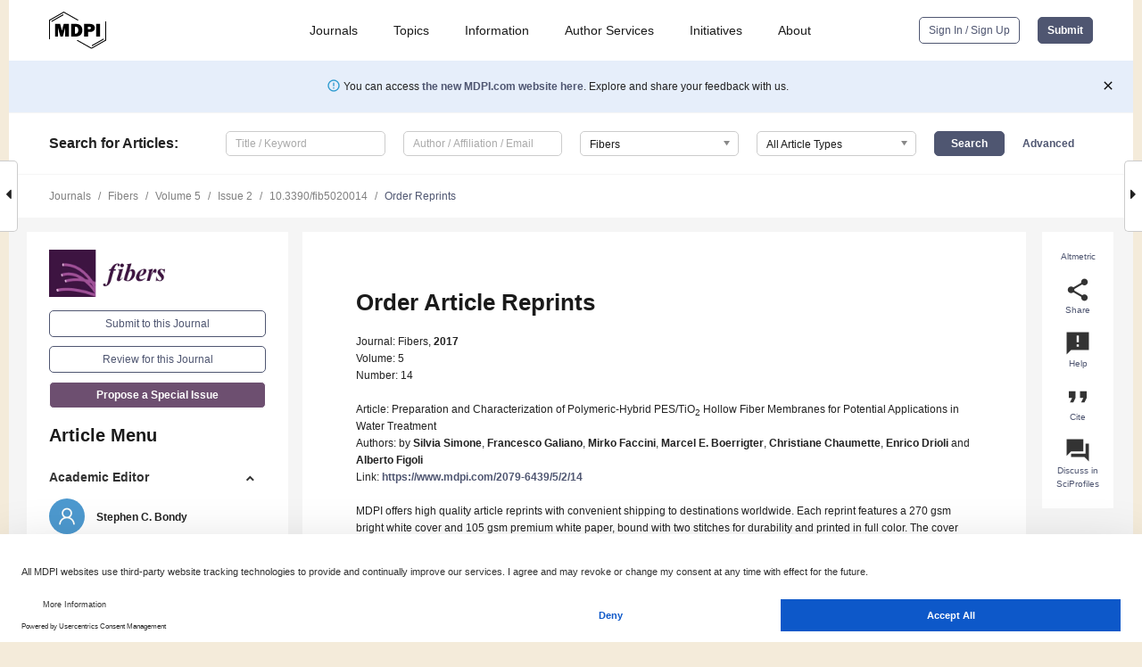

--- FILE ---
content_type: text/html; charset=UTF-8
request_url: https://www.mdpi.com/2079-6439/5/2/14/reprints
body_size: 58021
content:


<!DOCTYPE html>
<html lang="en" xmlns:og="http://ogp.me/ns#" xmlns:fb="https://www.facebook.com/2008/fbml">
    <head>
        <meta charset="utf-8">
        <meta http-equiv="X-UA-Compatible" content="IE=edge,chrome=1">
        <meta content="mdpi" name="sso-service" />
                             <meta content="width=device-width, initial-scale=1.0" name="viewport" />        
                <title>MDPI | Article Reprints Order</title><link rel="stylesheet" href="https://pub.mdpi-res.com/assets/css/font-awesome.min.css?eb190a3a77e5e1ee?1768564054">
        <link rel="stylesheet" href="https://pub.mdpi-res.com/assets/css/jquery.multiselect.css?f56c135cbf4d1483?1768564054">
        <link rel="stylesheet" href="https://pub.mdpi-res.com/assets/css/chosen.min.css?d7ca5ca9441ef9e1?1768564054">

                    <link rel="stylesheet" href="https://pub.mdpi-res.com/assets/css/main2.css?811c15039ec4533e?1768564054">
        
                <link rel="mask-icon" href="https://pub.mdpi-res.com/img/mask-icon-128.svg?c1c7eca266cd7013?1768564054" color="#4f5671">
        <link rel="apple-touch-icon" sizes="180x180" href="https://pub.mdpi-res.com/icon/apple-touch-icon-180x180.png?1768564054">
        <link rel="apple-touch-icon" sizes="152x152" href="https://pub.mdpi-res.com/icon/apple-touch-icon-152x152.png?1768564054">
        <link rel="apple-touch-icon" sizes="144x144" href="https://pub.mdpi-res.com/icon/apple-touch-icon-144x144.png?1768564054">
        <link rel="apple-touch-icon" sizes="120x120" href="https://pub.mdpi-res.com/icon/apple-touch-icon-120x120.png?1768564054">
        <link rel="apple-touch-icon" sizes="114x114" href="https://pub.mdpi-res.com/icon/apple-touch-icon-114x114.png?1768564054">
        <link rel="apple-touch-icon" sizes="76x76"   href="https://pub.mdpi-res.com/icon/apple-touch-icon-76x76.png?1768564054">
        <link rel="apple-touch-icon" sizes="72x72"   href="https://pub.mdpi-res.com/icon/apple-touch-icon-72x72.png?1768564054">
        <link rel="apple-touch-icon" sizes="57x57"   href="https://pub.mdpi-res.com/icon/apple-touch-icon-57x57.png?1768564054">
        <link rel="apple-touch-icon"                 href="https://pub.mdpi-res.com/icon/apple-touch-icon-57x57.png?1768564054">
        <link rel="apple-touch-icon-precomposed"     href="https://pub.mdpi-res.com/icon/apple-touch-icon-57x57.png?1768564054">
                        <link rel="manifest" href="/manifest.json">
        <meta name="theme-color" content="#ffffff">
        <meta name="application-name" content="&nbsp;"/>

            <link rel="apple-touch-startup-image" href="https://pub.mdpi-res.com/img/journals/fibers-logo-sq.png?83c1caeddf86fd74">
    <link rel="apple-touch-icon" href="https://pub.mdpi-res.com/img/journals/fibers-logo-sq.png?83c1caeddf86fd74">
    <meta name="msapplication-TileImage" content="https://pub.mdpi-res.com/img/journals/fibers-logo-sq.png?83c1caeddf86fd74">

                    
    <style>

h2, #abstract .related_suggestion_title {
    }

.batch_articles a {
    color: #000;
}

    a, .batch_articles .authors a, a:focus, a:hover, a:active, .batch_articles a:focus, .batch_articles a:hover, li.side-menu-li a {
            }

    span.label a {
        color: #fff;
    }

    #main-content a.title-link:hover,
    #main-content a.title-link:focus,
    #main-content div.generic-item a.title-link:hover,
    #main-content div.generic-item a.title-link:focus {
            }

    #main-content #middle-column .generic-item.article-item a.title-link:hover,
    #main-content #middle-column .generic-item.article-item a.title-link:focus {
            }

    .art-authors a.toEncode {
        color: #333;
        font-weight: 700;
    }

    #main-content #middle-column ul li::before {
            }

    .accordion-navigation.active a.accordion__title,
    .accordion-navigation.active a.accordion__title::after {
            }

    .accordion-navigation li:hover::before,
    .accordion-navigation li:hover a,
    .accordion-navigation li:focus a {
            }

    .relative-size-container .relative-size-image .relative-size {
            }

    .middle-column__help__fixed a:hover i,
            }

    input[type="checkbox"]:checked:after {
            }

    input[type="checkbox"]:not(:disabled):hover:before {
            }

    #main-content .bolded-text {
            }


#main-content .hypothesis-count-container {
    }

#main-content .hypothesis-count-container:before {
    }

.full-size-menu ul li.menu-item .dropdown-wrapper {
    }

.full-size-menu ul li.menu-item > a.open::after {
    }

#title-story .title-story-orbit .orbit-caption {
    #background: url('/img/design/000000_background.png') !important;
    background: url('/img/design/ffffff_background.png') !important;
    color: rgb(51, 51, 51) !important;
}

#main-content .content__container__orbit {
    background-color: #000 !important;
}

#main-content .content__container__journal {
        color: #fff;
}

.html-article-menu .row span {
    }

.html-article-menu .row span.active {
    }

.accordion-navigation__journal .side-menu-li.active::before,
.accordion-navigation__journal .side-menu-li.active a {
    color: rgba(61,20,65,0.75) !important;
    font-weight: 700;
}

.accordion-navigation__journal .side-menu-li:hover::before ,
.accordion-navigation__journal .side-menu-li:hover a {
    color: rgba(61,20,65,0.75) !important;
    }

.side-menu-ul li.active a, .side-menu-ul li.active, .side-menu-ul li.active::before {
    color: rgba(61,20,65,0.75) !important;
}

.side-menu-ul li.active a {
    }

.result-selected, .active-result.highlighted, .active-result:hover,
.result-selected, .active-result.highlighted, .active-result:focus {
        }

.search-container.search-container__default-scheme {
    }

nav.tab-bar .open-small-search.active:after {
    }

.search-container.search-container__default-scheme .custom-accordion-for-small-screen-link::after {
    color: #fff;
}

@media only screen and (max-width: 50em) {
    #main-content .content__container.journal-info {
        color: #fff;
            }

    #main-content .content__container.journal-info a {
        color: #fff;
    }
} 

.button.button--color {
        }

.button.button--color:hover,
.button.button--color:focus {
            }

.button.button--color-journal {
    position: relative;
    background-color: rgba(61,20,65,0.75);
    border-color: #fff;
    color: #fff !important;
}

.button.button--color-journal:hover::before {
    content: '';
    position: absolute;
    top: 0;
    left: 0;
    height: 100%;
    width: 100%;
    background-color: #ffffff;
    opacity: 0.2;
}

.button.button--color-journal:visited,
.button.button--color-journal:hover,
.button.button--color-journal:focus {
    background-color: rgba(61,20,65,0.75);
    border-color: #fff;
    color: #fff !important;
}

.button.button--color path {
    }

.button.button--color:hover path {
    fill: #fff;
}

#main-content #search-refinements .ui-slider-horizontal .ui-slider-range {
    }

.breadcrumb__element:last-of-type a {
    }

#main-header {
    }

#full-size-menu .top-bar, #full-size-menu li.menu-item span.user-email {
    }

.top-bar-section li:not(.has-form) a:not(.button) {
    }

#full-size-menu li.menu-item .dropdown-wrapper li a:hover {
    }

#full-size-menu li.menu-item a:hover, #full-size-menu li.menu.item a:focus, nav.tab-bar a:hover {
    }
#full-size-menu li.menu.item a:active, #full-size-menu li.menu.item a.active {
    }

#full-size-menu li.menu-item a.open-mega-menu.active, #full-size-menu li.menu-item div.mega-menu, a.open-mega-menu.active {
        }

#full-size-menu li.menu-item div.mega-menu li, #full-size-menu li.menu-item div.mega-menu a {
            border-color: #9a9a9a;
}

div.type-section h2 {
                font-size: 20px;
    line-height: 26px;
    font-weight: 300;
}

div.type-section h3 {
    margin-left: 15px;
    margin-bottom: 0px;
    font-weight: 300;
}

.journal-tabs .tab-title.active a {
            }

</style>
    <link rel="stylesheet" href="https://pub.mdpi-res.com/assets/css/slick.css?f38b2db10e01b157?1768564054">

                        <link rel="alternate" type="application/rss+xml" title="MDPI Publishing - Latest articles" href="https://www.mdpi.com/rss">
                
        <meta name="google-site-verification" content="PxTlsg7z2S00aHroktQd57fxygEjMiNHydKn3txhvwY">
        <meta name="facebook-domain-verification" content="mcoq8dtq6sb2hf7z29j8w515jjoof7" />

                <script id="usercentrics-cmp" src="https://web.cmp.usercentrics.eu/ui/loader.js" data-ruleset-id="PbAnaGk92sB5Cc" async></script>
        
        <!--[if lt IE 9]>
            <script>var browserIe8 = true;</script>
            <link rel="stylesheet" href="https://pub.mdpi-res.com/assets/css/ie8foundationfix.css?50273beac949cbf0?1768564054">
            <script src="//html5shiv.googlecode.com/svn/trunk/html5.js"></script>
            <script src="//cdnjs.cloudflare.com/ajax/libs/html5shiv/3.6.2/html5shiv.js"></script>
            <script src="//s3.amazonaws.com/nwapi/nwmatcher/nwmatcher-1.2.5-min.js"></script>
            <script src="//html5base.googlecode.com/svn-history/r38/trunk/js/selectivizr-1.0.3b.js"></script>
            <script src="//cdnjs.cloudflare.com/ajax/libs/respond.js/1.1.0/respond.min.js"></script>
            <script src="https://pub.mdpi-res.com/assets/js/ie8/ie8patch.js?9e1d3c689a0471df?1768564054"></script>
            <script src="https://pub.mdpi-res.com/assets/js/ie8/rem.min.js?94b62787dcd6d2f2?1768564054"></script>            
                                                        <![endif]-->

                    <script>
                window.dataLayer = window.dataLayer || [];
                function gtag() { dataLayer.push(arguments); }
                gtag('consent', 'default', {
                    'ad_user_data': 'denied',
                    'ad_personalization': 'denied',
                    'ad_storage': 'denied',
                    'analytics_storage': 'denied',
                    'wait_for_update': 500,
                });
                dataLayer.push({'gtm.start': new Date().getTime(), 'event': 'gtm.js'});

                            </script>

            <script>
                (function(w,d,s,l,i){w[l]=w[l]||[];w[l].push({'gtm.start':
                new Date().getTime(),event:'gtm.js'});var f=d.getElementsByTagName(s)[0],
                j=d.createElement(s),dl=l!='dataLayer'?'&l='+l:'';j.async=true;j.src=
                'https://www.googletagmanager.com/gtm.js?id='+i+dl;f.parentNode.insertBefore(j,f);
                })(window,document,'script','dataLayer','GTM-WPK7SW5');
            </script>

                        
                              <script>!function(e){var n="https://s.go-mpulse.net/boomerang/";if("True"=="True")e.BOOMR_config=e.BOOMR_config||{},e.BOOMR_config.PageParams=e.BOOMR_config.PageParams||{},e.BOOMR_config.PageParams.pci=!0,n="https://s2.go-mpulse.net/boomerang/";if(window.BOOMR_API_key="4MGA4-E5JH8-79LAG-STF7X-79Z92",function(){function e(){if(!o){var e=document.createElement("script");e.id="boomr-scr-as",e.src=window.BOOMR.url,e.async=!0,i.parentNode.appendChild(e),o=!0}}function t(e){o=!0;var n,t,a,r,d=document,O=window;if(window.BOOMR.snippetMethod=e?"if":"i",t=function(e,n){var t=d.createElement("script");t.id=n||"boomr-if-as",t.src=window.BOOMR.url,BOOMR_lstart=(new Date).getTime(),e=e||d.body,e.appendChild(t)},!window.addEventListener&&window.attachEvent&&navigator.userAgent.match(/MSIE [67]\./))return window.BOOMR.snippetMethod="s",void t(i.parentNode,"boomr-async");a=document.createElement("IFRAME"),a.src="about:blank",a.title="",a.role="presentation",a.loading="eager",r=(a.frameElement||a).style,r.width=0,r.height=0,r.border=0,r.display="none",i.parentNode.appendChild(a);try{O=a.contentWindow,d=O.document.open()}catch(_){n=document.domain,a.src="javascript:var d=document.open();d.domain='"+n+"';void(0);",O=a.contentWindow,d=O.document.open()}if(n)d._boomrl=function(){this.domain=n,t()},d.write("<bo"+"dy onload='document._boomrl();'>");else if(O._boomrl=function(){t()},O.addEventListener)O.addEventListener("load",O._boomrl,!1);else if(O.attachEvent)O.attachEvent("onload",O._boomrl);d.close()}function a(e){window.BOOMR_onload=e&&e.timeStamp||(new Date).getTime()}if(!window.BOOMR||!window.BOOMR.version&&!window.BOOMR.snippetExecuted){window.BOOMR=window.BOOMR||{},window.BOOMR.snippetStart=(new Date).getTime(),window.BOOMR.snippetExecuted=!0,window.BOOMR.snippetVersion=12,window.BOOMR.url=n+"4MGA4-E5JH8-79LAG-STF7X-79Z92";var i=document.currentScript||document.getElementsByTagName("script")[0],o=!1,r=document.createElement("link");if(r.relList&&"function"==typeof r.relList.supports&&r.relList.supports("preload")&&"as"in r)window.BOOMR.snippetMethod="p",r.href=window.BOOMR.url,r.rel="preload",r.as="script",r.addEventListener("load",e),r.addEventListener("error",function(){t(!0)}),setTimeout(function(){if(!o)t(!0)},3e3),BOOMR_lstart=(new Date).getTime(),i.parentNode.appendChild(r);else t(!1);if(window.addEventListener)window.addEventListener("load",a,!1);else if(window.attachEvent)window.attachEvent("onload",a)}}(),"".length>0)if(e&&"performance"in e&&e.performance&&"function"==typeof e.performance.setResourceTimingBufferSize)e.performance.setResourceTimingBufferSize();!function(){if(BOOMR=e.BOOMR||{},BOOMR.plugins=BOOMR.plugins||{},!BOOMR.plugins.AK){var n=""=="true"?1:0,t="",a="bu5syrqx24f6u2lolx2q-f-e4641ef86-clientnsv4-s.akamaihd.net",i="false"=="true"?2:1,o={"ak.v":"39","ak.cp":"1774948","ak.ai":parseInt("1155516",10),"ak.ol":"0","ak.cr":8,"ak.ipv":4,"ak.proto":"h2","ak.rid":"578c639c","ak.r":48121,"ak.a2":n,"ak.m":"dscb","ak.n":"essl","ak.bpcip":"13.59.44.0","ak.cport":46000,"ak.gh":"23.62.38.234","ak.quicv":"","ak.tlsv":"tls1.3","ak.0rtt":"","ak.0rtt.ed":"","ak.csrc":"-","ak.acc":"","ak.t":"1768840693","ak.ak":"hOBiQwZUYzCg5VSAfCLimQ==VhqiNk+Wsj+uQcaVebaUISP5DMAnZT+BOZhpp6DwmAt9y3kpKovX06iB746XbwKtypKtplhE0GEkhqbw6c7Pw1eAbDS+IOcqLYCwqrHYI/[base64]/v+uCxVg48+hACki6fdwfEY/sbXbiW/m6pkyfqKpaNdlVU2W+zwzhopLhmyhdKl+qrAAfkvRUFe4dfmG2K7WnvqtdxTaQTl24IhqONNreWhQepsfo=","ak.pv":"21","ak.dpoabenc":"","ak.tf":i};if(""!==t)o["ak.ruds"]=t;var r={i:!1,av:function(n){var t="http.initiator";if(n&&(!n[t]||"spa_hard"===n[t]))o["ak.feo"]=void 0!==e.aFeoApplied?1:0,BOOMR.addVar(o)},rv:function(){var e=["ak.bpcip","ak.cport","ak.cr","ak.csrc","ak.gh","ak.ipv","ak.m","ak.n","ak.ol","ak.proto","ak.quicv","ak.tlsv","ak.0rtt","ak.0rtt.ed","ak.r","ak.acc","ak.t","ak.tf"];BOOMR.removeVar(e)}};BOOMR.plugins.AK={akVars:o,akDNSPreFetchDomain:a,init:function(){if(!r.i){var e=BOOMR.subscribe;e("before_beacon",r.av,null,null),e("onbeacon",r.rv,null,null),r.i=!0}return this},is_complete:function(){return!0}}}}()}(window);</script></head>

    <body>
         
                		        	        		        	
		<div class="direction direction_right" id="small_right" style="border-right-width: 0px; padding:0;">
        <i class="fa fa-caret-right fa-2x"></i>
    </div>

	<div class="big_direction direction_right" id="big_right" style="border-right-width: 0px;">
				<div style="text-align: right;">
									Next Article in Journal<br>
				<div><a href="/2079-6439/5/2/15">Luminescent Properties of Oxazine 170 Perchlorate Doped PMMA Fiber</a></div>
					 		 		 	</div>
	</div>
	
		<div class="direction" id="small_left" style="border-left-width: 0px">
        <i class="fa fa-caret-left fa-2x"></i>
    </div>
	<div class="big_direction" id="big_left" style="border-left-width: 0px;">
				<div>
									Previous Article in Journal<br>
				<div><a href="/2079-6439/5/1/13">The Design of Temperature-Responsive Nanofiber Meshes for Cell Storage Applications</a></div>
					 			 		Previous Article in Special Issue<br>
		 		<div><a href="/2079-6439/5/1/6">Development of Polysulfone Hollow Fiber Porous Supports for High Flux Composite Membranes: Air Plasma and Piranha Etching</a></div>
		 			 	 	</div>
	</div>
	    <div style="clear: both;"></div>

                    
<div id="menuModal" class="reveal-modal reveal-modal-new reveal-modal-menu" aria-hidden="true" data-reveal role="dialog">
    <div class="menu-container">
        <div class="UI_NavMenu">
            


<div class="content__container " >
    <div class="custom-accordion-for-small-screen-link " >
                            <h2>Journals</h2>
                    </div>

    <div class="target-item custom-accordion-for-small-screen-content show-for-medium-up">
                            <div class="menu-container__links">
                        <div style="width: 100%; float: left;">
                            <a href="/about/journals">Active Journals</a>
                            <a href="/about/journalfinder">Find a Journal</a>
                            <a href="/about/journals/proposal">Journal Proposal</a>
                            <a href="/about/proceedings">Proceedings Series</a>
                        </div>
                    </div>
                    </div>
</div>

            <a href="/topics">
                <h2>Topics</h2>
            </a>

            


<div class="content__container " >
    <div class="custom-accordion-for-small-screen-link " >
                            <h2>Information</h2>
                    </div>

    <div class="target-item custom-accordion-for-small-screen-content show-for-medium-up">
                            <div class="menu-container__links">
                        <div style="width: 100%; max-width: 200px; float: left;">
                            <a href="/authors">For Authors</a>
                            <a href="/reviewers">For Reviewers</a>
                            <a href="/editors">For Editors</a>
                            <a href="/librarians">For Librarians</a>
                            <a href="/publishing_services">For Publishers</a>
                            <a href="/societies">For Societies</a>
                            <a href="/conference_organizers">For Conference Organizers</a>
                        </div>
                        <div style="width: 100%; max-width: 250px; float: left;">
                            <a href="/openaccess">Open Access Policy</a>
                            <a href="/ioap">Institutional Open Access Program</a>
                            <a href="/special_issues_guidelines">Special Issues Guidelines</a>
                            <a href="/editorial_process">Editorial Process</a>
                            <a href="/ethics">Research and Publication Ethics</a>
                            <a href="/apc">Article Processing Charges</a>
                            <a href="/awards">Awards</a>
                            <a href="/testimonials">Testimonials</a>
                        </div>
                    </div>
                    </div>
</div>

            <a href="/authors/english">
                <h2>Author Services</h2>
            </a>

            


<div class="content__container " >
    <div class="custom-accordion-for-small-screen-link " >
                            <h2>Initiatives</h2>
                    </div>

    <div class="target-item custom-accordion-for-small-screen-content show-for-medium-up">
                            <div class="menu-container__links">
                        <div style="width: 100%; float: left;">
                            <a href="https://sciforum.net" target="_blank" rel="noopener noreferrer">Sciforum</a>
                            <a href="https://www.mdpi.com/books" target="_blank" rel="noopener noreferrer">MDPI Books</a>
                            <a href="https://www.preprints.org" target="_blank" rel="noopener noreferrer">Preprints.org</a>
                            <a href="https://www.scilit.com" target="_blank" rel="noopener noreferrer">Scilit</a>
                            <a href="https://sciprofiles.com" target="_blank" rel="noopener noreferrer">SciProfiles</a>
                            <a href="https://encyclopedia.pub" target="_blank" rel="noopener noreferrer">Encyclopedia</a>
                            <a href="https://jams.pub" target="_blank" rel="noopener noreferrer">JAMS</a>
                            <a href="/about/proceedings">Proceedings Series</a>
                        </div>
                    </div>
                    </div>
</div>

            


<div class="content__container " >
    <div class="custom-accordion-for-small-screen-link " >
                            <h2>About</h2>
                    </div>

    <div class="target-item custom-accordion-for-small-screen-content show-for-medium-up">
                            <div class="menu-container__links">
                        <div style="width: 100%; float: left;">
                            <a href="/about">Overview</a>
                            <a href="/about/contact">Contact</a>
                            <a href="https://careers.mdpi.com" target="_blank" rel="noopener noreferrer">Careers</a>
                            <a href="/about/announcements">News</a>
                            <a href="/about/press">Press</a>
                            <a href="http://blog.mdpi.com/" target="_blank" rel="noopener noreferrer">Blog</a>
                        </div>
                    </div>
                    </div>
</div>
        </div>

        <div class="menu-container__buttons">
                            <a class="button UA_SignInUpButton" href="/user/login">Sign In / Sign Up</a>
                    </div>
    </div>
</div>

                
<div id="captchaModal" class="reveal-modal reveal-modal-new reveal-modal-new--small" data-reveal aria-label="Captcha" aria-hidden="true" role="dialog"></div>
        
<div id="actionDisabledModal" class="reveal-modal" data-reveal aria-labelledby="actionDisableModalTitle" aria-hidden="true" role="dialog" style="width: 300px;">
    <h2 id="actionDisableModalTitle">Notice</h2>
    <form action="/email/captcha" method="post" id="emailCaptchaForm">
        <div class="row">
            <div id="js-action-disabled-modal-text" class="small-12 columns">
            </div>
            
            <div id="js-action-disabled-modal-submit" class="small-12 columns" style="margin-top: 10px; display: none;">
                You can make submissions to other journals 
                <a href="https://susy.mdpi.com/user/manuscripts/upload">here</a>.
            </div>
        </div>
    </form>
    <a class="close-reveal-modal" aria-label="Close">
        <i class="material-icons">clear</i>
    </a>
</div>
        
<div id="rssNotificationModal" class="reveal-modal reveal-modal-new" data-reveal aria-labelledby="rssNotificationModalTitle" aria-hidden="true" role="dialog">
    <div class="row">
        <div class="small-12 columns">
            <h2 id="rssNotificationModalTitle">Notice</h2>
            <p>
                You are accessing a machine-readable page. In order to be human-readable, please install an RSS reader.
            </p>
        </div>
    </div>
    <div class="row">
        <div class="small-12 columns">
            <a class="button button--color js-rss-notification-confirm">Continue</a>
            <a class="button button--grey" onclick="$(this).closest('.reveal-modal').find('.close-reveal-modal').click(); return false;">Cancel</a>
        </div>
    </div>
    <a class="close-reveal-modal" aria-label="Close">
        <i class="material-icons">clear</i>
    </a>
</div>
        
<div id="drop-article-label-openaccess" class="f-dropdown medium" data-dropdown-content aria-hidden="true" tabindex="-1">
    <p>
        All articles published by MDPI are made immediately available worldwide under an open access license. No special 
        permission is required to reuse all or part of the article published by MDPI, including figures and tables. For 
        articles published under an open access Creative Common CC BY license, any part of the article may be reused without 
        permission provided that the original article is clearly cited. For more information, please refer to
        <a href="https://www.mdpi.com/openaccess">https://www.mdpi.com/openaccess</a>.
    </p>
</div>

<div id="drop-article-label-feature" class="f-dropdown medium" data-dropdown-content aria-hidden="true" tabindex="-1">
    <p>
        Feature papers represent the most advanced research with significant potential for high impact in the field. A Feature 
        Paper should be a substantial original Article that involves several techniques or approaches, provides an outlook for 
        future research directions and describes possible research applications.
    </p>

    <p>
        Feature papers are submitted upon individual invitation or recommendation by the scientific editors and must receive 
        positive feedback from the reviewers.
    </p>
</div>

<div id="drop-article-label-choice" class="f-dropdown medium" data-dropdown-content aria-hidden="true" tabindex="-1">
    <p>
        Editor’s Choice articles are based on recommendations by the scientific editors of MDPI journals from around the world. 
        Editors select a small number of articles recently published in the journal that they believe will be particularly 
        interesting to readers, or important in the respective research area. The aim is to provide a snapshot of some of the 
        most exciting work published in the various research areas of the journal.

        <div style="margin-top: -10px;">
            <div id="drop-article-label-choice-journal-link" style="display: none; margin-top: -10px; padding-top: 10px;">
            </div>
        </div>
    </p>
</div>

<div id="drop-article-label-resubmission" class="f-dropdown medium" data-dropdown-content aria-hidden="true" tabindex="-1">
    <p>
        Original Submission Date Received: <span id="drop-article-label-resubmission-date"></span>.
    </p>
</div>

                <div id="container">
                        
                <noscript>
                    <div id="no-javascript">
                        You seem to have javascript disabled. Please note that many of the page functionalities won't work as expected without javascript enabled.
                    </div>
                </noscript>

                <div class="fixed">
                    <nav class="tab-bar show-for-medium-down">
                        <div class="row full-width collapse">
                            <div class="medium-3 small-4 columns">
                                <a href="/">
                                    <img class="full-size-menu__mdpi-logo" src="https://pub.mdpi-res.com/img/design/mdpi-pub-logo-black-small1.svg?da3a8dcae975a41c?1768564054" style="width: 64px;" title="MDPI Open Access Journals">
                                </a>
                            </div>
                            <div class="medium-3 small-4 columns right-aligned">
                                <div class="show-for-medium-down">
                                    <a href="#" style="display: none;">
                                        <i class="material-icons" onclick="$('#menuModal').foundation('reveal', 'close'); return false;">clear</i>
                                    </a>

                                    <a class="js-toggle-desktop-layout-link" title="Toggle desktop layout" style="display: none;" href="/toggle_desktop_layout_cookie">
                                        <i class="material-icons">zoom_out_map</i>
                                    </a>

                                                                            <a href="#" class="js-open-small-search open-small-search">
                                            <i class="material-icons show-for-small only">search</i>
                                        </a>
                                    
                                    <a title="MDPI main page" class="js-open-menu" data-reveal-id="menuModal" href="#">
                                        <i class="material-icons">menu</i>
                                    </a>
                                </div>
                            </div>
                        </div>
                    </nav>                       	
                </div>
                
                <section class="main-section">
                    <header>
                        <div class="full-size-menu show-for-large-up">
                             
                                <div class="row full-width">
                                                                        <div class="large-1 columns">
                                        <a href="/">
                                            <img class="full-size-menu__mdpi-logo" src="https://pub.mdpi-res.com/img/design/mdpi-pub-logo-black-small1.svg?da3a8dcae975a41c?1768564054" title="MDPI Open Access Journals">
                                        </a>
                                    </div>

                                                                        <div class="large-8 columns text-right UI_NavMenu">
                                        <ul>
                                            <li class="menu-item"> 
                                                <a href="/about/journals" data-dropdown="journals-dropdown" aria-controls="journals-dropdown" aria-expanded="false" data-options="is_hover: true; hover_timeout: 200">Journals</a>

                                                <ul id="journals-dropdown" class="f-dropdown dropdown-wrapper dropdown-wrapper__small" data-dropdown-content aria-hidden="true" tabindex="-1">
                                                    <li>
                                                        <div class="row">
                                                            <div class="small-12 columns">
                                                                <ul>
                                                                    <li>
                                                                        <a href="/about/journals">
                                                                            Active Journals
                                                                        </a>
                                                                    </li>
                                                                    <li>
                                                                        <a href="/about/journalfinder">
                                                                            Find a Journal
                                                                        </a>
                                                                    </li>
                                                                    <li>
                                                                        <a href="/about/journals/proposal">
                                                                            Journal Proposal
                                                                        </a>
                                                                    </li>
                                                                    <li>
                                                                        <a href="/about/proceedings">
                                                                            Proceedings Series
                                                                        </a>
                                                                    </li>
                                                                </ul>
                                                            </div>
                                                        </div>
                                                    </li>
                                                </ul>
                                            </li>

                                            <li class="menu-item"> 
                                                <a href="/topics">Topics</a>
                                            </li>

                                            <li class="menu-item"> 
                                                <a href="/authors" data-dropdown="information-dropdown" aria-controls="information-dropdown" aria-expanded="false" data-options="is_hover:true; hover_timeout:200">Information</a>

                                                <ul id="information-dropdown" class="f-dropdown dropdown-wrapper" data-dropdown-content aria-hidden="true" tabindex="-1">
                                                    <li>
                                                        <div class="row">
                                                            <div class="small-5 columns right-border">
                                                                <ul>
                                                                    <li>
                                                                        <a href="/authors">For Authors</a>
                                                                    </li>
                                                                    <li>
                                                                        <a href="/reviewers">For Reviewers</a>
                                                                    </li>
                                                                    <li>
                                                                        <a href="/editors">For Editors</a>
                                                                    </li>
                                                                    <li>
                                                                        <a href="/librarians">For Librarians</a>
                                                                    </li>
                                                                    <li>
                                                                        <a href="/publishing_services">For Publishers</a>
                                                                    </li>
                                                                    <li>
                                                                        <a href="/societies">For Societies</a>
                                                                    </li>
                                                                    <li>
                                                                        <a href="/conference_organizers">For Conference Organizers</a>
                                                                    </li>
                                                                </ul>
                                                            </div>

                                                            <div class="small-7 columns">
                                                                <ul>
                                                                    <li>
                                                                        <a href="/openaccess">Open Access Policy</a>
                                                                    </li>
                                                                    <li>
                                                                        <a href="/ioap">Institutional Open Access Program</a>
                                                                    </li>
                                                                    <li>
                                                                        <a href="/special_issues_guidelines">Special Issues Guidelines</a>
                                                                    </li>
                                                                    <li>
                                                                        <a href="/editorial_process">Editorial Process</a>
                                                                    </li>
                                                                    <li>
                                                                        <a href="/ethics">Research and Publication Ethics</a>
                                                                    </li>
                                                                    <li>
                                                                        <a href="/apc">Article Processing Charges</a>
                                                                    </li>
                                                                    <li>
                                                                        <a href="/awards">Awards</a>
                                                                    </li>
                                                                    <li>
                                                                        <a href="/testimonials">Testimonials</a>
                                                                    </li>
                                                                </ul>
                                                            </div>
                                                        </div>
                                                    </li>
                                                </ul>
                                            </li>

                                            <li class="menu-item">
                                                <a href="/authors/english">Author Services</a>
                                            </li>

                                            <li class="menu-item"> 
                                                <a href="/about/initiatives" data-dropdown="initiatives-dropdown" aria-controls="initiatives-dropdown" aria-expanded="false" data-options="is_hover: true; hover_timeout: 200">Initiatives</a>

                                                <ul id="initiatives-dropdown" class="f-dropdown dropdown-wrapper dropdown-wrapper__small" data-dropdown-content aria-hidden="true" tabindex="-1">
                                                    <li>
                                                        <div class="row">
                                                            <div class="small-12 columns">
                                                                <ul>
                                                                    <li>
                                                                        <a href="https://sciforum.net" target="_blank" rel="noopener noreferrer">
                                                                                                                                                        Sciforum
                                                                        </a>
                                                                    </li>
                                                                    <li>
                                                                        <a href="https://www.mdpi.com/books" target="_blank" rel="noopener noreferrer">
                                                                                                                                                        MDPI Books
                                                                        </a>
                                                                    </li>
                                                                    <li>
                                                                        <a href="https://www.preprints.org" target="_blank" rel="noopener noreferrer">
                                                                                                                                                        Preprints.org
                                                                        </a>
                                                                    </li>
                                                                    <li>
                                                                        <a href="https://www.scilit.com" target="_blank" rel="noopener noreferrer">
                                                                                                                                                        Scilit
                                                                        </a>
                                                                    </li>
                                                                    <li>
                                                                        <a href="https://sciprofiles.com" target="_blank" rel="noopener noreferrer">
                                                                            SciProfiles
                                                                        </a>
                                                                    </li>
                                                                    <li>
                                                                        <a href="https://encyclopedia.pub" target="_blank" rel="noopener noreferrer">
                                                                                                                                                        Encyclopedia
                                                                        </a>
                                                                    </li>
                                                                    <li>
                                                                        <a href="https://jams.pub" target="_blank" rel="noopener noreferrer">
                                                                            JAMS
                                                                        </a>
                                                                    </li>
                                                                    <li>
                                                                        <a href="/about/proceedings">
                                                                            Proceedings Series
                                                                        </a>
                                                                    </li>
                                                                </ul>
                                                            </div>
                                                        </div>
                                                    </li>
                                                </ul>
                                            </li>

                                            <li class="menu-item"> 
                                                <a href="/about" data-dropdown="about-dropdown" aria-controls="about-dropdown" aria-expanded="false" data-options="is_hover: true; hover_timeout: 200">About</a>

                                                <ul id="about-dropdown" class="f-dropdown dropdown-wrapper dropdown-wrapper__small" data-dropdown-content aria-hidden="true" tabindex="-1">
                                                    <li>
                                                        <div class="row">
                                                            <div class="small-12 columns">
                                                                <ul>
                                                                    <li>
                                                                        <a href="/about">
                                                                            Overview
                                                                        </a>
                                                                    </li>
                                                                    <li>
                                                                        <a href="/about/contact">
                                                                            Contact
                                                                        </a>
                                                                    </li>
                                                                    <li>
                                                                        <a href="https://careers.mdpi.com" target="_blank" rel="noopener noreferrer">
                                                                            Careers
                                                                        </a>
                                                                    </li>
                                                                    <li> 
                                                                        <a href="/about/announcements">
                                                                            News
                                                                        </a>
                                                                    </li>
                                                                    <li> 
                                                                        <a href="/about/press">
                                                                            Press
                                                                        </a>
                                                                    </li>
                                                                    <li>
                                                                        <a href="http://blog.mdpi.com/" target="_blank" rel="noopener noreferrer">
                                                                            Blog
                                                                        </a>
                                                                    </li>
                                                                </ul>
                                                            </div>
                                                        </div>
                                                    </li>
                                                </ul>
                                            </li>

                                                                                    </ul>
                                    </div>

                                    <div class="large-3 columns text-right full-size-menu__buttons">
                                        <div>
                                                                                            <a class="button button--default-inversed UA_SignInUpButton" href="/user/login">Sign In / Sign Up</a>
                                            
                                                <a class="button button--default js-journal-active-only-link js-journal-active-only-submit-link UC_NavSubmitButton" href="            https://susy.mdpi.com/user/manuscripts/upload?journal=fibers
    " data-disabledmessage="new submissions are not possible.">Submit</a>
                                        </div>
                                    </div>
                                </div>
                            </div>

                            <div class="row full-width new-website-link-banner" style="padding: 20px 50px 20px 20px; background-color: #E6EEFA; position: relative; display: none;">
                                <div class="small-12 columns" style="padding: 0; margin: 0; text-align: center;">
                                    <i class="material-icons" style="font-size: 16px; color: #2C9ACF; position: relative; top: -2px;">error_outline</i>
                                    You can access <a href="https://www.mdpi.com/redirect/new_site?return=/2079-6439/5/2/14/reprints">the new MDPI.com website here</a>. Explore and share your feedback with us.
                                    <a href="#" class="new-website-link-banner-close"><i class="material-icons" style="font-size: 16px; color: #000000; position: absolute; right: -30px; top: 0px;">close</i></a>
                                </div>
                            </div>

                                                            <div class="header-divider">&nbsp;</div>
                            
                                                            <div class="search-container hide-for-small-down row search-container__homepage-scheme">
                                                                                                                        
















<form id="basic_search" style="background-color: inherit !important;" class="large-12 medium-12 columns " action="/search" method="get">

    <div class="row search-container__main-elements">
            
            <div class="large-2 medium-2 small-12 columns text-right1 small-only-text-left">
        <div class="show-for-medium-up">
            <div class="search-input-label">&nbsp;</div>
        </div>
            <span class="search-container__title">Search<span class="hide-for-medium"> for Articles</span><span class="hide-for-small">:</span></span>
    
    </div>


        <div class="custom-accordion-for-small-screen-content">
                
                <div class="large-2 medium-2 small-6 columns ">
        <div class="">
            <div class="search-input-label">Title / Keyword</div>
        </div>
                <input type="text" placeholder="Title / Keyword" id="q" tabindex="1" name="q" value="" />
    
    </div>


                
                <div class="large-2 medium-2 small-6 columns ">
        <div class="">
            <div class="search-input-label">Author / Affiliation / Email</div>
        </div>
                <input type="text" id="authors" placeholder="Author / Affiliation / Email" tabindex="2" name="authors" value="" />
    
    </div>


                
                <div class="large-2 medium-2 small-6 columns ">
        <div class="">
            <div class="search-input-label">Journal</div>
        </div>
                <select id="journal" tabindex="3" name="journal" class="chosen-select">
            <option value="">All Journals</option>
             
                        <option value="accountaudit" >
                                    Accounting and Auditing
                            </option>
             
                        <option value="acoustics" >
                                    Acoustics
                            </option>
             
                        <option value="amh" >
                                    Acta Microbiologica Hellenica (AMH)
                            </option>
             
                        <option value="actuators" >
                                    Actuators
                            </option>
             
                        <option value="adhesives" >
                                    Adhesives
                            </option>
             
                        <option value="admsci" >
                                    Administrative Sciences
                            </option>
             
                        <option value="adolescents" >
                                    Adolescents
                            </option>
             
                        <option value="arm" >
                                    Advances in Respiratory Medicine (ARM)
                            </option>
             
                        <option value="aerobiology" >
                                    Aerobiology
                            </option>
             
                        <option value="aerospace" >
                                    Aerospace
                            </option>
             
                        <option value="agriculture" >
                                    Agriculture
                            </option>
             
                        <option value="agriengineering" >
                                    AgriEngineering
                            </option>
             
                        <option value="agrochemicals" >
                                    Agrochemicals
                            </option>
             
                        <option value="agronomy" >
                                    Agronomy
                            </option>
             
                        <option value="ai" >
                                    AI
                            </option>
             
                        <option value="aichem" >
                                    AI Chemistry
                            </option>
             
                        <option value="aieng" >
                                    AI for Engineering
                            </option>
             
                        <option value="aieduc" >
                                    AI in Education
                            </option>
             
                        <option value="aimed" >
                                    AI in Medicine
                            </option>
             
                        <option value="aimater" >
                                    AI Materials
                            </option>
             
                        <option value="aisens" >
                                    AI Sensors
                            </option>
             
                        <option value="air" >
                                    Air
                            </option>
             
                        <option value="algorithms" >
                                    Algorithms
                            </option>
             
                        <option value="allergies" >
                                    Allergies
                            </option>
             
                        <option value="alloys" >
                                    Alloys
                            </option>
             
                        <option value="analog" >
                                    Analog
                            </option>
             
                        <option value="analytica" >
                                    Analytica
                            </option>
             
                        <option value="analytics" >
                                    Analytics
                            </option>
             
                        <option value="anatomia" >
                                    Anatomia
                            </option>
             
                        <option value="anesthres" >
                                    Anesthesia Research
                            </option>
             
                        <option value="animals" >
                                    Animals
                            </option>
             
                        <option value="antibiotics" >
                                    Antibiotics
                            </option>
             
                        <option value="antibodies" >
                                    Antibodies
                            </option>
             
                        <option value="antioxidants" >
                                    Antioxidants
                            </option>
             
                        <option value="applbiosci" >
                                    Applied Biosciences
                            </option>
             
                        <option value="applmech" >
                                    Applied Mechanics
                            </option>
             
                        <option value="applmicrobiol" >
                                    Applied Microbiology
                            </option>
             
                        <option value="applnano" >
                                    Applied Nano
                            </option>
             
                        <option value="applsci" >
                                    Applied Sciences
                            </option>
             
                        <option value="asi" >
                                    Applied System Innovation (ASI)
                            </option>
             
                        <option value="appliedchem" >
                                    AppliedChem
                            </option>
             
                        <option value="appliedmath" >
                                    AppliedMath
                            </option>
             
                        <option value="appliedphys" >
                                    AppliedPhys
                            </option>
             
                        <option value="aquacj" >
                                    Aquaculture Journal
                            </option>
             
                        <option value="architecture" >
                                    Architecture
                            </option>
             
                        <option value="arthropoda" >
                                    Arthropoda
                            </option>
             
                        <option value="arts" >
                                    Arts
                            </option>
             
                        <option value="astronautics" >
                                    Astronautics
                            </option>
             
                        <option value="astronomy" >
                                    Astronomy
                            </option>
             
                        <option value="atmosphere" >
                                    Atmosphere
                            </option>
             
                        <option value="atoms" >
                                    Atoms
                            </option>
             
                        <option value="audiolres" >
                                    Audiology Research
                            </option>
             
                        <option value="automation" >
                                    Automation
                            </option>
             
                        <option value="axioms" >
                                    Axioms
                            </option>
             
                        <option value="bacteria" >
                                    Bacteria
                            </option>
             
                        <option value="batteries" >
                                    Batteries
                            </option>
             
                        <option value="behavsci" >
                                    Behavioral Sciences
                            </option>
             
                        <option value="beverages" >
                                    Beverages
                            </option>
             
                        <option value="BDCC" >
                                    Big Data and Cognitive Computing (BDCC)
                            </option>
             
                        <option value="biochem" >
                                    BioChem
                            </option>
             
                        <option value="bioengineering" >
                                    Bioengineering
                            </option>
             
                        <option value="biologics" >
                                    Biologics
                            </option>
             
                        <option value="biology" >
                                    Biology
                            </option>
             
                        <option value="blsf" >
                                    Biology and Life Sciences Forum
                            </option>
             
                        <option value="biomass" >
                                    Biomass
                            </option>
             
                        <option value="biomechanics" >
                                    Biomechanics
                            </option>
             
                        <option value="biomed" >
                                    BioMed
                            </option>
             
                        <option value="biomedicines" >
                                    Biomedicines
                            </option>
             
                        <option value="biomedinformatics" >
                                    BioMedInformatics
                            </option>
             
                        <option value="biomimetics" >
                                    Biomimetics
                            </option>
             
                        <option value="biomolecules" >
                                    Biomolecules
                            </option>
             
                        <option value="biophysica" >
                                    Biophysica
                            </option>
             
                        <option value="bioresourbioprod" >
                                    Bioresources and Bioproducts
                            </option>
             
                        <option value="biosensors" >
                                    Biosensors
                            </option>
             
                        <option value="biosphere" >
                                    Biosphere
                            </option>
             
                        <option value="biotech" >
                                    BioTech
                            </option>
             
                        <option value="birds" >
                                    Birds
                            </option>
             
                        <option value="blockchains" >
                                    Blockchains
                            </option>
             
                        <option value="brainsci" >
                                    Brain Sciences
                            </option>
             
                        <option value="buildings" >
                                    Buildings
                            </option>
             
                        <option value="businesses" >
                                    Businesses
                            </option>
             
                        <option value="carbon" >
                                    C (Journal of Carbon Research)
                            </option>
             
                        <option value="cancers" >
                                    Cancers
                            </option>
             
                        <option value="cardiogenetics" >
                                    Cardiogenetics
                            </option>
             
                        <option value="cardiovascmed" >
                                    Cardiovascular Medicine
                            </option>
             
                        <option value="catalysts" >
                                    Catalysts
                            </option>
             
                        <option value="cells" >
                                    Cells
                            </option>
             
                        <option value="ceramics" >
                                    Ceramics
                            </option>
             
                        <option value="challenges" >
                                    Challenges
                            </option>
             
                        <option value="ChemEngineering" >
                                    ChemEngineering
                            </option>
             
                        <option value="chemistry" >
                                    Chemistry
                            </option>
             
                        <option value="chemproc" >
                                    Chemistry Proceedings
                            </option>
             
                        <option value="chemosensors" >
                                    Chemosensors
                            </option>
             
                        <option value="children" >
                                    Children
                            </option>
             
                        <option value="chips" >
                                    Chips
                            </option>
             
                        <option value="civileng" >
                                    CivilEng
                            </option>
             
                        <option value="cleantechnol" >
                                    Clean Technologies (Clean Technol.)
                            </option>
             
                        <option value="climate" >
                                    Climate
                            </option>
             
                        <option value="ctn" >
                                    Clinical and Translational Neuroscience (CTN)
                            </option>
             
                        <option value="clinbioenerg" >
                                    Clinical Bioenergetics
                            </option>
             
                        <option value="clinpract" >
                                    Clinics and Practice
                            </option>
             
                        <option value="clockssleep" >
                                    Clocks &amp; Sleep
                            </option>
             
                        <option value="coasts" >
                                    Coasts
                            </option>
             
                        <option value="coatings" >
                                    Coatings
                            </option>
             
                        <option value="colloids" >
                                    Colloids and Interfaces
                            </option>
             
                        <option value="colorants" >
                                    Colorants
                            </option>
             
                        <option value="commodities" >
                                    Commodities
                            </option>
             
                        <option value="complexities" >
                                    Complexities
                            </option>
             
                        <option value="complications" >
                                    Complications
                            </option>
             
                        <option value="compounds" >
                                    Compounds
                            </option>
             
                        <option value="computation" >
                                    Computation
                            </option>
             
                        <option value="csmf" >
                                    Computer Sciences &amp; Mathematics Forum
                            </option>
             
                        <option value="computers" >
                                    Computers
                            </option>
             
                        <option value="condensedmatter" >
                                    Condensed Matter
                            </option>
             
                        <option value="conservation" >
                                    Conservation
                            </option>
             
                        <option value="constrmater" >
                                    Construction Materials
                            </option>
             
                        <option value="cmd" >
                                    Corrosion and Materials Degradation (CMD)
                            </option>
             
                        <option value="cosmetics" >
                                    Cosmetics
                            </option>
             
                        <option value="covid" >
                                    COVID
                            </option>
             
                        <option value="cmtr" >
                                    Craniomaxillofacial Trauma &amp; Reconstruction (CMTR)
                            </option>
             
                        <option value="crops" >
                                    Crops
                            </option>
             
                        <option value="cryo" >
                                    Cryo
                            </option>
             
                        <option value="cryptography" >
                                    Cryptography
                            </option>
             
                        <option value="crystals" >
                                    Crystals
                            </option>
             
                        <option value="culture" >
                                    Culture
                            </option>
             
                        <option value="cimb" >
                                    Current Issues in Molecular Biology (CIMB)
                            </option>
             
                        <option value="curroncol" >
                                    Current Oncology
                            </option>
             
                        <option value="dairy" >
                                    Dairy
                            </option>
             
                        <option value="data" >
                                    Data
                            </option>
             
                        <option value="dentistry" >
                                    Dentistry Journal
                            </option>
             
                        <option value="dermato" >
                                    Dermato
                            </option>
             
                        <option value="dermatopathology" >
                                    Dermatopathology
                            </option>
             
                        <option value="designs" >
                                    Designs
                            </option>
             
                        <option value="diabetology" >
                                    Diabetology
                            </option>
             
                        <option value="diagnostics" >
                                    Diagnostics
                            </option>
             
                        <option value="dietetics" >
                                    Dietetics
                            </option>
             
                        <option value="digital" >
                                    Digital
                            </option>
             
                        <option value="disabilities" >
                                    Disabilities
                            </option>
             
                        <option value="diseases" >
                                    Diseases
                            </option>
             
                        <option value="diversity" >
                                    Diversity
                            </option>
             
                        <option value="dna" >
                                    DNA
                            </option>
             
                        <option value="drones" >
                                    Drones
                            </option>
             
                        <option value="ddc" >
                                    Drugs and Drug Candidates (DDC)
                            </option>
             
                        <option value="dynamics" >
                                    Dynamics
                            </option>
             
                        <option value="earth" >
                                    Earth
                            </option>
             
                        <option value="ecologies" >
                                    Ecologies
                            </option>
             
                        <option value="econometrics" >
                                    Econometrics
                            </option>
             
                        <option value="economies" >
                                    Economies
                            </option>
             
                        <option value="education" >
                                    Education Sciences
                            </option>
             
                        <option value="electricity" >
                                    Electricity
                            </option>
             
                        <option value="electrochem" >
                                    Electrochem
                            </option>
             
                        <option value="electronicmat" >
                                    Electronic Materials
                            </option>
             
                        <option value="electronics" >
                                    Electronics
                            </option>
             
                        <option value="ecm" >
                                    Emergency Care and Medicine
                            </option>
             
                        <option value="encyclopedia" >
                                    Encyclopedia
                            </option>
             
                        <option value="endocrines" >
                                    Endocrines
                            </option>
             
                        <option value="energies" >
                                    Energies
                            </option>
             
                        <option value="esa" >
                                    Energy Storage and Applications (ESA)
                            </option>
             
                        <option value="eng" >
                                    Eng
                            </option>
             
                        <option value="engproc" >
                                    Engineering Proceedings
                            </option>
             
                        <option value="edm" >
                                    Entropic and Disordered Matter (EDM)
                            </option>
             
                        <option value="entropy" >
                                    Entropy
                            </option>
             
                        <option value="eesp" >
                                    Environmental and Earth Sciences Proceedings
                            </option>
             
                        <option value="environments" >
                                    Environments
                            </option>
             
                        <option value="epidemiologia" >
                                    Epidemiologia
                            </option>
             
                        <option value="epigenomes" >
                                    Epigenomes
                            </option>
             
                        <option value="ebj" >
                                    European Burn Journal (EBJ)
                            </option>
             
                        <option value="ejihpe" >
                                    European Journal of Investigation in Health, Psychology and Education (EJIHPE)
                            </option>
             
                        <option value="famsci" >
                                    Family Sciences
                            </option>
             
                        <option value="fermentation" >
                                    Fermentation
                            </option>
             
                        <option value="fibers" selected='selected'>
                                    Fibers
                            </option>
             
                        <option value="fintech" >
                                    FinTech
                            </option>
             
                        <option value="fire" >
                                    Fire
                            </option>
             
                        <option value="fishes" >
                                    Fishes
                            </option>
             
                        <option value="fluids" >
                                    Fluids
                            </option>
             
                        <option value="foods" >
                                    Foods
                            </option>
             
                        <option value="forecasting" >
                                    Forecasting
                            </option>
             
                        <option value="forensicsci" >
                                    Forensic Sciences
                            </option>
             
                        <option value="forests" >
                                    Forests
                            </option>
             
                        <option value="fossstud" >
                                    Fossil Studies
                            </option>
             
                        <option value="foundations" >
                                    Foundations
                            </option>
             
                        <option value="fractalfract" >
                                    Fractal and Fractional (Fractal Fract)
                            </option>
             
                        <option value="fuels" >
                                    Fuels
                            </option>
             
                        <option value="future" >
                                    Future
                            </option>
             
                        <option value="futureinternet" >
                                    Future Internet
                            </option>
             
                        <option value="futurepharmacol" >
                                    Future Pharmacology
                            </option>
             
                        <option value="futuretransp" >
                                    Future Transportation
                            </option>
             
                        <option value="galaxies" >
                                    Galaxies
                            </option>
             
                        <option value="games" >
                                    Games
                            </option>
             
                        <option value="gases" >
                                    Gases
                            </option>
             
                        <option value="gastroent" >
                                    Gastroenterology Insights
                            </option>
             
                        <option value="gastrointestdisord" >
                                    Gastrointestinal Disorders
                            </option>
             
                        <option value="gastronomy" >
                                    Gastronomy
                            </option>
             
                        <option value="gels" >
                                    Gels
                            </option>
             
                        <option value="genealogy" >
                                    Genealogy
                            </option>
             
                        <option value="genes" >
                                    Genes
                            </option>
             
                        <option value="geographies" >
                                    Geographies
                            </option>
             
                        <option value="geohazards" >
                                    GeoHazards
                            </option>
             
                        <option value="geomatics" >
                                    Geomatics
                            </option>
             
                        <option value="geometry" >
                                    Geometry
                            </option>
             
                        <option value="geosciences" >
                                    Geosciences
                            </option>
             
                        <option value="geotechnics" >
                                    Geotechnics
                            </option>
             
                        <option value="geriatrics" >
                                    Geriatrics
                            </option>
             
                        <option value="germs" >
                                    Germs
                            </option>
             
                        <option value="glacies" >
                                    Glacies
                            </option>
             
                        <option value="gucdd" >
                                    Gout, Urate, and Crystal Deposition Disease (GUCDD)
                            </option>
             
                        <option value="grasses" >
                                    Grasses
                            </option>
             
                        <option value="greenhealth" >
                                    Green Health
                            </option>
             
                        <option value="hardware" >
                                    Hardware
                            </option>
             
                        <option value="healthcare" >
                                    Healthcare
                            </option>
             
                        <option value="hearts" >
                                    Hearts
                            </option>
             
                        <option value="hemato" >
                                    Hemato
                            </option>
             
                        <option value="hematolrep" >
                                    Hematology Reports
                            </option>
             
                        <option value="heritage" >
                                    Heritage
                            </option>
             
                        <option value="histories" >
                                    Histories
                            </option>
             
                        <option value="horticulturae" >
                                    Horticulturae
                            </option>
             
                        <option value="hospitals" >
                                    Hospitals
                            </option>
             
                        <option value="humanities" >
                                    Humanities
                            </option>
             
                        <option value="humans" >
                                    Humans
                            </option>
             
                        <option value="hydrobiology" >
                                    Hydrobiology
                            </option>
             
                        <option value="hydrogen" >
                                    Hydrogen
                            </option>
             
                        <option value="hydrology" >
                                    Hydrology
                            </option>
             
                        <option value="hydropower" >
                                    Hydropower
                            </option>
             
                        <option value="hygiene" >
                                    Hygiene
                            </option>
             
                        <option value="immuno" >
                                    Immuno
                            </option>
             
                        <option value="idr" >
                                    Infectious Disease Reports
                            </option>
             
                        <option value="informatics" >
                                    Informatics
                            </option>
             
                        <option value="information" >
                                    Information
                            </option>
             
                        <option value="infrastructures" >
                                    Infrastructures
                            </option>
             
                        <option value="inorganics" >
                                    Inorganics
                            </option>
             
                        <option value="insects" >
                                    Insects
                            </option>
             
                        <option value="instruments" >
                                    Instruments
                            </option>
             
                        <option value="iic" >
                                    Intelligent Infrastructure and Construction
                            </option>
             
                        <option value="ijcs" >
                                    International Journal of Cognitive Sciences (IJCS)
                            </option>
             
                        <option value="ijem" >
                                    International Journal of Environmental Medicine (IJEM)
                            </option>
             
                        <option value="ijerph" >
                                    International Journal of Environmental Research and Public Health (IJERPH)
                            </option>
             
                        <option value="ijfs" >
                                    International Journal of Financial Studies (IJFS)
                            </option>
             
                        <option value="ijms" >
                                    International Journal of Molecular Sciences (IJMS)
                            </option>
             
                        <option value="IJNS" >
                                    International Journal of Neonatal Screening (IJNS)
                            </option>
             
                        <option value="ijom" >
                                    International Journal of Orofacial Myology and Myofunctional Therapy (IJOM)
                            </option>
             
                        <option value="ijpb" >
                                    International Journal of Plant Biology (IJPB)
                            </option>
             
                        <option value="ijt" >
                                    International Journal of Topology
                            </option>
             
                        <option value="ijtm" >
                                    International Journal of Translational Medicine (IJTM)
                            </option>
             
                        <option value="ijtpp" >
                                    International Journal of Turbomachinery, Propulsion and Power (IJTPP)
                            </option>
             
                        <option value="ime" >
                                    International Medical Education (IME)
                            </option>
             
                        <option value="inventions" >
                                    Inventions
                            </option>
             
                        <option value="IoT" >
                                    IoT
                            </option>
             
                        <option value="ijgi" >
                                    ISPRS International Journal of Geo-Information (IJGI)
                            </option>
             
                        <option value="J" >
                                    J
                            </option>
             
                        <option value="jaestheticmed" >
                                    Journal of Aesthetic Medicine (J. Aesthetic Med.)
                            </option>
             
                        <option value="jal" >
                                    Journal of Ageing and Longevity (JAL)
                            </option>
             
                        <option value="jcrm" >
                                    Journal of CardioRenal Medicine (JCRM)
                            </option>
             
                        <option value="jcdd" >
                                    Journal of Cardiovascular Development and Disease (JCDD)
                            </option>
             
                        <option value="jcto" >
                                    Journal of Clinical &amp; Translational Ophthalmology (JCTO)
                            </option>
             
                        <option value="jcm" >
                                    Journal of Clinical Medicine (JCM)
                            </option>
             
                        <option value="jcs" >
                                    Journal of Composites Science (J. Compos. Sci.)
                            </option>
             
                        <option value="jcp" >
                                    Journal of Cybersecurity and Privacy (JCP)
                            </option>
             
                        <option value="jdad" >
                                    Journal of Dementia and Alzheimer&#039;s Disease (JDAD)
                            </option>
             
                        <option value="jdb" >
                                    Journal of Developmental Biology (JDB)
                            </option>
             
                        <option value="jeta" >
                                    Journal of Experimental and Theoretical Analyses (JETA)
                            </option>
             
                        <option value="jemr" >
                                    Journal of Eye Movement Research (JEMR)
                            </option>
             
                        <option value="jfb" >
                                    Journal of Functional Biomaterials (JFB)
                            </option>
             
                        <option value="jfmk" >
                                    Journal of Functional Morphology and Kinesiology (JFMK)
                            </option>
             
                        <option value="jof" >
                                    Journal of Fungi (JoF)
                            </option>
             
                        <option value="jimaging" >
                                    Journal of Imaging (J. Imaging)
                            </option>
             
                        <option value="joi" >
                                    Journal of Innovation
                            </option>
             
                        <option value="jintelligence" >
                                    Journal of Intelligence (J. Intell.)
                            </option>
             
                        <option value="jdream" >
                                    Journal of Interdisciplinary Research Applied to Medicine (JDReAM)
                            </option>
             
                        <option value="jlpea" >
                                    Journal of Low Power Electronics and Applications (JLPEA)
                            </option>
             
                        <option value="jmmp" >
                                    Journal of Manufacturing and Materials Processing (JMMP)
                            </option>
             
                        <option value="jmse" >
                                    Journal of Marine Science and Engineering (JMSE)
                            </option>
             
                        <option value="jmahp" >
                                    Journal of Market Access &amp; Health Policy (JMAHP)
                            </option>
             
                        <option value="jmms" >
                                    Journal of Mind and Medical Sciences (JMMS)
                            </option>
             
                        <option value="jmp" >
                                    Journal of Molecular Pathology (JMP)
                            </option>
             
                        <option value="jnt" >
                                    Journal of Nanotheranostics (JNT)
                            </option>
             
                        <option value="jne" >
                                    Journal of Nuclear Engineering (JNE)
                            </option>
             
                        <option value="ohbm" >
                                    Journal of Otorhinolaryngology, Hearing and Balance Medicine (JOHBM)
                            </option>
             
                        <option value="jop" >
                                    Journal of Parks
                            </option>
             
                        <option value="jpm" >
                                    Journal of Personalized Medicine (JPM)
                            </option>
             
                        <option value="jpbi" >
                                    Journal of Pharmaceutical and BioTech Industry (JPBI)
                            </option>
             
                        <option value="jphytomed" >
                                    Journal of Phytomedicine
                            </option>
             
                        <option value="jor" >
                                    Journal of Respiration (JoR)
                            </option>
             
                        <option value="jrfm" >
                                    Journal of Risk and Financial Management (JRFM)
                            </option>
             
                        <option value="jsan" >
                                    Journal of Sensor and Actuator Networks (JSAN)
                            </option>
             
                        <option value="joma" >
                                    Journal of the Oman Medical Association (JOMA)
                            </option>
             
                        <option value="jtaer" >
                                    Journal of Theoretical and Applied Electronic Commerce Research (JTAER)
                            </option>
             
                        <option value="jvd" >
                                    Journal of Vascular Diseases (JVD)
                            </option>
             
                        <option value="jox" >
                                    Journal of Xenobiotics (JoX)
                            </option>
             
                        <option value="jzbg" >
                                    Journal of Zoological and Botanical Gardens (JZBG)
                            </option>
             
                        <option value="journalmedia" >
                                    Journalism and Media
                            </option>
             
                        <option value="kidneydial" >
                                    Kidney and Dialysis
                            </option>
             
                        <option value="kinasesphosphatases" >
                                    Kinases and Phosphatases
                            </option>
             
                        <option value="knowledge" >
                                    Knowledge
                            </option>
             
                        <option value="labmed" >
                                    LabMed
                            </option>
             
                        <option value="laboratories" >
                                    Laboratories
                            </option>
             
                        <option value="land" >
                                    Land
                            </option>
             
                        <option value="languages" >
                                    Languages
                            </option>
             
                        <option value="laws" >
                                    Laws
                            </option>
             
                        <option value="life" >
                                    Life
                            </option>
             
                        <option value="lights" >
                                    Lights
                            </option>
             
                        <option value="limnolrev" >
                                    Limnological Review
                            </option>
             
                        <option value="lipidology" >
                                    Lipidology
                            </option>
             
                        <option value="liquids" >
                                    Liquids
                            </option>
             
                        <option value="literature" >
                                    Literature
                            </option>
             
                        <option value="livers" >
                                    Livers
                            </option>
             
                        <option value="logics" >
                                    Logics
                            </option>
             
                        <option value="logistics" >
                                    Logistics
                            </option>
             
                        <option value="lae" >
                                    Low-Altitude Economy
                            </option>
             
                        <option value="lubricants" >
                                    Lubricants
                            </option>
             
                        <option value="lymphatics" >
                                    Lymphatics
                            </option>
             
                        <option value="make" >
                                    Machine Learning and Knowledge Extraction (MAKE)
                            </option>
             
                        <option value="machines" >
                                    Machines
                            </option>
             
                        <option value="macromol" >
                                    Macromol
                            </option>
             
                        <option value="magnetism" >
                                    Magnetism
                            </option>
             
                        <option value="magnetochemistry" >
                                    Magnetochemistry
                            </option>
             
                        <option value="marinedrugs" >
                                    Marine Drugs
                            </option>
             
                        <option value="materials" >
                                    Materials
                            </option>
             
                        <option value="materproc" >
                                    Materials Proceedings
                            </option>
             
                        <option value="mca" >
                                    Mathematical and Computational Applications (MCA)
                            </option>
             
                        <option value="mathematics" >
                                    Mathematics
                            </option>
             
                        <option value="medsci" >
                                    Medical Sciences
                            </option>
             
                        <option value="msf" >
                                    Medical Sciences Forum
                            </option>
             
                        <option value="medicina" >
                                    Medicina
                            </option>
             
                        <option value="medicines" >
                                    Medicines
                            </option>
             
                        <option value="membranes" >
                                    Membranes
                            </option>
             
                        <option value="merits" >
                                    Merits
                            </option>
             
                        <option value="metabolites" >
                                    Metabolites
                            </option>
             
                        <option value="metals" >
                                    Metals
                            </option>
             
                        <option value="meteorology" >
                                    Meteorology
                            </option>
             
                        <option value="methane" >
                                    Methane
                            </option>
             
                        <option value="mps" >
                                    Methods and Protocols (MPs)
                            </option>
             
                        <option value="metrics" >
                                    Metrics
                            </option>
             
                        <option value="metrology" >
                                    Metrology
                            </option>
             
                        <option value="micro" >
                                    Micro
                            </option>
             
                        <option value="microbiolres" >
                                    Microbiology Research
                            </option>
             
                        <option value="microelectronics" >
                                    Microelectronics
                            </option>
             
                        <option value="micromachines" >
                                    Micromachines
                            </option>
             
                        <option value="microorganisms" >
                                    Microorganisms
                            </option>
             
                        <option value="microplastics" >
                                    Microplastics
                            </option>
             
                        <option value="microwave" >
                                    Microwave
                            </option>
             
                        <option value="minerals" >
                                    Minerals
                            </option>
             
                        <option value="mining" >
                                    Mining
                            </option>
             
                        <option value="modelling" >
                                    Modelling
                            </option>
             
                        <option value="mmphys" >
                                    Modern Mathematical Physics
                            </option>
             
                        <option value="molbank" >
                                    Molbank
                            </option>
             
                        <option value="molecules" >
                                    Molecules
                            </option>
             
                        <option value="multimedia" >
                                    Multimedia
                            </option>
             
                        <option value="mti" >
                                    Multimodal Technologies and Interaction (MTI)
                            </option>
             
                        <option value="muscles" >
                                    Muscles
                            </option>
             
                        <option value="nanoenergyadv" >
                                    Nanoenergy Advances
                            </option>
             
                        <option value="nanomanufacturing" >
                                    Nanomanufacturing
                            </option>
             
                        <option value="nanomaterials" >
                                    Nanomaterials
                            </option>
             
                        <option value="ndt" >
                                    NDT
                            </option>
             
                        <option value="network" >
                                    Network
                            </option>
             
                        <option value="neuroglia" >
                                    Neuroglia
                            </option>
             
                        <option value="neuroimaging" >
                                    Neuroimaging
                            </option>
             
                        <option value="neurolint" >
                                    Neurology International
                            </option>
             
                        <option value="neurosci" >
                                    NeuroSci
                            </option>
             
                        <option value="nitrogen" >
                                    Nitrogen
                            </option>
             
                        <option value="ncrna" >
                                    Non-Coding RNA (ncRNA)
                            </option>
             
                        <option value="nursrep" >
                                    Nursing Reports
                            </option>
             
                        <option value="nutraceuticals" >
                                    Nutraceuticals
                            </option>
             
                        <option value="nutrients" >
                                    Nutrients
                            </option>
             
                        <option value="obesities" >
                                    Obesities
                            </option>
             
                        <option value="occuphealth" >
                                    Occupational Health
                            </option>
             
                        <option value="oceans" >
                                    Oceans
                            </option>
             
                        <option value="onco" >
                                    Onco
                            </option>
             
                        <option value="optics" >
                                    Optics
                            </option>
             
                        <option value="oral" >
                                    Oral
                            </option>
             
                        <option value="organics" >
                                    Organics
                            </option>
             
                        <option value="organoids" >
                                    Organoids
                            </option>
             
                        <option value="osteology" >
                                    Osteology
                            </option>
             
                        <option value="oxygen" >
                                    Oxygen
                            </option>
             
                        <option value="parasitologia" >
                                    Parasitologia
                            </option>
             
                        <option value="particles" >
                                    Particles
                            </option>
             
                        <option value="pathogens" >
                                    Pathogens
                            </option>
             
                        <option value="pathophysiology" >
                                    Pathophysiology
                            </option>
             
                        <option value="peacestud" >
                                    Peace Studies
                            </option>
             
                        <option value="pediatrrep" >
                                    Pediatric Reports
                            </option>
             
                        <option value="pets" >
                                    Pets
                            </option>
             
                        <option value="pharmaceuticals" >
                                    Pharmaceuticals
                            </option>
             
                        <option value="pharmaceutics" >
                                    Pharmaceutics
                            </option>
             
                        <option value="pharmacoepidemiology" >
                                    Pharmacoepidemiology
                            </option>
             
                        <option value="pharmacy" >
                                    Pharmacy
                            </option>
             
                        <option value="philosophies" >
                                    Philosophies
                            </option>
             
                        <option value="photochem" >
                                    Photochem
                            </option>
             
                        <option value="photonics" >
                                    Photonics
                            </option>
             
                        <option value="phycology" >
                                    Phycology
                            </option>
             
                        <option value="physchem" >
                                    Physchem
                            </option>
             
                        <option value="psf" >
                                    Physical Sciences Forum
                            </option>
             
                        <option value="physics" >
                                    Physics
                            </option>
             
                        <option value="physiologia" >
                                    Physiologia
                            </option>
             
                        <option value="plants" >
                                    Plants
                            </option>
             
                        <option value="plasma" >
                                    Plasma
                            </option>
             
                        <option value="platforms" >
                                    Platforms
                            </option>
             
                        <option value="pollutants" >
                                    Pollutants
                            </option>
             
                        <option value="polymers" >
                                    Polymers
                            </option>
             
                        <option value="polysaccharides" >
                                    Polysaccharides
                            </option>
             
                        <option value="populations" >
                                    Populations
                            </option>
             
                        <option value="poultry" >
                                    Poultry
                            </option>
             
                        <option value="powders" >
                                    Powders
                            </option>
             
                        <option value="precisoncol" >
                                    Precision Oncology
                            </option>
             
                        <option value="proceedings" >
                                    Proceedings
                            </option>
             
                        <option value="processes" >
                                    Processes
                            </option>
             
                        <option value="prosthesis" >
                                    Prosthesis
                            </option>
             
                        <option value="proteomes" >
                                    Proteomes
                            </option>
             
                        <option value="psychiatryint" >
                                    Psychiatry International
                            </option>
             
                        <option value="psychoactives" >
                                    Psychoactives
                            </option>
             
                        <option value="psycholint" >
                                    Psychology International
                            </option>
             
                        <option value="publications" >
                                    Publications
                            </option>
             
                        <option value="purification" >
                                    Purification
                            </option>
             
                        <option value="qubs" >
                                    Quantum Beam Science (QuBS)
                            </option>
             
                        <option value="quantumrep" >
                                    Quantum Reports
                            </option>
             
                        <option value="quaternary" >
                                    Quaternary
                            </option>
             
                        <option value="radiation" >
                                    Radiation
                            </option>
             
                        <option value="reactions" >
                                    Reactions
                            </option>
             
                        <option value="realestate" >
                                    Real Estate
                            </option>
             
                        <option value="receptors" >
                                    Receptors
                            </option>
             
                        <option value="recycling" >
                                    Recycling
                            </option>
             
                        <option value="rsee" >
                                    Regional Science and Environmental Economics (RSEE)
                            </option>
             
                        <option value="religions" >
                                    Religions
                            </option>
             
                        <option value="remotesensing" >
                                    Remote Sensing
                            </option>
             
                        <option value="reports" >
                                    Reports
                            </option>
             
                        <option value="reprodmed" >
                                    Reproductive Medicine (Reprod. Med.)
                            </option>
             
                        <option value="resources" >
                                    Resources
                            </option>
             
                        <option value="rheumato" >
                                    Rheumato
                            </option>
             
                        <option value="risks" >
                                    Risks
                            </option>
             
                        <option value="robotics" >
                                    Robotics
                            </option>
             
                        <option value="rjpm" >
                                    Romanian Journal of Preventive Medicine (RJPM)
                            </option>
             
                        <option value="ruminants" >
                                    Ruminants
                            </option>
             
                        <option value="safety" >
                                    Safety
                            </option>
             
                        <option value="sci" >
                                    Sci
                            </option>
             
                        <option value="scipharm" >
                                    Scientia Pharmaceutica (Sci. Pharm.)
                            </option>
             
                        <option value="sclerosis" >
                                    Sclerosis
                            </option>
             
                        <option value="seeds" >
                                    Seeds
                            </option>
             
                        <option value="shi" >
                                    Semiconductors and Heterogeneous Integration
                            </option>
             
                        <option value="sensors" >
                                    Sensors
                            </option>
             
                        <option value="separations" >
                                    Separations
                            </option>
             
                        <option value="sexes" >
                                    Sexes
                            </option>
             
                        <option value="signals" >
                                    Signals
                            </option>
             
                        <option value="sinusitis" >
                                    Sinusitis
                            </option>
             
                        <option value="smartcities" >
                                    Smart Cities
                            </option>
             
                        <option value="socsci" >
                                    Social Sciences
                            </option>
             
                        <option value="siuj" >
                                    Société Internationale d’Urologie Journal (SIUJ)
                            </option>
             
                        <option value="societies" >
                                    Societies
                            </option>
             
                        <option value="software" >
                                    Software
                            </option>
             
                        <option value="soilsystems" >
                                    Soil Systems
                            </option>
             
                        <option value="solar" >
                                    Solar
                            </option>
             
                        <option value="solids" >
                                    Solids
                            </option>
             
                        <option value="spectroscj" >
                                    Spectroscopy Journal
                            </option>
             
                        <option value="sports" >
                                    Sports
                            </option>
             
                        <option value="standards" >
                                    Standards
                            </option>
             
                        <option value="stats" >
                                    Stats
                            </option>
             
                        <option value="stratsediment" >
                                    Stratigraphy and Sedimentology
                            </option>
             
                        <option value="stresses" >
                                    Stresses
                            </option>
             
                        <option value="surfaces" >
                                    Surfaces
                            </option>
             
                        <option value="surgeries" >
                                    Surgeries
                            </option>
             
                        <option value="std" >
                                    Surgical Techniques Development
                            </option>
             
                        <option value="sustainability" >
                                    Sustainability
                            </option>
             
                        <option value="suschem" >
                                    Sustainable Chemistry
                            </option>
             
                        <option value="symmetry" >
                                    Symmetry
                            </option>
             
                        <option value="synbio" >
                                    SynBio
                            </option>
             
                        <option value="systems" >
                                    Systems
                            </option>
             
                        <option value="targets" >
                                    Targets
                            </option>
             
                        <option value="taxonomy" >
                                    Taxonomy
                            </option>
             
                        <option value="technologies" >
                                    Technologies
                            </option>
             
                        <option value="telecom" >
                                    Telecom
                            </option>
             
                        <option value="textiles" >
                                    Textiles
                            </option>
             
                        <option value="thalassrep" >
                                    Thalassemia Reports
                            </option>
             
                        <option value="tae" >
                                    Theoretical and Applied Ergonomics
                            </option>
             
                        <option value="therapeutics" >
                                    Therapeutics
                            </option>
             
                        <option value="thermo" >
                                    Thermo
                            </option>
             
                        <option value="timespace" >
                                    Time and Space
                            </option>
             
                        <option value="tomography" >
                                    Tomography
                            </option>
             
                        <option value="tourismhosp" >
                                    Tourism and Hospitality
                            </option>
             
                        <option value="toxics" >
                                    Toxics
                            </option>
             
                        <option value="toxins" >
                                    Toxins
                            </option>
             
                        <option value="transplantology" >
                                    Transplantology
                            </option>
             
                        <option value="traumacare" >
                                    Trauma Care
                            </option>
             
                        <option value="higheredu" >
                                    Trends in Higher Education
                            </option>
             
                        <option value="tph" >
                                    Trends in Public Health
                            </option>
             
                        <option value="tropicalmed" >
                                    Tropical Medicine and Infectious Disease (TropicalMed)
                            </option>
             
                        <option value="universe" >
                                    Universe
                            </option>
             
                        <option value="urbansci" >
                                    Urban Science
                            </option>
             
                        <option value="uro" >
                                    Uro
                            </option>
             
                        <option value="vaccines" >
                                    Vaccines
                            </option>
             
                        <option value="vehicles" >
                                    Vehicles
                            </option>
             
                        <option value="venereology" >
                                    Venereology
                            </option>
             
                        <option value="vetsci" >
                                    Veterinary Sciences
                            </option>
             
                        <option value="vibration" >
                                    Vibration
                            </option>
             
                        <option value="virtualworlds" >
                                    Virtual Worlds
                            </option>
             
                        <option value="viruses" >
                                    Viruses
                            </option>
             
                        <option value="vision" >
                                    Vision
                            </option>
             
                        <option value="waste" >
                                    Waste
                            </option>
             
                        <option value="water" >
                                    Water
                            </option>
             
                        <option value="wild" >
                                    Wild
                            </option>
             
                        <option value="wind" >
                                    Wind
                            </option>
             
                        <option value="women" >
                                    Women
                            </option>
             
                        <option value="world" >
                                    World
                            </option>
             
                        <option value="wevj" >
                                    World Electric Vehicle Journal (WEVJ)
                            </option>
             
                        <option value="youth" >
                                    Youth
                            </option>
             
                        <option value="zoonoticdis" >
                                    Zoonotic Diseases
                            </option>
                    </select>
    
    </div>


                
                <div class="large-2 medium-2 small-6 columns ">
        <div class="">
            <div class="search-input-label">Article Type</div>
        </div>
                <select id="article_type" tabindex="4" name="article_type" class="chosen-select">
            <option value="">All Article Types</option>
                                        <option value="research-article">Article</option>
                            <option value="review-article">Review</option>
                            <option value="rapid-communication">Communication</option>
                            <option value="editorial">Editorial</option>
                            <option value="abstract">Abstract</option>
                            <option value="book-review">Book Review</option>
                            <option value="brief-communication">Brief Communication</option>
                            <option value="brief-report">Brief Report</option>
                            <option value="case-report">Case Report</option>
                            <option value="clinicopathological-challenge">Clinicopathological Challenge</option>
                            <option value="article-commentary">Comment</option>
                            <option value="commentary">Commentary</option>
                            <option value="concept-paper">Concept Paper</option>
                            <option value="conference-report">Conference Report</option>
                            <option value="correction">Correction</option>
                            <option value="creative">Creative</option>
                            <option value="data-descriptor">Data Descriptor</option>
                            <option value="discussion">Discussion</option>
                            <option value="Entry">Entry</option>
                            <option value="essay">Essay</option>
                            <option value="expression-of-concern">Expression of Concern</option>
                            <option value="extended-abstract">Extended Abstract</option>
                            <option value="field-guide">Field Guide</option>
                            <option value="giants-in-urology">Giants in Urology</option>
                            <option value="guidelines">Guidelines</option>
                            <option value="hypothesis">Hypothesis</option>
                            <option value="interesting-image">Interesting Images</option>
                            <option value="letter">Letter</option>
                            <option value="books-received">New Book Received</option>
                            <option value="obituary">Obituary</option>
                            <option value="opinion">Opinion</option>
                            <option value="patent-summary">Patent Summary</option>
                            <option value="perspective">Perspective</option>
                            <option value="proceedings">Proceeding Paper</option>
                            <option value="project-report">Project Report</option>
                            <option value="protocol">Protocol</option>
                            <option value="registered-report">Registered Report</option>
                            <option value="reply">Reply</option>
                            <option value="retraction">Retraction</option>
                            <option value="note">Short Note</option>
                            <option value="study-protocol">Study Protocol</option>
                            <option value="systematic_review">Systematic Review</option>
                            <option value="technical-note">Technical Note</option>
                            <option value="tutorial">Tutorial</option>
                            <option value="urology-around-the-world">Urology around the World</option>
                            <option value="viewpoint">Viewpoint</option>
                    </select>
    
    </div>


                
            <div class="large-1 medium-1 small-6 end columns small-push-6 medium-reset-order large-reset-order js-search-collapsed-button-container">
        <div class="search-input-label">&nbsp;</div>
                <input type="submit" id="search" value="Search" class="button button--dark button--full-width searchButton1 US_SearchButton" tabindex="12">
    
    </div>


            <div class="large-1 medium-1 small-6 end columns large-text-left small-only-text-center small-pull-6 medium-reset-order large-reset-order js-search-collapsed-link-container">
        <div class="search-input-label">&nbsp;</div>
            <a class="main-search-clear search-container__link" href="#" onclick="openAdvanced(''); return false;">Advanced<span class="show-for-small-only"> Search</span></a>
    
    </div>


        </div>
    </div>

    <div class="search-container__advanced" style="margin-top: 0; padding-top: 0px; background-color: inherit; color: inherit;">
        <div class="row">
            <div class="large-2 medium-2 columns show-for-medium-up">&nbsp;</div>
                
                <div class="large-2 medium-2 small-6 columns ">
        <div class="">
            <div class="search-input-label">Section</div>
        </div>
                <select id="section" tabindex="5" name="section" class="chosen-select">
            <option value=""></option>
        </select>
    
    </div>


                
                <div class="large-2 medium-2 small-6 columns ">
        <div class="">
            <div class="search-input-label">Special Issue</div>
        </div>
                <select id="special_issue" tabindex="6" name="special_issue" class="chosen-select">
            <option value=""></option>
        </select>
    
    </div>


                
                <div class="large-1 medium-1 small-6 end columns ">
        <div class="search-input-label">Volume</div>
                <input type="text" id="volume" tabindex="7" name="volume" placeholder="..." value="5" />
    
    </div>


                
                <div class="large-1 medium-1 small-6 end columns ">
        <div class="search-input-label">Issue</div>
                <input type="text" id="issue" tabindex="8" name="issue" placeholder="..." value="2" />
    
    </div>


                
                <div class="large-1 medium-1 small-6 end columns ">
        <div class="search-input-label">Number</div>
                <input type="text" id="number" tabindex="9" name="number" placeholder="..." value="" />
    
    </div>


                
                <div class="large-1 medium-1 small-6 end columns ">
        <div class="search-input-label">Page</div>
                <input type="text" id="page" tabindex="10" name="page" placeholder="..." value="" />
    
    </div>


            <div class="large-1 medium-1 small-6 columns small-push-6 medium-reset order large-reset-order medium-reset-order js-search-expanded-button-container"></div>
            <div class="large-1 medium-1 small-6 columns large-text-left small-only-text-center small-pull-6 medium-reset-order large-reset-order js-search-expanded-link-container"></div>
        </div>
    </div>
</form>    

<form id="advanced-search" class="large-12 medium-12 columns">
    <div class="search-container__advanced">
        
        <div id="advanced-search-template" class="row advanced-search-row">

            <div class="large-2 medium-2 small-12 columns show-for-medium-up">&nbsp;</div>

            <div class="large-2 medium-2 small-3 columns connector-div">
                <div class="search-input-label"><span class="show-for-medium-up">Logical Operator</span><span class="show-for-small">Operator</span></div>
                <select class="connector">
                    <option value="and">AND</option>
                    <option value="or">OR</option>
                </select>
            </div>

            <div class="large-3 medium-3 small-6 columns search-text-div">
                <div class="search-input-label">Search Text</div>
                <input type="text" class="search-text" placeholder="Search text">
            </div>

            <div class="large-2 medium-2 small-6 large-offset-0 medium-offset-0 small-offset-3 columns search-field-div">
                <div class="search-input-label">Search Type</div>
                <select class="search-field">
                    <option value="all">All fields</option>
                                            
                    <option value="title">Title</option>
                                            
                    <option value="abstract">Abstract</option>
                                            
                    <option value="keywords">Keywords</option>
                                            
                    <option value="authors">Authors</option>
                                            
                    <option value="affiliations">Affiliations</option>
                                            
                    <option value="doi">Doi</option>
                                            
                    <option value="full_text">Full Text</option>
                                            
                    <option value="references">References</option>
                                    </select>
            </div>

            <div class="large-1 medium-1 small-3 columns">
                <div class="search-input-label">&nbsp;</div>
                <div class="search-action-div">
                    <div class="search-plus">
                        <i class="material-icons">add_circle_outline</i>
                    </div>
                </div>
                <div class="search-action-div">
                    <div class="search-minus">
                        <i class="material-icons">remove_circle_outline</i>
                                            </div>
                </div>
            </div>

            <div class="large-1 medium-1 small-6 large-offset-0 medium-offset-0 small-offset-3 end columns">
                <div class="search-input-label">&nbsp;</div>
                <input class="advanced-search-button button button--dark search-submit" type="submit" value="Search">
            </div>
            <div class="large-1 medium-1 small-6 end columns show-for-medium-up"></div>
        </div> 
    </div>
</form>

                                                                                                            </div>
                            
                            <div class="header-divider">&nbsp;</div>
                                <div class="breadcrumb row full-row">
                    <div class="breadcrumb__element">
                <a href="/about/journals">Journals</a>
            </div>
            <div class="breadcrumb__element">
                <a href="/journal/fibers">Fibers</a>
            </div>
            <div class="breadcrumb__element">
                <a href="/2079-6439/5">Volume 5</a>
            </div>
            <div class="breadcrumb__element">
                <a href="/2079-6439/5/2">Issue 2</a>
            </div>

                <div class="breadcrumb__element">
        <a href="/2079-6439/5/2/14">10.3390/fib5020014</a>
    </div>

    <div class="breadcrumb__element">
        <a href="#">Order Reprints</a>
    </div>
            </div>
                                            </header>

                    <div id="main-content" class="">
                                                                        
                            <div class="row full-width ">
        <div id="left-column" class="content__column large-3 medium-3 small-12 columns">
                <div class="content__container">
        <a href="/journal/fibers">
            <img src="https://pub.mdpi-res.com/img/journals/fibers-logo.png?83c1caeddf86fd74" alt="fibers-logo" title="Fibers" style="max-height: 60px; margin: 0 0 0 0;">
        </a>

        <div class="generic-item no-border">
            <a class="button button--color button--full-width js-journal-active-only-link js-journal-active-only-submit-link UC_ArticleSubmitButton" href="https://susy.mdpi.com/user/manuscripts/upload?form%5Bjournal_id%5D%3D128" data-disabledmessage="creating new submissions is not possible.">
                Submit to this Journal
            </a>

                                            <a class="button button--color button--full-width js-journal-active-only-link UC_ArticleReviewButton" href="https://susy.mdpi.com/volunteer/journals/review" data-disabledmessage="volunteering as journal reviewer is not possible.">
                    Review for this Journal
                </a>

                <a class="button button--color-inversed button--color-journal button--full-width js-journal-active-only-link UC_ArticleEditIssueButton" href="/journalproposal/sendproposalspecialissue/fibers" data-path="/2079-6439/5/2/14/reprints" data-disabledmessage="proposing new special issue is not possible.">
                    Propose a Special Issue
                </a>
                    </div>

        
        <div class="generic-item link-article-menu show-for-small">
            <a href="#" class="link-article-menu show-for-small">
                <span class="closed">&#9658;</span>
                <span class="open" style="display: none;">&#9660;</span>
                Article Menu
            </a>
        </div>

        <div class="hide-small-down-initially UI_ArticleMenu">
            

            <div class="generic-item">
                <h2>Article Menu</h2>
            </div>

            <ul class="accordion accordion__menu" data-accordion data-options="multi_expand:true;toggleable: true">
                                                    <li class="accordion-navigation">
                        <a href="#academic_editors" class="accordion__title">Academic Editor</a>
                        <div id="academic_editors" class="content active">
                                                            
                                <div class="academic-editor-container " title="">
                                                                            <div class="sciprofiles-link" style="display: inline-block">
                                            <div class="sciprofiles-link__link">
                                                <img class="sciprofiles-link__image" src="https://pub.mdpi-res.com/bundles/mdpisciprofileslink/img/unknown-user.png?1768564054" style="width: auto; height: 16px; border-radius: 50%;">
                                                <span class="sciprofiles-link__name" style="line-height: 36px;">Stephen C. Bondy</span>
                                            </div>
                                        </div>
                                                                    </div>
                            
                                                    </div>
                    </li>
                
                                                    
                                    <li class="accordion-direct-link js-article-similarity-container" style="display: none">
                                                <a href="#" class="js-similarity-related-articles">Recommended Articles</a>
                    </li>
                
                
                    
                            
                            
                            
                            
                            
                            
                            
                            
                    
                
                
                <li class="accordion-navigation">
                                        <a href="#related" class="accordion__title">Related Info Link</a>
                    <div id="related" class="content  UI_ArticleMenu_RelatedLinks">
                        <ul>
                            
                            <li class="li-link">
                                <a href="http://scholar.google.com/scholar?q=Preparation%20and%20Characterization%20of%20Polymeric-Hybrid%20PES%2FTiO2%20Hollow%20Fiber%20Membranes%20for%20Potential%20Applications%20in%20Water%20Treatment" target="_blank" rel="noopener noreferrer">Google Scholar</a>
                            </li>
                        </ul>
                    </div>
                </li>

                <li class="accordion-navigation">
                                        <a href="#authors" class="accordion__title">More by Authors Links</a>
                    <div id="authors" class="content  UI_ArticleMenu_AuthorsLinks">
                        <ul class="side-menu-ul">
                            <li>
                                <a class="expand" onclick='$(this).closest("li").next("div").toggle(); return false;'>on DOAJ</a>
                            </li>

                            <div id="AuthorDOAJExpand" style="display:none;">
                                <ul class="submenu">
                                                <li class="li-link">
            <a href='http://doaj.org/search/articles?source=%7B%22query%22%3A%7B%22query_string%22%3A%7B%22query%22%3A%22%5C%22Silvia%20Simone%5C%22%22%2C%22default_operator%22%3A%22AND%22%2C%22default_field%22%3A%22bibjson.author.name%22%7D%7D%7D' target="_blank" rel="noopener noreferrer">Simone, S.</a>
        <li>
        </li>
            <li class="li-link">
            <a href='http://doaj.org/search/articles?source=%7B%22query%22%3A%7B%22query_string%22%3A%7B%22query%22%3A%22%5C%22Francesco%20Galiano%5C%22%22%2C%22default_operator%22%3A%22AND%22%2C%22default_field%22%3A%22bibjson.author.name%22%7D%7D%7D' target="_blank" rel="noopener noreferrer">Galiano, F.</a>
        <li>
        </li>
            <li class="li-link">
            <a href='http://doaj.org/search/articles?source=%7B%22query%22%3A%7B%22query_string%22%3A%7B%22query%22%3A%22%5C%22Mirko%20Faccini%5C%22%22%2C%22default_operator%22%3A%22AND%22%2C%22default_field%22%3A%22bibjson.author.name%22%7D%7D%7D' target="_blank" rel="noopener noreferrer">Faccini, M.</a>
        <li>
        </li>
            <li class="li-link">
            <a href='http://doaj.org/search/articles?source=%7B%22query%22%3A%7B%22query_string%22%3A%7B%22query%22%3A%22%5C%22Marcel%20E.%20Boerrigter%5C%22%22%2C%22default_operator%22%3A%22AND%22%2C%22default_field%22%3A%22bibjson.author.name%22%7D%7D%7D' target="_blank" rel="noopener noreferrer">Boerrigter, M. E.</a>
        <li>
        </li>
            <li class="li-link">
            <a href='http://doaj.org/search/articles?source=%7B%22query%22%3A%7B%22query_string%22%3A%7B%22query%22%3A%22%5C%22Christiane%20Chaumette%5C%22%22%2C%22default_operator%22%3A%22AND%22%2C%22default_field%22%3A%22bibjson.author.name%22%7D%7D%7D' target="_blank" rel="noopener noreferrer">Chaumette, C.</a>
        <li>
        </li>
            <li class="li-link">
            <a href='http://doaj.org/search/articles?source=%7B%22query%22%3A%7B%22query_string%22%3A%7B%22query%22%3A%22%5C%22Enrico%20Drioli%5C%22%22%2C%22default_operator%22%3A%22AND%22%2C%22default_field%22%3A%22bibjson.author.name%22%7D%7D%7D' target="_blank" rel="noopener noreferrer">Drioli, E.</a>
        <li>
        </li>
            <li class="li-link">
            <a href='http://doaj.org/search/articles?source=%7B%22query%22%3A%7B%22query_string%22%3A%7B%22query%22%3A%22%5C%22Alberto%20Figoli%5C%22%22%2C%22default_operator%22%3A%22AND%22%2C%22default_field%22%3A%22bibjson.author.name%22%7D%7D%7D' target="_blank" rel="noopener noreferrer">Figoli, A.</a>
        <li>
        </li>
    
                                </ul>
                            </div>

                            <li>
                                <a class="expand" onclick='$(this).closest("li").next("div").toggle(); return false;'>on Google Scholar</a>
                            </li>

                            <div id="AuthorGoogleExpand" style="display:none;">
                                <ul class="submenu">
                                                <li class="li-link">
            <a href="http://scholar.google.com/scholar?q=Silvia%20Simone" target="_blank" rel="noopener noreferrer">Simone, S.</a>
        <li>
        </li>
            <li class="li-link">
            <a href="http://scholar.google.com/scholar?q=Francesco%20Galiano" target="_blank" rel="noopener noreferrer">Galiano, F.</a>
        <li>
        </li>
            <li class="li-link">
            <a href="http://scholar.google.com/scholar?q=Mirko%20Faccini" target="_blank" rel="noopener noreferrer">Faccini, M.</a>
        <li>
        </li>
            <li class="li-link">
            <a href="http://scholar.google.com/scholar?q=Marcel%20E.%20Boerrigter" target="_blank" rel="noopener noreferrer">Boerrigter, M. E.</a>
        <li>
        </li>
            <li class="li-link">
            <a href="http://scholar.google.com/scholar?q=Christiane%20Chaumette" target="_blank" rel="noopener noreferrer">Chaumette, C.</a>
        <li>
        </li>
            <li class="li-link">
            <a href="http://scholar.google.com/scholar?q=Enrico%20Drioli" target="_blank" rel="noopener noreferrer">Drioli, E.</a>
        <li>
        </li>
            <li class="li-link">
            <a href="http://scholar.google.com/scholar?q=Alberto%20Figoli" target="_blank" rel="noopener noreferrer">Figoli, A.</a>
        <li>
        </li>
    
                                </ul>
                            </div>


                            <li>
                                <a class="expand" onclick='$(this).closest("li").next("div").toggle(); return false;'>on PubMed</a>
                            </li>

                            <div id="AuthorPubMedExpand" style="display:none;">
                                <ul class="submenu">
                                                <li class="li-link">
            <a href="http://www.pubmed.gov/?cmd=Search&amp;term=Silvia%20Simone" target="_blank" rel="noopener noreferrer">Simone, S.</a>
        <li>
        </li>
            <li class="li-link">
            <a href="http://www.pubmed.gov/?cmd=Search&amp;term=Francesco%20Galiano" target="_blank" rel="noopener noreferrer">Galiano, F.</a>
        <li>
        </li>
            <li class="li-link">
            <a href="http://www.pubmed.gov/?cmd=Search&amp;term=Mirko%20Faccini" target="_blank" rel="noopener noreferrer">Faccini, M.</a>
        <li>
        </li>
            <li class="li-link">
            <a href="http://www.pubmed.gov/?cmd=Search&amp;term=Marcel%20E.%20Boerrigter" target="_blank" rel="noopener noreferrer">Boerrigter, M. E.</a>
        <li>
        </li>
            <li class="li-link">
            <a href="http://www.pubmed.gov/?cmd=Search&amp;term=Christiane%20Chaumette" target="_blank" rel="noopener noreferrer">Chaumette, C.</a>
        <li>
        </li>
            <li class="li-link">
            <a href="http://www.pubmed.gov/?cmd=Search&amp;term=Enrico%20Drioli" target="_blank" rel="noopener noreferrer">Drioli, E.</a>
        <li>
        </li>
            <li class="li-link">
            <a href="http://www.pubmed.gov/?cmd=Search&amp;term=Alberto%20Figoli" target="_blank" rel="noopener noreferrer">Figoli, A.</a>
        <li>
        </li>
    
                                </ul>
                            </div>
                        </ul>
                    </div>
                </li>

                            </ul>

                        
            
                            <span style="display:none" id="scifeed_hidden_flag"></span>
                        
        </div>

    </div>

                        <div class="content__container responsive-moving-container large medium active hidden" data-id="article-counters">
                <div id="counts-wrapper" class="row generic-item no-border" data-equalizer>
                    <div id="js-counts-wrapper__views" class="small-12 hide columns count-div-container">
                        <a href="#metrics" data-reveal-id="metrics-modal">
                            <div class="count-div" data-equalizer-watch>
                                <span class="name">Article Views</span>
                                <span class="count view-number"></span>
                            </div>
                        </a>
                    </div>
                    <div id="js-counts-wrapper__citations" class="small-12 columns hide count-div-container">
                        <a href="#metrics" data-reveal-id="metrics-modal">
                            <div class="count-div" data-equalizer-watch>
                                <span class="name">Citations</span>
                                <span class="count citations-number Var_ArticleMaxCitations">-</span>
                            </div>
                        </a>
                    </div>
                </div>
            </div>
            
                        
                    
                    <div class="show-for-medium-up">
                <div class="content__container banner-container">
                    <div>
                        <div id="adBannerContent" style="margin: 0 auto; width: 160px;">
                            <div id="banner1" class="adserver-banner" data-zone="2" data-repeat-interval="10" data-keywords="hollow fiber membrane; membrane preparation; nanocomposite membrane hollow fiber; Titanium dioxide (TiO&lt;sub&gt;2&lt;/sub&gt;); water treatment"></div>
                        </div>
                    </div>
                </div>
            </div>

            <div class="show-for-medium-up">
                <div class="content__container banner-container">
                    <div>
                        <div id="bestAwardPaperAD" style="padding: 0; width: 100%;"><div id="banner2" class="adserver-banner" data-zone="4" data-repeat-interval="10" style="width: 100%;"></div>
                        </div>
                    </div>
                </div>
            </div>
            
        </div>

        <div id="middle-column" class="content__column large-9 medium-9 small-12 columns end middle-bordered">
                <div class="middle-column__help">
        <div class="middle-column__help__fixed show-for-medium-up">
                <span id="js-altmetrics-donut" href="#" target="_blank" rel="noopener noreferrer" style="display: none;">
        <span data-badge-type='donut' class='altmetric-embed' data-doi='10.3390/fib5020014'></span>
        <span>Altmetric</span>
    </span>

    <a href="#" class="UA_ShareButton" data-reveal-id="main-share-modal" title="Share">
        <i class="material-icons">share</i>
        <span>Share</span>
    </a>

    <a href="#" data-reveal-id="main-help-modal" title="Help">
        <i class="material-icons">announcement</i>
        <span>Help</span>
    </a>

    <a href="javascript:void(0);" data-reveal-id="cite-modal" data-counterslink = "https://www.mdpi.com/2079-6439/5/2/14/cite"
>
        <i class="material-icons">format_quote</i>
        <span>Cite</span>
    </a>

            <a href="https://sciprofiles.com/discussion-groups/public/10.3390/fib5020014?utm_source=mpdi.com&utm_medium=publication&utm_campaign=discuss_in_sciprofiles" target="_blank" rel="noopener noreferrer" title="Discuss in Sciprofiles">
            <i class="material-icons">question_answer</i>
            <span>Discuss in SciProfiles</span>
        </a>
            </div>

        <div id="main-help-modal" class="reveal-modal reveal-modal-new" data-reveal aria-labelledby="modalTitle" aria-hidden="true" role="dialog">
            <div class="row">
                <div class="small-12 columns">
                    <h2 style="margin: 0;">Need Help?</h2>
                </div>

                <div class="small-6 columns">
                    <h3>Support</h3>
                    <p>
                        Find support for a specific problem in the support section of our website.
                    </p>
                    <a target="_blank" href="/about/contactform" class="button button--color button--full-width">
                        Get Support
                    </a>
                </div>
                <div class="small-6 columns">
                    <h3>Feedback</h3>
                    <p>
                        Please let us know what you think of our products and services.
                    </p>
                    <a target="_blank" href="/feedback/send" class="button button--color button--full-width">
                        Give Feedback
                    </a>
                </div>

                <div class="small-6 columns end">
                    <h3>Information</h3>
                    <p>
                        Visit our dedicated information section to learn more about MDPI.
                    </p>
                    <a target="_blank" href="/authors" class="button button--color button--full-width">
                        Get Information
                    </a>
                </div>
                            </div>

            <a class="close-reveal-modal" aria-label="Close">
                <i class="material-icons">clear</i>
            </a>
        </div>

    </div>


            <div class="middle-column__main ">
                
                
                    <div id="maincol" class="nosp content__container content__container__combined-for-large__first">
<h1>Order Article Reprints</h1>


<p class="framed">

    <span style="display: inline-block;vertical-align: top;">
        Journal: Fibers, <b>2017</b><br>
        Volume: 5 <br>
                	Number: 14 <br>
                <span style="display:none;" id="pages_art" name="pages_art">14</span>
        <br>
        Article:
        Preparation and Characterization of Polymeric-Hybrid PES/TiO<sub>2</sub> Hollow Fiber Membranes for Potential Applications in Water Treatment <br>
        Authors: 
       	by
                    <span class="inlineblock "><strong>Silvia Simone</strong>, </span><span class="inlineblock "><strong>Francesco Galiano</strong>, </span><span class="inlineblock "><strong>Mirko Faccini</strong>, </span><span class="inlineblock "><strong>Marcel E. Boerrigter</strong>, </span><span class="inlineblock "><strong>Christiane Chaumette</strong>, </span><span class="inlineblock "><strong>Enrico Drioli</strong> and </span><span class="inlineblock "><strong>Alberto Figoli</strong></span>        <br>
        Link:
        <a href="https://www.mdpi.com/2079-6439/5/2/14">https://www.mdpi.com/2079-6439/5/2/14</a>
        <br><br>
        MDPI offers high quality article reprints with convenient shipping to destinations worldwide. Each reprint features a 270 gsm bright white cover 
        and 105 gsm premium white paper, bound with two stitches for durability and printed in full color. The cover design is customized to your article 
        and designed to be complimentary to the journal.
    </span>
</p>

<div class="quickform-new">
        
                <form name="form" method="post" action="/2079-6439/5/2/14/reprints" id="repintsForm" data-article-id="94894" data-details="[{&quot;amount&quot;:&quot;50&quot;,&quot;first_page&quot;:&quot;1&quot;,&quot;last_page&quot;:&quot;8&quot;,&quot;price&quot;:&quot;129&quot;,&quot;zone1&quot;:&quot;51&quot;,&quot;zone2&quot;:&quot;61&quot;,&quot;zone3&quot;:&quot;73&quot;,&quot;zone4&quot;:&quot;91&quot;,&quot;zone5&quot;:&quot;109&quot;,&quot;zone6&quot;:&quot;0&quot;},{&quot;amount&quot;:&quot;100&quot;,&quot;first_page&quot;:&quot;1&quot;,&quot;last_page&quot;:&quot;8&quot;,&quot;price&quot;:&quot;257&quot;,&quot;zone1&quot;:&quot;51&quot;,&quot;zone2&quot;:&quot;61&quot;,&quot;zone3&quot;:&quot;73&quot;,&quot;zone4&quot;:&quot;91&quot;,&quot;zone5&quot;:&quot;109&quot;,&quot;zone6&quot;:&quot;0&quot;},{&quot;amount&quot;:&quot;200&quot;,&quot;first_page&quot;:&quot;1&quot;,&quot;last_page&quot;:&quot;8&quot;,&quot;price&quot;:&quot;470&quot;,&quot;zone1&quot;:&quot;59&quot;,&quot;zone2&quot;:&quot;75&quot;,&quot;zone3&quot;:&quot;103&quot;,&quot;zone4&quot;:&quot;133&quot;,&quot;zone5&quot;:&quot;164&quot;,&quot;zone6&quot;:&quot;0&quot;},{&quot;amount&quot;:&quot;300&quot;,&quot;first_page&quot;:&quot;1&quot;,&quot;last_page&quot;:&quot;8&quot;,&quot;price&quot;:&quot;705&quot;,&quot;zone1&quot;:&quot;70&quot;,&quot;zone2&quot;:&quot;93&quot;,&quot;zone3&quot;:&quot;128&quot;,&quot;zone4&quot;:&quot;185&quot;,&quot;zone5&quot;:&quot;226&quot;,&quot;zone6&quot;:&quot;0&quot;},{&quot;amount&quot;:&quot;400&quot;,&quot;first_page&quot;:&quot;1&quot;,&quot;last_page&quot;:&quot;8&quot;,&quot;price&quot;:&quot;940&quot;,&quot;zone1&quot;:&quot;75&quot;,&quot;zone2&quot;:&quot;105&quot;,&quot;zone3&quot;:&quot;164&quot;,&quot;zone4&quot;:&quot;234&quot;,&quot;zone5&quot;:&quot;302&quot;,&quot;zone6&quot;:&quot;0&quot;},{&quot;amount&quot;:&quot;50&quot;,&quot;first_page&quot;:&quot;9&quot;,&quot;last_page&quot;:&quot;12&quot;,&quot;price&quot;:&quot;188&quot;,&quot;zone1&quot;:&quot;51&quot;,&quot;zone2&quot;:&quot;61&quot;,&quot;zone3&quot;:&quot;73&quot;,&quot;zone4&quot;:&quot;91&quot;,&quot;zone5&quot;:&quot;109&quot;,&quot;zone6&quot;:&quot;0&quot;},{&quot;amount&quot;:&quot;100&quot;,&quot;first_page&quot;:&quot;9&quot;,&quot;last_page&quot;:&quot;12&quot;,&quot;price&quot;:&quot;375&quot;,&quot;zone1&quot;:&quot;59&quot;,&quot;zone2&quot;:&quot;75&quot;,&quot;zone3&quot;:&quot;103&quot;,&quot;zone4&quot;:&quot;133&quot;,&quot;zone5&quot;:&quot;164&quot;,&quot;zone6&quot;:&quot;0&quot;},{&quot;amount&quot;:&quot;200&quot;,&quot;first_page&quot;:&quot;9&quot;,&quot;last_page&quot;:&quot;12&quot;,&quot;price&quot;:&quot;687&quot;,&quot;zone1&quot;:&quot;70&quot;,&quot;zone2&quot;:&quot;93&quot;,&quot;zone3&quot;:&quot;128&quot;,&quot;zone4&quot;:&quot;185&quot;,&quot;zone5&quot;:&quot;226&quot;,&quot;zone6&quot;:&quot;0&quot;},{&quot;amount&quot;:&quot;300&quot;,&quot;first_page&quot;:&quot;9&quot;,&quot;last_page&quot;:&quot;12&quot;,&quot;price&quot;:&quot;1030&quot;,&quot;zone1&quot;:&quot;75&quot;,&quot;zone2&quot;:&quot;105&quot;,&quot;zone3&quot;:&quot;164&quot;,&quot;zone4&quot;:&quot;234&quot;,&quot;zone5&quot;:&quot;302&quot;,&quot;zone6&quot;:&quot;0&quot;},{&quot;amount&quot;:&quot;400&quot;,&quot;first_page&quot;:&quot;9&quot;,&quot;last_page&quot;:&quot;12&quot;,&quot;price&quot;:&quot;1374&quot;,&quot;zone1&quot;:&quot;81&quot;,&quot;zone2&quot;:&quot;123&quot;,&quot;zone3&quot;:&quot;185&quot;,&quot;zone4&quot;:&quot;271&quot;,&quot;zone5&quot;:&quot;364&quot;,&quot;zone6&quot;:&quot;0&quot;},{&quot;amount&quot;:&quot;50&quot;,&quot;first_page&quot;:&quot;13&quot;,&quot;last_page&quot;:&quot;16&quot;,&quot;price&quot;:&quot;249&quot;,&quot;zone1&quot;:&quot;51&quot;,&quot;zone2&quot;:&quot;61&quot;,&quot;zone3&quot;:&quot;73&quot;,&quot;zone4&quot;:&quot;91&quot;,&quot;zone5&quot;:&quot;109&quot;,&quot;zone6&quot;:&quot;0&quot;},{&quot;amount&quot;:&quot;100&quot;,&quot;first_page&quot;:&quot;13&quot;,&quot;last_page&quot;:&quot;16&quot;,&quot;price&quot;:&quot;455&quot;,&quot;zone1&quot;:&quot;59&quot;,&quot;zone2&quot;:&quot;75&quot;,&quot;zone3&quot;:&quot;103&quot;,&quot;zone4&quot;:&quot;133&quot;,&quot;zone5&quot;:&quot;164&quot;,&quot;zone6&quot;:&quot;0&quot;},{&quot;amount&quot;:&quot;200&quot;,&quot;first_page&quot;:&quot;13&quot;,&quot;last_page&quot;:&quot;16&quot;,&quot;price&quot;:&quot;910&quot;,&quot;zone1&quot;:&quot;75&quot;,&quot;zone2&quot;:&quot;105&quot;,&quot;zone3&quot;:&quot;164&quot;,&quot;zone4&quot;:&quot;234&quot;,&quot;zone5&quot;:&quot;302&quot;,&quot;zone6&quot;:&quot;0&quot;},{&quot;amount&quot;:&quot;300&quot;,&quot;first_page&quot;:&quot;13&quot;,&quot;last_page&quot;:&quot;16&quot;,&quot;price&quot;:&quot;1365&quot;,&quot;zone1&quot;:&quot;81&quot;,&quot;zone2&quot;:&quot;123&quot;,&quot;zone3&quot;:&quot;185&quot;,&quot;zone4&quot;:&quot;271&quot;,&quot;zone5&quot;:&quot;364&quot;,&quot;zone6&quot;:&quot;0&quot;},{&quot;amount&quot;:&quot;400&quot;,&quot;first_page&quot;:&quot;13&quot;,&quot;last_page&quot;:&quot;16&quot;,&quot;price&quot;:&quot;1680&quot;,&quot;zone1&quot;:&quot;0&quot;,&quot;zone2&quot;:&quot;0&quot;,&quot;zone3&quot;:&quot;0&quot;,&quot;zone4&quot;:&quot;0&quot;,&quot;zone5&quot;:&quot;0&quot;,&quot;zone6&quot;:&quot;0&quot;},{&quot;amount&quot;:&quot;50&quot;,&quot;first_page&quot;:&quot;17&quot;,&quot;last_page&quot;:&quot;20&quot;,&quot;price&quot;:&quot;309&quot;,&quot;zone1&quot;:&quot;59&quot;,&quot;zone2&quot;:&quot;75&quot;,&quot;zone3&quot;:&quot;103&quot;,&quot;zone4&quot;:&quot;133&quot;,&quot;zone5&quot;:&quot;164&quot;,&quot;zone6&quot;:&quot;0&quot;},{&quot;amount&quot;:&quot;100&quot;,&quot;first_page&quot;:&quot;17&quot;,&quot;last_page&quot;:&quot;20&quot;,&quot;price&quot;:&quot;565&quot;,&quot;zone1&quot;:&quot;70&quot;,&quot;zone2&quot;:&quot;93&quot;,&quot;zone3&quot;:&quot;128&quot;,&quot;zone4&quot;:&quot;185&quot;,&quot;zone5&quot;:&quot;226&quot;,&quot;zone6&quot;:&quot;0&quot;},{&quot;amount&quot;:&quot;200&quot;,&quot;first_page&quot;:&quot;17&quot;,&quot;last_page&quot;:&quot;20&quot;,&quot;price&quot;:&quot;1130&quot;,&quot;zone1&quot;:&quot;75&quot;,&quot;zone2&quot;:&quot;105&quot;,&quot;zone3&quot;:&quot;164&quot;,&quot;zone4&quot;:&quot;234&quot;,&quot;zone5&quot;:&quot;302&quot;,&quot;zone6&quot;:&quot;0&quot;},{&quot;amount&quot;:&quot;300&quot;,&quot;first_page&quot;:&quot;17&quot;,&quot;last_page&quot;:&quot;20&quot;,&quot;price&quot;:&quot;1695&quot;,&quot;zone1&quot;:&quot;86&quot;,&quot;zone2&quot;:&quot;133&quot;,&quot;zone3&quot;:&quot;205&quot;,&quot;zone4&quot;:&quot;299&quot;,&quot;zone5&quot;:&quot;415&quot;,&quot;zone6&quot;:&quot;0&quot;},{&quot;amount&quot;:&quot;400&quot;,&quot;first_page&quot;:&quot;17&quot;,&quot;last_page&quot;:&quot;20&quot;,&quot;price&quot;:&quot;2087&quot;,&quot;zone1&quot;:&quot;0&quot;,&quot;zone2&quot;:&quot;0&quot;,&quot;zone3&quot;:&quot;0&quot;,&quot;zone4&quot;:&quot;0&quot;,&quot;zone5&quot;:&quot;0&quot;,&quot;zone6&quot;:&quot;0&quot;},{&quot;amount&quot;:&quot;50&quot;,&quot;first_page&quot;:&quot;21&quot;,&quot;last_page&quot;:&quot;24&quot;,&quot;price&quot;:&quot;370&quot;,&quot;zone1&quot;:&quot;59&quot;,&quot;zone2&quot;:&quot;75&quot;,&quot;zone3&quot;:&quot;103&quot;,&quot;zone4&quot;:&quot;133&quot;,&quot;zone5&quot;:&quot;164&quot;,&quot;zone6&quot;:&quot;0&quot;},{&quot;amount&quot;:&quot;100&quot;,&quot;first_page&quot;:&quot;21&quot;,&quot;last_page&quot;:&quot;24&quot;,&quot;price&quot;:&quot;739&quot;,&quot;zone1&quot;:&quot;70&quot;,&quot;zone2&quot;:&quot;93&quot;,&quot;zone3&quot;:&quot;128&quot;,&quot;zone4&quot;:&quot;185&quot;,&quot;zone5&quot;:&quot;226&quot;,&quot;zone6&quot;:&quot;0&quot;},{&quot;amount&quot;:&quot;200&quot;,&quot;first_page&quot;:&quot;21&quot;,&quot;last_page&quot;:&quot;24&quot;,&quot;price&quot;:&quot;1354&quot;,&quot;zone1&quot;:&quot;81&quot;,&quot;zone2&quot;:&quot;123&quot;,&quot;zone3&quot;:&quot;185&quot;,&quot;zone4&quot;:&quot;271&quot;,&quot;zone5&quot;:&quot;364&quot;,&quot;zone6&quot;:&quot;0&quot;},{&quot;amount&quot;:&quot;300&quot;,&quot;first_page&quot;:&quot;21&quot;,&quot;last_page&quot;:&quot;24&quot;,&quot;price&quot;:&quot;2030&quot;,&quot;zone1&quot;:&quot;0&quot;,&quot;zone2&quot;:&quot;0&quot;,&quot;zone3&quot;:&quot;0&quot;,&quot;zone4&quot;:&quot;0&quot;,&quot;zone5&quot;:&quot;0&quot;,&quot;zone6&quot;:&quot;0&quot;},{&quot;amount&quot;:&quot;400&quot;,&quot;first_page&quot;:&quot;21&quot;,&quot;last_page&quot;:&quot;24&quot;,&quot;price&quot;:&quot;2707&quot;,&quot;zone1&quot;:&quot;0&quot;,&quot;zone2&quot;:&quot;0&quot;,&quot;zone3&quot;:&quot;0&quot;,&quot;zone4&quot;:&quot;0&quot;,&quot;zone5&quot;:&quot;0&quot;,&quot;zone6&quot;:&quot;0&quot;},{&quot;amount&quot;:&quot;50&quot;,&quot;first_page&quot;:&quot;25&quot;,&quot;last_page&quot;:&quot;28&quot;,&quot;price&quot;:&quot;430&quot;,&quot;zone1&quot;:&quot;59&quot;,&quot;zone2&quot;:&quot;75&quot;,&quot;zone3&quot;:&quot;103&quot;,&quot;zone4&quot;:&quot;133&quot;,&quot;zone5&quot;:&quot;164&quot;,&quot;zone6&quot;:&quot;0&quot;},{&quot;amount&quot;:&quot;100&quot;,&quot;first_page&quot;:&quot;25&quot;,&quot;last_page&quot;:&quot;28&quot;,&quot;price&quot;:&quot;859&quot;,&quot;zone1&quot;:&quot;70&quot;,&quot;zone2&quot;:&quot;93&quot;,&quot;zone3&quot;:&quot;128&quot;,&quot;zone4&quot;:&quot;185&quot;,&quot;zone5&quot;:&quot;226&quot;,&quot;zone6&quot;:&quot;0&quot;},{&quot;amount&quot;:&quot;200&quot;,&quot;first_page&quot;:&quot;25&quot;,&quot;last_page&quot;:&quot;28&quot;,&quot;price&quot;:&quot;1574&quot;,&quot;zone1&quot;:&quot;86&quot;,&quot;zone2&quot;:&quot;133&quot;,&quot;zone3&quot;:&quot;205&quot;,&quot;zone4&quot;:&quot;299&quot;,&quot;zone5&quot;:&quot;415&quot;,&quot;zone6&quot;:&quot;0&quot;},{&quot;amount&quot;:&quot;300&quot;,&quot;first_page&quot;:&quot;25&quot;,&quot;last_page&quot;:&quot;28&quot;,&quot;price&quot;:&quot;2360&quot;,&quot;zone1&quot;:&quot;0&quot;,&quot;zone2&quot;:&quot;0&quot;,&quot;zone3&quot;:&quot;0&quot;,&quot;zone4&quot;:&quot;0&quot;,&quot;zone5&quot;:&quot;0&quot;,&quot;zone6&quot;:&quot;0&quot;},{&quot;amount&quot;:&quot;400&quot;,&quot;first_page&quot;:&quot;25&quot;,&quot;last_page&quot;:&quot;28&quot;,&quot;price&quot;:&quot;3147&quot;,&quot;zone1&quot;:&quot;0&quot;,&quot;zone2&quot;:&quot;0&quot;,&quot;zone3&quot;:&quot;0&quot;,&quot;zone4&quot;:&quot;0&quot;,&quot;zone5&quot;:&quot;0&quot;,&quot;zone6&quot;:&quot;0&quot;},{&quot;amount&quot;:&quot;50&quot;,&quot;first_page&quot;:&quot;29&quot;,&quot;last_page&quot;:&quot;32&quot;,&quot;price&quot;:&quot;490&quot;,&quot;zone1&quot;:&quot;59&quot;,&quot;zone2&quot;:&quot;75&quot;,&quot;zone3&quot;:&quot;103&quot;,&quot;zone4&quot;:&quot;133&quot;,&quot;zone5&quot;:&quot;164&quot;,&quot;zone6&quot;:&quot;0&quot;},{&quot;amount&quot;:&quot;100&quot;,&quot;first_page&quot;:&quot;29&quot;,&quot;last_page&quot;:&quot;32&quot;,&quot;price&quot;:&quot;979&quot;,&quot;zone1&quot;:&quot;75&quot;,&quot;zone2&quot;:&quot;105&quot;,&quot;zone3&quot;:&quot;164&quot;,&quot;zone4&quot;:&quot;234&quot;,&quot;zone5&quot;:&quot;302&quot;,&quot;zone6&quot;:&quot;0&quot;},{&quot;amount&quot;:&quot;200&quot;,&quot;first_page&quot;:&quot;29&quot;,&quot;last_page&quot;:&quot;32&quot;,&quot;price&quot;:&quot;1794&quot;,&quot;zone1&quot;:&quot;0&quot;,&quot;zone2&quot;:&quot;0&quot;,&quot;zone3&quot;:&quot;0&quot;,&quot;zone4&quot;:&quot;0&quot;,&quot;zone5&quot;:&quot;0&quot;,&quot;zone6&quot;:&quot;0&quot;},{&quot;amount&quot;:&quot;300&quot;,&quot;first_page&quot;:&quot;29&quot;,&quot;last_page&quot;:&quot;32&quot;,&quot;price&quot;:&quot;2690&quot;,&quot;zone1&quot;:&quot;0&quot;,&quot;zone2&quot;:&quot;0&quot;,&quot;zone3&quot;:&quot;0&quot;,&quot;zone4&quot;:&quot;0&quot;,&quot;zone5&quot;:&quot;0&quot;,&quot;zone6&quot;:&quot;0&quot;},{&quot;amount&quot;:&quot;400&quot;,&quot;first_page&quot;:&quot;29&quot;,&quot;last_page&quot;:&quot;32&quot;,&quot;price&quot;:&quot;3587&quot;,&quot;zone1&quot;:&quot;0&quot;,&quot;zone2&quot;:&quot;0&quot;,&quot;zone3&quot;:&quot;0&quot;,&quot;zone4&quot;:&quot;0&quot;,&quot;zone5&quot;:&quot;0&quot;,&quot;zone6&quot;:&quot;0&quot;},{&quot;amount&quot;:&quot;50&quot;,&quot;first_page&quot;:&quot;33&quot;,&quot;last_page&quot;:&quot;36&quot;,&quot;price&quot;:&quot;550&quot;,&quot;zone1&quot;:&quot;59&quot;,&quot;zone2&quot;:&quot;75&quot;,&quot;zone3&quot;:&quot;103&quot;,&quot;zone4&quot;:&quot;133&quot;,&quot;zone5&quot;:&quot;164&quot;,&quot;zone6&quot;:&quot;0&quot;},{&quot;amount&quot;:&quot;100&quot;,&quot;first_page&quot;:&quot;33&quot;,&quot;last_page&quot;:&quot;36&quot;,&quot;price&quot;:&quot;1100&quot;,&quot;zone1&quot;:&quot;75&quot;,&quot;zone2&quot;:&quot;105&quot;,&quot;zone3&quot;:&quot;164&quot;,&quot;zone4&quot;:&quot;234&quot;,&quot;zone5&quot;:&quot;302&quot;,&quot;zone6&quot;:&quot;0&quot;},{&quot;amount&quot;:&quot;200&quot;,&quot;first_page&quot;:&quot;33&quot;,&quot;last_page&quot;:&quot;36&quot;,&quot;price&quot;:&quot;2017&quot;,&quot;zone1&quot;:&quot;0&quot;,&quot;zone2&quot;:&quot;0&quot;,&quot;zone3&quot;:&quot;0&quot;,&quot;zone4&quot;:&quot;0&quot;,&quot;zone5&quot;:&quot;0&quot;,&quot;zone6&quot;:&quot;0&quot;},{&quot;amount&quot;:&quot;300&quot;,&quot;first_page&quot;:&quot;33&quot;,&quot;last_page&quot;:&quot;36&quot;,&quot;price&quot;:&quot;3025&quot;,&quot;zone1&quot;:&quot;0&quot;,&quot;zone2&quot;:&quot;0&quot;,&quot;zone3&quot;:&quot;0&quot;,&quot;zone4&quot;:&quot;0&quot;,&quot;zone5&quot;:&quot;0&quot;,&quot;zone6&quot;:&quot;0&quot;},{&quot;amount&quot;:&quot;400&quot;,&quot;first_page&quot;:&quot;33&quot;,&quot;last_page&quot;:&quot;36&quot;,&quot;price&quot;:&quot;4034&quot;,&quot;zone1&quot;:&quot;0&quot;,&quot;zone2&quot;:&quot;0&quot;,&quot;zone3&quot;:&quot;0&quot;,&quot;zone4&quot;:&quot;0&quot;,&quot;zone5&quot;:&quot;0&quot;,&quot;zone6&quot;:&quot;0&quot;},{&quot;amount&quot;:&quot;50&quot;,&quot;first_page&quot;:&quot;37&quot;,&quot;last_page&quot;:&quot;40&quot;,&quot;price&quot;:&quot;610&quot;,&quot;zone1&quot;:&quot;70&quot;,&quot;zone2&quot;:&quot;93&quot;,&quot;zone3&quot;:&quot;128&quot;,&quot;zone4&quot;:&quot;185&quot;,&quot;zone5&quot;:&quot;226&quot;,&quot;zone6&quot;:&quot;0&quot;},{&quot;amount&quot;:&quot;100&quot;,&quot;first_page&quot;:&quot;37&quot;,&quot;last_page&quot;:&quot;40&quot;,&quot;price&quot;:&quot;1220&quot;,&quot;zone1&quot;:&quot;81&quot;,&quot;zone2&quot;:&quot;123&quot;,&quot;zone3&quot;:&quot;185&quot;,&quot;zone4&quot;:&quot;271&quot;,&quot;zone5&quot;:&quot;364&quot;,&quot;zone6&quot;:&quot;0&quot;},{&quot;amount&quot;:&quot;200&quot;,&quot;first_page&quot;:&quot;37&quot;,&quot;last_page&quot;:&quot;40&quot;,&quot;price&quot;:&quot;2237&quot;,&quot;zone1&quot;:&quot;0&quot;,&quot;zone2&quot;:&quot;0&quot;,&quot;zone3&quot;:&quot;0&quot;,&quot;zone4&quot;:&quot;0&quot;,&quot;zone5&quot;:&quot;0&quot;,&quot;zone6&quot;:&quot;0&quot;},{&quot;amount&quot;:&quot;300&quot;,&quot;first_page&quot;:&quot;37&quot;,&quot;last_page&quot;:&quot;40&quot;,&quot;price&quot;:&quot;3355&quot;,&quot;zone1&quot;:&quot;0&quot;,&quot;zone2&quot;:&quot;0&quot;,&quot;zone3&quot;:&quot;0&quot;,&quot;zone4&quot;:&quot;0&quot;,&quot;zone5&quot;:&quot;0&quot;,&quot;zone6&quot;:&quot;0&quot;},{&quot;amount&quot;:&quot;400&quot;,&quot;first_page&quot;:&quot;37&quot;,&quot;last_page&quot;:&quot;40&quot;,&quot;price&quot;:&quot;4474&quot;,&quot;zone1&quot;:&quot;0&quot;,&quot;zone2&quot;:&quot;0&quot;,&quot;zone3&quot;:&quot;0&quot;,&quot;zone4&quot;:&quot;0&quot;,&quot;zone5&quot;:&quot;0&quot;,&quot;zone6&quot;:&quot;0&quot;},{&quot;amount&quot;:&quot;50&quot;,&quot;first_page&quot;:&quot;41&quot;,&quot;last_page&quot;:&quot;44&quot;,&quot;price&quot;:&quot;671&quot;,&quot;zone1&quot;:&quot;70&quot;,&quot;zone2&quot;:&quot;93&quot;,&quot;zone3&quot;:&quot;128&quot;,&quot;zone4&quot;:&quot;185&quot;,&quot;zone5&quot;:&quot;226&quot;,&quot;zone6&quot;:&quot;0&quot;},{&quot;amount&quot;:&quot;100&quot;,&quot;first_page&quot;:&quot;41&quot;,&quot;last_page&quot;:&quot;44&quot;,&quot;price&quot;:&quot;1342&quot;,&quot;zone1&quot;:&quot;81&quot;,&quot;zone2&quot;:&quot;123&quot;,&quot;zone3&quot;:&quot;185&quot;,&quot;zone4&quot;:&quot;271&quot;,&quot;zone5&quot;:&quot;364&quot;,&quot;zone6&quot;:&quot;0&quot;},{&quot;amount&quot;:&quot;200&quot;,&quot;first_page&quot;:&quot;41&quot;,&quot;last_page&quot;:&quot;44&quot;,&quot;price&quot;:&quot;2460&quot;,&quot;zone1&quot;:&quot;0&quot;,&quot;zone2&quot;:&quot;0&quot;,&quot;zone3&quot;:&quot;0&quot;,&quot;zone4&quot;:&quot;0&quot;,&quot;zone5&quot;:&quot;0&quot;,&quot;zone6&quot;:&quot;0&quot;},{&quot;amount&quot;:&quot;300&quot;,&quot;first_page&quot;:&quot;41&quot;,&quot;last_page&quot;:&quot;44&quot;,&quot;price&quot;:&quot;3690&quot;,&quot;zone1&quot;:&quot;0&quot;,&quot;zone2&quot;:&quot;0&quot;,&quot;zone3&quot;:&quot;0&quot;,&quot;zone4&quot;:&quot;0&quot;,&quot;zone5&quot;:&quot;0&quot;,&quot;zone6&quot;:&quot;0&quot;},{&quot;amount&quot;:&quot;400&quot;,&quot;first_page&quot;:&quot;41&quot;,&quot;last_page&quot;:&quot;44&quot;,&quot;price&quot;:&quot;4920&quot;,&quot;zone1&quot;:&quot;0&quot;,&quot;zone2&quot;:&quot;0&quot;,&quot;zone3&quot;:&quot;0&quot;,&quot;zone4&quot;:&quot;0&quot;,&quot;zone5&quot;:&quot;0&quot;,&quot;zone6&quot;:&quot;0&quot;},{&quot;amount&quot;:&quot;50&quot;,&quot;first_page&quot;:&quot;45&quot;,&quot;last_page&quot;:&quot;48&quot;,&quot;price&quot;:&quot;735&quot;,&quot;zone1&quot;:&quot;70&quot;,&quot;zone2&quot;:&quot;93&quot;,&quot;zone3&quot;:&quot;128&quot;,&quot;zone4&quot;:&quot;185&quot;,&quot;zone5&quot;:&quot;226&quot;,&quot;zone6&quot;:&quot;0&quot;},{&quot;amount&quot;:&quot;100&quot;,&quot;first_page&quot;:&quot;45&quot;,&quot;last_page&quot;:&quot;48&quot;,&quot;price&quot;:&quot;1470&quot;,&quot;zone1&quot;:&quot;81&quot;,&quot;zone2&quot;:&quot;123&quot;,&quot;zone3&quot;:&quot;185&quot;,&quot;zone4&quot;:&quot;271&quot;,&quot;zone5&quot;:&quot;364&quot;,&quot;zone6&quot;:&quot;0&quot;},{&quot;amount&quot;:&quot;200&quot;,&quot;first_page&quot;:&quot;45&quot;,&quot;last_page&quot;:&quot;48&quot;,&quot;price&quot;:&quot;2694&quot;,&quot;zone1&quot;:&quot;0&quot;,&quot;zone2&quot;:&quot;0&quot;,&quot;zone3&quot;:&quot;0&quot;,&quot;zone4&quot;:&quot;0&quot;,&quot;zone5&quot;:&quot;0&quot;,&quot;zone6&quot;:&quot;0&quot;},{&quot;amount&quot;:&quot;300&quot;,&quot;first_page&quot;:&quot;45&quot;,&quot;last_page&quot;:&quot;48&quot;,&quot;price&quot;:&quot;4040&quot;,&quot;zone1&quot;:&quot;0&quot;,&quot;zone2&quot;:&quot;0&quot;,&quot;zone3&quot;:&quot;0&quot;,&quot;zone4&quot;:&quot;0&quot;,&quot;zone5&quot;:&quot;0&quot;,&quot;zone6&quot;:&quot;0&quot;},{&quot;amount&quot;:&quot;400&quot;,&quot;first_page&quot;:&quot;45&quot;,&quot;last_page&quot;:&quot;48&quot;,&quot;price&quot;:&quot;5387&quot;,&quot;zone1&quot;:&quot;0&quot;,&quot;zone2&quot;:&quot;0&quot;,&quot;zone3&quot;:&quot;0&quot;,&quot;zone4&quot;:&quot;0&quot;,&quot;zone5&quot;:&quot;0&quot;,&quot;zone6&quot;:&quot;0&quot;},{&quot;amount&quot;:&quot;10&quot;,&quot;first_page&quot;:&quot;1&quot;,&quot;last_page&quot;:&quot;8&quot;,&quot;price&quot;:&quot;29&quot;,&quot;zone1&quot;:&quot;41&quot;,&quot;zone2&quot;:&quot;48&quot;,&quot;zone3&quot;:&quot;52&quot;,&quot;zone4&quot;:&quot;59&quot;,&quot;zone5&quot;:&quot;71&quot;,&quot;zone6&quot;:&quot;0&quot;},{&quot;amount&quot;:&quot;20&quot;,&quot;first_page&quot;:&quot;1&quot;,&quot;last_page&quot;:&quot;8&quot;,&quot;price&quot;:&quot;57&quot;,&quot;zone1&quot;:&quot;41&quot;,&quot;zone2&quot;:&quot;48&quot;,&quot;zone3&quot;:&quot;52&quot;,&quot;zone4&quot;:&quot;59&quot;,&quot;zone5&quot;:&quot;71&quot;,&quot;zone6&quot;:&quot;0&quot;},{&quot;amount&quot;:&quot;10&quot;,&quot;first_page&quot;:&quot;9&quot;,&quot;last_page&quot;:&quot;12&quot;,&quot;price&quot;:&quot;42&quot;,&quot;zone1&quot;:&quot;41&quot;,&quot;zone2&quot;:&quot;48&quot;,&quot;zone3&quot;:&quot;52&quot;,&quot;zone4&quot;:&quot;59&quot;,&quot;zone5&quot;:&quot;71&quot;,&quot;zone6&quot;:&quot;0&quot;},{&quot;amount&quot;:&quot;20&quot;,&quot;first_page&quot;:&quot;9&quot;,&quot;last_page&quot;:&quot;12&quot;,&quot;price&quot;:&quot;83&quot;,&quot;zone1&quot;:&quot;41&quot;,&quot;zone2&quot;:&quot;48&quot;,&quot;zone3&quot;:&quot;52&quot;,&quot;zone4&quot;:&quot;59&quot;,&quot;zone5&quot;:&quot;71&quot;,&quot;zone6&quot;:&quot;0&quot;},{&quot;amount&quot;:&quot;10&quot;,&quot;first_page&quot;:&quot;13&quot;,&quot;last_page&quot;:&quot;16&quot;,&quot;price&quot;:&quot;55&quot;,&quot;zone1&quot;:&quot;41&quot;,&quot;zone2&quot;:&quot;48&quot;,&quot;zone3&quot;:&quot;52&quot;,&quot;zone4&quot;:&quot;59&quot;,&quot;zone5&quot;:&quot;71&quot;,&quot;zone6&quot;:&quot;0&quot;},{&quot;amount&quot;:&quot;20&quot;,&quot;first_page&quot;:&quot;13&quot;,&quot;last_page&quot;:&quot;16&quot;,&quot;price&quot;:&quot;110&quot;,&quot;zone1&quot;:&quot;41&quot;,&quot;zone2&quot;:&quot;48&quot;,&quot;zone3&quot;:&quot;52&quot;,&quot;zone4&quot;:&quot;59&quot;,&quot;zone5&quot;:&quot;71&quot;,&quot;zone6&quot;:&quot;0&quot;},{&quot;amount&quot;:&quot;10&quot;,&quot;first_page&quot;:&quot;17&quot;,&quot;last_page&quot;:&quot;20&quot;,&quot;price&quot;:&quot;68&quot;,&quot;zone1&quot;:&quot;41&quot;,&quot;zone2&quot;:&quot;48&quot;,&quot;zone3&quot;:&quot;52&quot;,&quot;zone4&quot;:&quot;59&quot;,&quot;zone5&quot;:&quot;71&quot;,&quot;zone6&quot;:&quot;0&quot;},{&quot;amount&quot;:&quot;20&quot;,&quot;first_page&quot;:&quot;17&quot;,&quot;last_page&quot;:&quot;20&quot;,&quot;price&quot;:&quot;136&quot;,&quot;zone1&quot;:&quot;51&quot;,&quot;zone2&quot;:&quot;61&quot;,&quot;zone3&quot;:&quot;73&quot;,&quot;zone4&quot;:&quot;91&quot;,&quot;zone5&quot;:&quot;109&quot;,&quot;zone6&quot;:&quot;0&quot;},{&quot;amount&quot;:&quot;10&quot;,&quot;first_page&quot;:&quot;21&quot;,&quot;last_page&quot;:&quot;24&quot;,&quot;price&quot;:&quot;82&quot;,&quot;zone1&quot;:&quot;41&quot;,&quot;zone2&quot;:&quot;48&quot;,&quot;zone3&quot;:&quot;52&quot;,&quot;zone4&quot;:&quot;59&quot;,&quot;zone5&quot;:&quot;71&quot;,&quot;zone6&quot;:&quot;0&quot;},{&quot;amount&quot;:&quot;20&quot;,&quot;first_page&quot;:&quot;21&quot;,&quot;last_page&quot;:&quot;24&quot;,&quot;price&quot;:&quot;163&quot;,&quot;zone1&quot;:&quot;51&quot;,&quot;zone2&quot;:&quot;61&quot;,&quot;zone3&quot;:&quot;73&quot;,&quot;zone4&quot;:&quot;91&quot;,&quot;zone5&quot;:&quot;109&quot;,&quot;zone6&quot;:&quot;0&quot;},{&quot;amount&quot;:&quot;10&quot;,&quot;first_page&quot;:&quot;25&quot;,&quot;last_page&quot;:&quot;28&quot;,&quot;price&quot;:&quot;95&quot;,&quot;zone1&quot;:&quot;41&quot;,&quot;zone2&quot;:&quot;48&quot;,&quot;zone3&quot;:&quot;52&quot;,&quot;zone4&quot;:&quot;59&quot;,&quot;zone5&quot;:&quot;71&quot;,&quot;zone6&quot;:&quot;0&quot;},{&quot;amount&quot;:&quot;20&quot;,&quot;first_page&quot;:&quot;25&quot;,&quot;last_page&quot;:&quot;28&quot;,&quot;price&quot;:&quot;189&quot;,&quot;zone1&quot;:&quot;51&quot;,&quot;zone2&quot;:&quot;61&quot;,&quot;zone3&quot;:&quot;73&quot;,&quot;zone4&quot;:&quot;91&quot;,&quot;zone5&quot;:&quot;109&quot;,&quot;zone6&quot;:&quot;0&quot;},{&quot;amount&quot;:&quot;10&quot;,&quot;first_page&quot;:&quot;29&quot;,&quot;last_page&quot;:&quot;32&quot;,&quot;price&quot;:&quot;108&quot;,&quot;zone1&quot;:&quot;41&quot;,&quot;zone2&quot;:&quot;48&quot;,&quot;zone3&quot;:&quot;52&quot;,&quot;zone4&quot;:&quot;59&quot;,&quot;zone5&quot;:&quot;71&quot;,&quot;zone6&quot;:&quot;0&quot;},{&quot;amount&quot;:&quot;20&quot;,&quot;first_page&quot;:&quot;29&quot;,&quot;last_page&quot;:&quot;32&quot;,&quot;price&quot;:&quot;216&quot;,&quot;zone1&quot;:&quot;51&quot;,&quot;zone2&quot;:&quot;61&quot;,&quot;zone3&quot;:&quot;73&quot;,&quot;zone4&quot;:&quot;91&quot;,&quot;zone5&quot;:&quot;109&quot;,&quot;zone6&quot;:&quot;0&quot;},{&quot;amount&quot;:&quot;10&quot;,&quot;first_page&quot;:&quot;33&quot;,&quot;last_page&quot;:&quot;36&quot;,&quot;price&quot;:&quot;121&quot;,&quot;zone1&quot;:&quot;51&quot;,&quot;zone2&quot;:&quot;61&quot;,&quot;zone3&quot;:&quot;73&quot;,&quot;zone4&quot;:&quot;91&quot;,&quot;zone5&quot;:&quot;109&quot;,&quot;zone6&quot;:&quot;0&quot;},{&quot;amount&quot;:&quot;20&quot;,&quot;first_page&quot;:&quot;33&quot;,&quot;last_page&quot;:&quot;36&quot;,&quot;price&quot;:&quot;242&quot;,&quot;zone1&quot;:&quot;51&quot;,&quot;zone2&quot;:&quot;61&quot;,&quot;zone3&quot;:&quot;73&quot;,&quot;zone4&quot;:&quot;91&quot;,&quot;zone5&quot;:&quot;109&quot;,&quot;zone6&quot;:&quot;0&quot;},{&quot;amount&quot;:&quot;10&quot;,&quot;first_page&quot;:&quot;37&quot;,&quot;last_page&quot;:&quot;40&quot;,&quot;price&quot;:&quot;135&quot;,&quot;zone1&quot;:&quot;51&quot;,&quot;zone2&quot;:&quot;61&quot;,&quot;zone3&quot;:&quot;73&quot;,&quot;zone4&quot;:&quot;91&quot;,&quot;zone5&quot;:&quot;109&quot;,&quot;zone6&quot;:&quot;0&quot;},{&quot;amount&quot;:&quot;20&quot;,&quot;first_page&quot;:&quot;37&quot;,&quot;last_page&quot;:&quot;40&quot;,&quot;price&quot;:&quot;269&quot;,&quot;zone1&quot;:&quot;51&quot;,&quot;zone2&quot;:&quot;61&quot;,&quot;zone3&quot;:&quot;73&quot;,&quot;zone4&quot;:&quot;91&quot;,&quot;zone5&quot;:&quot;109&quot;,&quot;zone6&quot;:&quot;0&quot;},{&quot;amount&quot;:&quot;10&quot;,&quot;first_page&quot;:&quot;41&quot;,&quot;last_page&quot;:&quot;44&quot;,&quot;price&quot;:&quot;148&quot;,&quot;zone1&quot;:&quot;51&quot;,&quot;zone2&quot;:&quot;61&quot;,&quot;zone3&quot;:&quot;73&quot;,&quot;zone4&quot;:&quot;91&quot;,&quot;zone5&quot;:&quot;109&quot;,&quot;zone6&quot;:&quot;0&quot;},{&quot;amount&quot;:&quot;20&quot;,&quot;first_page&quot;:&quot;41&quot;,&quot;last_page&quot;:&quot;44&quot;,&quot;price&quot;:&quot;296&quot;,&quot;zone1&quot;:&quot;51&quot;,&quot;zone2&quot;:&quot;61&quot;,&quot;zone3&quot;:&quot;73&quot;,&quot;zone4&quot;:&quot;91&quot;,&quot;zone5&quot;:&quot;109&quot;,&quot;zone6&quot;:&quot;0&quot;},{&quot;amount&quot;:&quot;10&quot;,&quot;first_page&quot;:&quot;45&quot;,&quot;last_page&quot;:&quot;48&quot;,&quot;price&quot;:&quot;162&quot;,&quot;zone1&quot;:&quot;51&quot;,&quot;zone2&quot;:&quot;61&quot;,&quot;zone3&quot;:&quot;73&quot;,&quot;zone4&quot;:&quot;91&quot;,&quot;zone5&quot;:&quot;109&quot;,&quot;zone6&quot;:&quot;0&quot;},{&quot;amount&quot;:&quot;20&quot;,&quot;first_page&quot;:&quot;45&quot;,&quot;last_page&quot;:&quot;48&quot;,&quot;price&quot;:&quot;324&quot;,&quot;zone1&quot;:&quot;59&quot;,&quot;zone2&quot;:&quot;75&quot;,&quot;zone3&quot;:&quot;103&quot;,&quot;zone4&quot;:&quot;133&quot;,&quot;zone5&quot;:&quot;164&quot;,&quot;zone6&quot;:&quot;0&quot;},{&quot;amount&quot;:&quot;30&quot;,&quot;first_page&quot;:&quot;1&quot;,&quot;last_page&quot;:&quot;8&quot;,&quot;price&quot;:&quot;85&quot;,&quot;zone1&quot;:&quot;41&quot;,&quot;zone2&quot;:&quot;48&quot;,&quot;zone3&quot;:&quot;52&quot;,&quot;zone4&quot;:&quot;59&quot;,&quot;zone5&quot;:&quot;71&quot;,&quot;zone6&quot;:&quot;0&quot;},{&quot;amount&quot;:&quot;30&quot;,&quot;first_page&quot;:&quot;9&quot;,&quot;last_page&quot;:&quot;12&quot;,&quot;price&quot;:&quot;124&quot;,&quot;zone1&quot;:&quot;41&quot;,&quot;zone2&quot;:&quot;48&quot;,&quot;zone3&quot;:&quot;52&quot;,&quot;zone4&quot;:&quot;59&quot;,&quot;zone5&quot;:&quot;71&quot;,&quot;zone6&quot;:&quot;0&quot;},{&quot;amount&quot;:&quot;30&quot;,&quot;first_page&quot;:&quot;13&quot;,&quot;last_page&quot;:&quot;16&quot;,&quot;price&quot;:&quot;164&quot;,&quot;zone1&quot;:&quot;51&quot;,&quot;zone2&quot;:&quot;61&quot;,&quot;zone3&quot;:&quot;73&quot;,&quot;zone4&quot;:&quot;91&quot;,&quot;zone5&quot;:&quot;109&quot;,&quot;zone6&quot;:&quot;0&quot;},{&quot;amount&quot;:&quot;30&quot;,&quot;first_page&quot;:&quot;17&quot;,&quot;last_page&quot;:&quot;20&quot;,&quot;price&quot;:&quot;204&quot;,&quot;zone1&quot;:&quot;51&quot;,&quot;zone2&quot;:&quot;61&quot;,&quot;zone3&quot;:&quot;73&quot;,&quot;zone4&quot;:&quot;91&quot;,&quot;zone5&quot;:&quot;109&quot;,&quot;zone6&quot;:&quot;0&quot;},{&quot;amount&quot;:&quot;30&quot;,&quot;first_page&quot;:&quot;21&quot;,&quot;last_page&quot;:&quot;24&quot;,&quot;price&quot;:&quot;244&quot;,&quot;zone1&quot;:&quot;51&quot;,&quot;zone2&quot;:&quot;61&quot;,&quot;zone3&quot;:&quot;73&quot;,&quot;zone4&quot;:&quot;91&quot;,&quot;zone5&quot;:&quot;109&quot;,&quot;zone6&quot;:&quot;0&quot;},{&quot;amount&quot;:&quot;30&quot;,&quot;first_page&quot;:&quot;25&quot;,&quot;last_page&quot;:&quot;28&quot;,&quot;price&quot;:&quot;284&quot;,&quot;zone1&quot;:&quot;51&quot;,&quot;zone2&quot;:&quot;61&quot;,&quot;zone3&quot;:&quot;73&quot;,&quot;zone4&quot;:&quot;91&quot;,&quot;zone5&quot;:&quot;109&quot;,&quot;zone6&quot;:&quot;0&quot;},{&quot;amount&quot;:&quot;30&quot;,&quot;first_page&quot;:&quot;29&quot;,&quot;last_page&quot;:&quot;32&quot;,&quot;price&quot;:&quot;323&quot;,&quot;zone1&quot;:&quot;51&quot;,&quot;zone2&quot;:&quot;61&quot;,&quot;zone3&quot;:&quot;73&quot;,&quot;zone4&quot;:&quot;91&quot;,&quot;zone5&quot;:&quot;109&quot;,&quot;zone6&quot;:&quot;0&quot;},{&quot;amount&quot;:&quot;30&quot;,&quot;first_page&quot;:&quot;33&quot;,&quot;last_page&quot;:&quot;36&quot;,&quot;price&quot;:&quot;363&quot;,&quot;zone1&quot;:&quot;51&quot;,&quot;zone2&quot;:&quot;61&quot;,&quot;zone3&quot;:&quot;73&quot;,&quot;zone4&quot;:&quot;91&quot;,&quot;zone5&quot;:&quot;109&quot;,&quot;zone6&quot;:&quot;0&quot;},{&quot;amount&quot;:&quot;30&quot;,&quot;first_page&quot;:&quot;37&quot;,&quot;last_page&quot;:&quot;40&quot;,&quot;price&quot;:&quot;403&quot;,&quot;zone1&quot;:&quot;59&quot;,&quot;zone2&quot;:&quot;75&quot;,&quot;zone3&quot;:&quot;103&quot;,&quot;zone4&quot;:&quot;133&quot;,&quot;zone5&quot;:&quot;164&quot;,&quot;zone6&quot;:&quot;0&quot;},{&quot;amount&quot;:&quot;30&quot;,&quot;first_page&quot;:&quot;41&quot;,&quot;last_page&quot;:&quot;44&quot;,&quot;price&quot;:&quot;443&quot;,&quot;zone1&quot;:&quot;59&quot;,&quot;zone2&quot;:&quot;75&quot;,&quot;zone3&quot;:&quot;103&quot;,&quot;zone4&quot;:&quot;133&quot;,&quot;zone5&quot;:&quot;164&quot;,&quot;zone6&quot;:&quot;0&quot;},{&quot;amount&quot;:&quot;30&quot;,&quot;first_page&quot;:&quot;45&quot;,&quot;last_page&quot;:&quot;48&quot;,&quot;price&quot;:&quot;485&quot;,&quot;zone1&quot;:&quot;59&quot;,&quot;zone2&quot;:&quot;75&quot;,&quot;zone3&quot;:&quot;103&quot;,&quot;zone4&quot;:&quot;133&quot;,&quot;zone5&quot;:&quot;164&quot;,&quot;zone6&quot;:&quot;0&quot;},{&quot;amount&quot;:&quot;10&quot;,&quot;first_page&quot;:&quot;49&quot;,&quot;last_page&quot;:&quot;52&quot;,&quot;price&quot;:&quot;174&quot;,&quot;zone1&quot;:&quot;51&quot;,&quot;zone2&quot;:&quot;61&quot;,&quot;zone3&quot;:&quot;73&quot;,&quot;zone4&quot;:&quot;91&quot;,&quot;zone5&quot;:&quot;109&quot;,&quot;zone6&quot;:&quot;0&quot;},{&quot;amount&quot;:&quot;20&quot;,&quot;first_page&quot;:&quot;49&quot;,&quot;last_page&quot;:&quot;52&quot;,&quot;price&quot;:&quot;348&quot;,&quot;zone1&quot;:&quot;59&quot;,&quot;zone2&quot;:&quot;75&quot;,&quot;zone3&quot;:&quot;103&quot;,&quot;zone4&quot;:&quot;133&quot;,&quot;zone5&quot;:&quot;164&quot;,&quot;zone6&quot;:&quot;0&quot;},{&quot;amount&quot;:&quot;30&quot;,&quot;first_page&quot;:&quot;49&quot;,&quot;last_page&quot;:&quot;52&quot;,&quot;price&quot;:&quot;522&quot;,&quot;zone1&quot;:&quot;59&quot;,&quot;zone2&quot;:&quot;75&quot;,&quot;zone3&quot;:&quot;103&quot;,&quot;zone4&quot;:&quot;133&quot;,&quot;zone5&quot;:&quot;164&quot;,&quot;zone6&quot;:&quot;0&quot;},{&quot;amount&quot;:&quot;50&quot;,&quot;first_page&quot;:&quot;49&quot;,&quot;last_page&quot;:&quot;52&quot;,&quot;price&quot;:&quot;791&quot;,&quot;zone1&quot;:&quot;70&quot;,&quot;zone2&quot;:&quot;93&quot;,&quot;zone3&quot;:&quot;128&quot;,&quot;zone4&quot;:&quot;185&quot;,&quot;zone5&quot;:&quot;226&quot;,&quot;zone6&quot;:&quot;0&quot;},{&quot;amount&quot;:&quot;100&quot;,&quot;first_page&quot;:&quot;49&quot;,&quot;last_page&quot;:&quot;52&quot;,&quot;price&quot;:&quot;1582&quot;,&quot;zone1&quot;:&quot;86&quot;,&quot;zone2&quot;:&quot;133&quot;,&quot;zone3&quot;:&quot;205&quot;,&quot;zone4&quot;:&quot;299&quot;,&quot;zone5&quot;:&quot;415&quot;,&quot;zone6&quot;:&quot;0&quot;},{&quot;amount&quot;:&quot;200&quot;,&quot;first_page&quot;:&quot;49&quot;,&quot;last_page&quot;:&quot;52&quot;,&quot;price&quot;:&quot;2900&quot;,&quot;zone1&quot;:&quot;0&quot;,&quot;zone2&quot;:&quot;0&quot;,&quot;zone3&quot;:&quot;0&quot;,&quot;zone4&quot;:&quot;0&quot;,&quot;zone5&quot;:&quot;0&quot;,&quot;zone6&quot;:&quot;0&quot;},{&quot;amount&quot;:&quot;300&quot;,&quot;first_page&quot;:&quot;49&quot;,&quot;last_page&quot;:&quot;52&quot;,&quot;price&quot;:&quot;4350&quot;,&quot;zone1&quot;:&quot;0&quot;,&quot;zone2&quot;:&quot;0&quot;,&quot;zone3&quot;:&quot;0&quot;,&quot;zone4&quot;:&quot;0&quot;,&quot;zone5&quot;:&quot;0&quot;,&quot;zone6&quot;:&quot;0&quot;},{&quot;amount&quot;:&quot;400&quot;,&quot;first_page&quot;:&quot;49&quot;,&quot;last_page&quot;:&quot;52&quot;,&quot;price&quot;:&quot;5800&quot;,&quot;zone1&quot;:&quot;0&quot;,&quot;zone2&quot;:&quot;0&quot;,&quot;zone3&quot;:&quot;0&quot;,&quot;zone4&quot;:&quot;0&quot;,&quot;zone5&quot;:&quot;0&quot;,&quot;zone6&quot;:&quot;0&quot;},{&quot;amount&quot;:&quot;10&quot;,&quot;first_page&quot;:&quot;53&quot;,&quot;last_page&quot;:&quot;56&quot;,&quot;price&quot;:&quot;188&quot;,&quot;zone1&quot;:&quot;51&quot;,&quot;zone2&quot;:&quot;61&quot;,&quot;zone3&quot;:&quot;73&quot;,&quot;zone4&quot;:&quot;91&quot;,&quot;zone5&quot;:&quot;109&quot;,&quot;zone6&quot;:&quot;0&quot;},{&quot;amount&quot;:&quot;20&quot;,&quot;first_page&quot;:&quot;53&quot;,&quot;last_page&quot;:&quot;56&quot;,&quot;price&quot;:&quot;375&quot;,&quot;zone1&quot;:&quot;59&quot;,&quot;zone2&quot;:&quot;75&quot;,&quot;zone3&quot;:&quot;103&quot;,&quot;zone4&quot;:&quot;133&quot;,&quot;zone5&quot;:&quot;164&quot;,&quot;zone6&quot;:&quot;0&quot;},{&quot;amount&quot;:&quot;30&quot;,&quot;first_page&quot;:&quot;53&quot;,&quot;last_page&quot;:&quot;56&quot;,&quot;price&quot;:&quot;563&quot;,&quot;zone1&quot;:&quot;59&quot;,&quot;zone2&quot;:&quot;75&quot;,&quot;zone3&quot;:&quot;103&quot;,&quot;zone4&quot;:&quot;133&quot;,&quot;zone5&quot;:&quot;164&quot;,&quot;zone6&quot;:&quot;0&quot;},{&quot;amount&quot;:&quot;50&quot;,&quot;first_page&quot;:&quot;53&quot;,&quot;last_page&quot;:&quot;56&quot;,&quot;price&quot;:&quot;852&quot;,&quot;zone1&quot;:&quot;70&quot;,&quot;zone2&quot;:&quot;93&quot;,&quot;zone3&quot;:&quot;128&quot;,&quot;zone4&quot;:&quot;185&quot;,&quot;zone5&quot;:&quot;226&quot;,&quot;zone6&quot;:&quot;0&quot;},{&quot;amount&quot;:&quot;100&quot;,&quot;first_page&quot;:&quot;53&quot;,&quot;last_page&quot;:&quot;56&quot;,&quot;price&quot;:&quot;1704&quot;,&quot;zone1&quot;:&quot;86&quot;,&quot;zone2&quot;:&quot;133&quot;,&quot;zone3&quot;:&quot;205&quot;,&quot;zone4&quot;:&quot;299&quot;,&quot;zone5&quot;:&quot;415&quot;,&quot;zone6&quot;:&quot;0&quot;},{&quot;amount&quot;:&quot;200&quot;,&quot;first_page&quot;:&quot;53&quot;,&quot;last_page&quot;:&quot;56&quot;,&quot;price&quot;:&quot;3124&quot;,&quot;zone1&quot;:&quot;0&quot;,&quot;zone2&quot;:&quot;0&quot;,&quot;zone3&quot;:&quot;0&quot;,&quot;zone4&quot;:&quot;0&quot;,&quot;zone5&quot;:&quot;0&quot;,&quot;zone6&quot;:&quot;0&quot;},{&quot;amount&quot;:&quot;300&quot;,&quot;first_page&quot;:&quot;53&quot;,&quot;last_page&quot;:&quot;56&quot;,&quot;price&quot;:&quot;4685&quot;,&quot;zone1&quot;:&quot;0&quot;,&quot;zone2&quot;:&quot;0&quot;,&quot;zone3&quot;:&quot;0&quot;,&quot;zone4&quot;:&quot;0&quot;,&quot;zone5&quot;:&quot;0&quot;,&quot;zone6&quot;:&quot;0&quot;},{&quot;amount&quot;:&quot;400&quot;,&quot;first_page&quot;:&quot;53&quot;,&quot;last_page&quot;:&quot;56&quot;,&quot;price&quot;:&quot;6247&quot;,&quot;zone1&quot;:&quot;0&quot;,&quot;zone2&quot;:&quot;0&quot;,&quot;zone3&quot;:&quot;0&quot;,&quot;zone4&quot;:&quot;0&quot;,&quot;zone5&quot;:&quot;0&quot;,&quot;zone6&quot;:&quot;0&quot;},{&quot;amount&quot;:&quot;10&quot;,&quot;first_page&quot;:&quot;57&quot;,&quot;last_page&quot;:&quot;60&quot;,&quot;price&quot;:&quot;201&quot;,&quot;zone1&quot;:&quot;51&quot;,&quot;zone2&quot;:&quot;61&quot;,&quot;zone3&quot;:&quot;73&quot;,&quot;zone4&quot;:&quot;91&quot;,&quot;zone5&quot;:&quot;109&quot;,&quot;zone6&quot;:&quot;0&quot;},{&quot;amount&quot;:&quot;20&quot;,&quot;first_page&quot;:&quot;57&quot;,&quot;last_page&quot;:&quot;60&quot;,&quot;price&quot;:&quot;402&quot;,&quot;zone1&quot;:&quot;59&quot;,&quot;zone2&quot;:&quot;75&quot;,&quot;zone3&quot;:&quot;103&quot;,&quot;zone4&quot;:&quot;133&quot;,&quot;zone5&quot;:&quot;164&quot;,&quot;zone6&quot;:&quot;0&quot;},{&quot;amount&quot;:&quot;30&quot;,&quot;first_page&quot;:&quot;57&quot;,&quot;last_page&quot;:&quot;60&quot;,&quot;price&quot;:&quot;602&quot;,&quot;zone1&quot;:&quot;59&quot;,&quot;zone2&quot;:&quot;75&quot;,&quot;zone3&quot;:&quot;103&quot;,&quot;zone4&quot;:&quot;133&quot;,&quot;zone5&quot;:&quot;164&quot;,&quot;zone6&quot;:&quot;0&quot;},{&quot;amount&quot;:&quot;50&quot;,&quot;first_page&quot;:&quot;57&quot;,&quot;last_page&quot;:&quot;60&quot;,&quot;price&quot;:&quot;912&quot;,&quot;zone1&quot;:&quot;75&quot;,&quot;zone2&quot;:&quot;105&quot;,&quot;zone3&quot;:&quot;164&quot;,&quot;zone4&quot;:&quot;234&quot;,&quot;zone5&quot;:&quot;302&quot;,&quot;zone6&quot;:&quot;0&quot;},{&quot;amount&quot;:&quot;100&quot;,&quot;first_page&quot;:&quot;57&quot;,&quot;last_page&quot;:&quot;60&quot;,&quot;price&quot;:&quot;1824&quot;,&quot;zone1&quot;:&quot;0&quot;,&quot;zone2&quot;:&quot;0&quot;,&quot;zone3&quot;:&quot;0&quot;,&quot;zone4&quot;:&quot;0&quot;,&quot;zone5&quot;:&quot;0&quot;,&quot;zone6&quot;:&quot;0&quot;},{&quot;amount&quot;:&quot;200&quot;,&quot;first_page&quot;:&quot;57&quot;,&quot;last_page&quot;:&quot;60&quot;,&quot;price&quot;:&quot;3344&quot;,&quot;zone1&quot;:&quot;0&quot;,&quot;zone2&quot;:&quot;0&quot;,&quot;zone3&quot;:&quot;0&quot;,&quot;zone4&quot;:&quot;0&quot;,&quot;zone5&quot;:&quot;0&quot;,&quot;zone6&quot;:&quot;0&quot;},{&quot;amount&quot;:&quot;300&quot;,&quot;first_page&quot;:&quot;57&quot;,&quot;last_page&quot;:&quot;60&quot;,&quot;price&quot;:&quot;5015&quot;,&quot;zone1&quot;:&quot;0&quot;,&quot;zone2&quot;:&quot;0&quot;,&quot;zone3&quot;:&quot;0&quot;,&quot;zone4&quot;:&quot;0&quot;,&quot;zone5&quot;:&quot;0&quot;,&quot;zone6&quot;:&quot;0&quot;},{&quot;amount&quot;:&quot;400&quot;,&quot;first_page&quot;:&quot;57&quot;,&quot;last_page&quot;:&quot;60&quot;,&quot;price&quot;:&quot;6687&quot;,&quot;zone1&quot;:&quot;0&quot;,&quot;zone2&quot;:&quot;0&quot;,&quot;zone3&quot;:&quot;0&quot;,&quot;zone4&quot;:&quot;0&quot;,&quot;zone5&quot;:&quot;0&quot;,&quot;zone6&quot;:&quot;0&quot;},{&quot;amount&quot;:&quot;10&quot;,&quot;first_page&quot;:&quot;61&quot;,&quot;last_page&quot;:&quot;64&quot;,&quot;price&quot;:&quot;214&quot;,&quot;zone1&quot;:&quot;51&quot;,&quot;zone2&quot;:&quot;61&quot;,&quot;zone3&quot;:&quot;73&quot;,&quot;zone4&quot;:&quot;91&quot;,&quot;zone5&quot;:&quot;109&quot;,&quot;zone6&quot;:&quot;0&quot;},{&quot;amount&quot;:&quot;20&quot;,&quot;first_page&quot;:&quot;61&quot;,&quot;last_page&quot;:&quot;64&quot;,&quot;price&quot;:&quot;428&quot;,&quot;zone1&quot;:&quot;59&quot;,&quot;zone2&quot;:&quot;75&quot;,&quot;zone3&quot;:&quot;103&quot;,&quot;zone4&quot;:&quot;133&quot;,&quot;zone5&quot;:&quot;164&quot;,&quot;zone6&quot;:&quot;0&quot;},{&quot;amount&quot;:&quot;30&quot;,&quot;first_page&quot;:&quot;61&quot;,&quot;last_page&quot;:&quot;64&quot;,&quot;price&quot;:&quot;642&quot;,&quot;zone1&quot;:&quot;59&quot;,&quot;zone2&quot;:&quot;75&quot;,&quot;zone3&quot;:&quot;103&quot;,&quot;zone4&quot;:&quot;133&quot;,&quot;zone5&quot;:&quot;164&quot;,&quot;zone6&quot;:&quot;0&quot;},{&quot;amount&quot;:&quot;50&quot;,&quot;first_page&quot;:&quot;61&quot;,&quot;last_page&quot;:&quot;64&quot;,&quot;price&quot;:&quot;973&quot;,&quot;zone1&quot;:&quot;75&quot;,&quot;zone2&quot;:&quot;105&quot;,&quot;zone3&quot;:&quot;164&quot;,&quot;zone4&quot;:&quot;234&quot;,&quot;zone5&quot;:&quot;302&quot;,&quot;zone6&quot;:&quot;0&quot;},{&quot;amount&quot;:&quot;100&quot;,&quot;first_page&quot;:&quot;61&quot;,&quot;last_page&quot;:&quot;64&quot;,&quot;price&quot;:&quot;1946&quot;,&quot;zone1&quot;:&quot;0&quot;,&quot;zone2&quot;:&quot;0&quot;,&quot;zone3&quot;:&quot;0&quot;,&quot;zone4&quot;:&quot;0&quot;,&quot;zone5&quot;:&quot;0&quot;,&quot;zone6&quot;:&quot;0&quot;},{&quot;amount&quot;:&quot;200&quot;,&quot;first_page&quot;:&quot;61&quot;,&quot;last_page&quot;:&quot;64&quot;,&quot;price&quot;:&quot;3567&quot;,&quot;zone1&quot;:&quot;0&quot;,&quot;zone2&quot;:&quot;0&quot;,&quot;zone3&quot;:&quot;0&quot;,&quot;zone4&quot;:&quot;0&quot;,&quot;zone5&quot;:&quot;0&quot;,&quot;zone6&quot;:&quot;0&quot;},{&quot;amount&quot;:&quot;300&quot;,&quot;first_page&quot;:&quot;61&quot;,&quot;last_page&quot;:&quot;64&quot;,&quot;price&quot;:&quot;5350&quot;,&quot;zone1&quot;:&quot;0&quot;,&quot;zone2&quot;:&quot;0&quot;,&quot;zone3&quot;:&quot;0&quot;,&quot;zone4&quot;:&quot;0&quot;,&quot;zone5&quot;:&quot;0&quot;,&quot;zone6&quot;:&quot;0&quot;},{&quot;amount&quot;:&quot;400&quot;,&quot;first_page&quot;:&quot;61&quot;,&quot;last_page&quot;:&quot;64&quot;,&quot;price&quot;:&quot;7134&quot;,&quot;zone1&quot;:&quot;0&quot;,&quot;zone2&quot;:&quot;0&quot;,&quot;zone3&quot;:&quot;0&quot;,&quot;zone4&quot;:&quot;0&quot;,&quot;zone5&quot;:&quot;0&quot;,&quot;zone6&quot;:&quot;0&quot;},{&quot;amount&quot;:&quot;10&quot;,&quot;first_page&quot;:&quot;65&quot;,&quot;last_page&quot;:&quot;68&quot;,&quot;price&quot;:&quot;228&quot;,&quot;zone1&quot;:&quot;51&quot;,&quot;zone2&quot;:&quot;61&quot;,&quot;zone3&quot;:&quot;73&quot;,&quot;zone4&quot;:&quot;91&quot;,&quot;zone5&quot;:&quot;109&quot;,&quot;zone6&quot;:&quot;0&quot;},{&quot;amount&quot;:&quot;20&quot;,&quot;first_page&quot;:&quot;65&quot;,&quot;last_page&quot;:&quot;68&quot;,&quot;price&quot;:&quot;455&quot;,&quot;zone1&quot;:&quot;59&quot;,&quot;zone2&quot;:&quot;75&quot;,&quot;zone3&quot;:&quot;103&quot;,&quot;zone4&quot;:&quot;133&quot;,&quot;zone5&quot;:&quot;164&quot;,&quot;zone6&quot;:&quot;0&quot;},{&quot;amount&quot;:&quot;30&quot;,&quot;first_page&quot;:&quot;65&quot;,&quot;last_page&quot;:&quot;68&quot;,&quot;price&quot;:&quot;682&quot;,&quot;zone1&quot;:&quot;59&quot;,&quot;zone2&quot;:&quot;75&quot;,&quot;zone3&quot;:&quot;103&quot;,&quot;zone4&quot;:&quot;133&quot;,&quot;zone5&quot;:&quot;164&quot;,&quot;zone6&quot;:&quot;0&quot;},{&quot;amount&quot;:&quot;50&quot;,&quot;first_page&quot;:&quot;65&quot;,&quot;last_page&quot;:&quot;68&quot;,&quot;price&quot;:&quot;1033&quot;,&quot;zone1&quot;:&quot;75&quot;,&quot;zone2&quot;:&quot;105&quot;,&quot;zone3&quot;:&quot;164&quot;,&quot;zone4&quot;:&quot;234&quot;,&quot;zone5&quot;:&quot;302&quot;,&quot;zone6&quot;:&quot;0&quot;},{&quot;amount&quot;:&quot;100&quot;,&quot;first_page&quot;:&quot;65&quot;,&quot;last_page&quot;:&quot;68&quot;,&quot;price&quot;:&quot;2066&quot;,&quot;zone1&quot;:&quot;0&quot;,&quot;zone2&quot;:&quot;0&quot;,&quot;zone3&quot;:&quot;0&quot;,&quot;zone4&quot;:&quot;0&quot;,&quot;zone5&quot;:&quot;0&quot;,&quot;zone6&quot;:&quot;0&quot;},{&quot;amount&quot;:&quot;200&quot;,&quot;first_page&quot;:&quot;65&quot;,&quot;last_page&quot;:&quot;68&quot;,&quot;price&quot;:&quot;3787&quot;,&quot;zone1&quot;:&quot;0&quot;,&quot;zone2&quot;:&quot;0&quot;,&quot;zone3&quot;:&quot;0&quot;,&quot;zone4&quot;:&quot;0&quot;,&quot;zone5&quot;:&quot;0&quot;,&quot;zone6&quot;:&quot;0&quot;},{&quot;amount&quot;:&quot;300&quot;,&quot;first_page&quot;:&quot;65&quot;,&quot;last_page&quot;:&quot;68&quot;,&quot;price&quot;:&quot;5680&quot;,&quot;zone1&quot;:&quot;0&quot;,&quot;zone2&quot;:&quot;0&quot;,&quot;zone3&quot;:&quot;0&quot;,&quot;zone4&quot;:&quot;0&quot;,&quot;zone5&quot;:&quot;0&quot;,&quot;zone6&quot;:&quot;0&quot;},{&quot;amount&quot;:&quot;400&quot;,&quot;first_page&quot;:&quot;65&quot;,&quot;last_page&quot;:&quot;68&quot;,&quot;price&quot;:&quot;7574&quot;,&quot;zone1&quot;:&quot;0&quot;,&quot;zone2&quot;:&quot;0&quot;,&quot;zone3&quot;:&quot;0&quot;,&quot;zone4&quot;:&quot;0&quot;,&quot;zone5&quot;:&quot;0&quot;,&quot;zone6&quot;:&quot;0&quot;},{&quot;amount&quot;:&quot;10&quot;,&quot;first_page&quot;:&quot;69&quot;,&quot;last_page&quot;:&quot;72&quot;,&quot;price&quot;:&quot;241&quot;,&quot;zone1&quot;:&quot;51&quot;,&quot;zone2&quot;:&quot;61&quot;,&quot;zone3&quot;:&quot;73&quot;,&quot;zone4&quot;:&quot;91&quot;,&quot;zone5&quot;:&quot;109&quot;,&quot;zone6&quot;:&quot;0&quot;},{&quot;amount&quot;:&quot;20&quot;,&quot;first_page&quot;:&quot;69&quot;,&quot;last_page&quot;:&quot;72&quot;,&quot;price&quot;:&quot;481&quot;,&quot;zone1&quot;:&quot;59&quot;,&quot;zone2&quot;:&quot;75&quot;,&quot;zone3&quot;:&quot;103&quot;,&quot;zone4&quot;:&quot;133&quot;,&quot;zone5&quot;:&quot;164&quot;,&quot;zone6&quot;:&quot;0&quot;},{&quot;amount&quot;:&quot;30&quot;,&quot;first_page&quot;:&quot;69&quot;,&quot;last_page&quot;:&quot;72&quot;,&quot;price&quot;:&quot;722&quot;,&quot;zone1&quot;:&quot;59&quot;,&quot;zone2&quot;:&quot;75&quot;,&quot;zone3&quot;:&quot;103&quot;,&quot;zone4&quot;:&quot;133&quot;,&quot;zone5&quot;:&quot;164&quot;,&quot;zone6&quot;:&quot;0&quot;},{&quot;amount&quot;:&quot;50&quot;,&quot;first_page&quot;:&quot;69&quot;,&quot;last_page&quot;:&quot;72&quot;,&quot;price&quot;:&quot;1093&quot;,&quot;zone1&quot;:&quot;75&quot;,&quot;zone2&quot;:&quot;105&quot;,&quot;zone3&quot;:&quot;164&quot;,&quot;zone4&quot;:&quot;234&quot;,&quot;zone5&quot;:&quot;302&quot;,&quot;zone6&quot;:&quot;0&quot;},{&quot;amount&quot;:&quot;100&quot;,&quot;first_page&quot;:&quot;69&quot;,&quot;last_page&quot;:&quot;72&quot;,&quot;price&quot;:&quot;2186&quot;,&quot;zone1&quot;:&quot;0&quot;,&quot;zone2&quot;:&quot;0&quot;,&quot;zone3&quot;:&quot;0&quot;,&quot;zone4&quot;:&quot;0&quot;,&quot;zone5&quot;:&quot;0&quot;,&quot;zone6&quot;:&quot;0&quot;},{&quot;amount&quot;:&quot;200&quot;,&quot;first_page&quot;:&quot;69&quot;,&quot;last_page&quot;:&quot;72&quot;,&quot;price&quot;:&quot;4007&quot;,&quot;zone1&quot;:&quot;0&quot;,&quot;zone2&quot;:&quot;0&quot;,&quot;zone3&quot;:&quot;0&quot;,&quot;zone4&quot;:&quot;0&quot;,&quot;zone5&quot;:&quot;0&quot;,&quot;zone6&quot;:&quot;0&quot;},{&quot;amount&quot;:&quot;300&quot;,&quot;first_page&quot;:&quot;69&quot;,&quot;last_page&quot;:&quot;72&quot;,&quot;price&quot;:&quot;6010&quot;,&quot;zone1&quot;:&quot;0&quot;,&quot;zone2&quot;:&quot;0&quot;,&quot;zone3&quot;:&quot;0&quot;,&quot;zone4&quot;:&quot;0&quot;,&quot;zone5&quot;:&quot;0&quot;,&quot;zone6&quot;:&quot;0&quot;},{&quot;amount&quot;:&quot;400&quot;,&quot;first_page&quot;:&quot;69&quot;,&quot;last_page&quot;:&quot;72&quot;,&quot;price&quot;:&quot;8014&quot;,&quot;zone1&quot;:&quot;0&quot;,&quot;zone2&quot;:&quot;0&quot;,&quot;zone3&quot;:&quot;0&quot;,&quot;zone4&quot;:&quot;0&quot;,&quot;zone5&quot;:&quot;0&quot;,&quot;zone6&quot;:&quot;0&quot;},{&quot;amount&quot;:&quot;10&quot;,&quot;first_page&quot;:&quot;73&quot;,&quot;last_page&quot;:&quot;76&quot;,&quot;price&quot;:&quot;254&quot;,&quot;zone1&quot;:&quot;51&quot;,&quot;zone2&quot;:&quot;61&quot;,&quot;zone3&quot;:&quot;73&quot;,&quot;zone4&quot;:&quot;91&quot;,&quot;zone5&quot;:&quot;109&quot;,&quot;zone6&quot;:&quot;0&quot;},{&quot;amount&quot;:&quot;20&quot;,&quot;first_page&quot;:&quot;73&quot;,&quot;last_page&quot;:&quot;76&quot;,&quot;price&quot;:&quot;508&quot;,&quot;zone1&quot;:&quot;59&quot;,&quot;zone2&quot;:&quot;75&quot;,&quot;zone3&quot;:&quot;103&quot;,&quot;zone4&quot;:&quot;133&quot;,&quot;zone5&quot;:&quot;164&quot;,&quot;zone6&quot;:&quot;0&quot;},{&quot;amount&quot;:&quot;30&quot;,&quot;first_page&quot;:&quot;73&quot;,&quot;last_page&quot;:&quot;76&quot;,&quot;price&quot;:&quot;761&quot;,&quot;zone1&quot;:&quot;59&quot;,&quot;zone2&quot;:&quot;75&quot;,&quot;zone3&quot;:&quot;103&quot;,&quot;zone4&quot;:&quot;133&quot;,&quot;zone5&quot;:&quot;164&quot;,&quot;zone6&quot;:&quot;0&quot;},{&quot;amount&quot;:&quot;50&quot;,&quot;first_page&quot;:&quot;73&quot;,&quot;last_page&quot;:&quot;76&quot;,&quot;price&quot;:&quot;1153&quot;,&quot;zone1&quot;:&quot;75&quot;,&quot;zone2&quot;:&quot;105&quot;,&quot;zone3&quot;:&quot;164&quot;,&quot;zone4&quot;:&quot;234&quot;,&quot;zone5&quot;:&quot;302&quot;,&quot;zone6&quot;:&quot;0&quot;},{&quot;amount&quot;:&quot;100&quot;,&quot;first_page&quot;:&quot;73&quot;,&quot;last_page&quot;:&quot;76&quot;,&quot;price&quot;:&quot;2306&quot;,&quot;zone1&quot;:&quot;0&quot;,&quot;zone2&quot;:&quot;0&quot;,&quot;zone3&quot;:&quot;0&quot;,&quot;zone4&quot;:&quot;0&quot;,&quot;zone5&quot;:&quot;0&quot;,&quot;zone6&quot;:&quot;0&quot;},{&quot;amount&quot;:&quot;200&quot;,&quot;first_page&quot;:&quot;73&quot;,&quot;last_page&quot;:&quot;76&quot;,&quot;price&quot;:&quot;4227&quot;,&quot;zone1&quot;:&quot;0&quot;,&quot;zone2&quot;:&quot;0&quot;,&quot;zone3&quot;:&quot;0&quot;,&quot;zone4&quot;:&quot;0&quot;,&quot;zone5&quot;:&quot;0&quot;,&quot;zone6&quot;:&quot;0&quot;},{&quot;amount&quot;:&quot;300&quot;,&quot;first_page&quot;:&quot;73&quot;,&quot;last_page&quot;:&quot;76&quot;,&quot;price&quot;:&quot;6340&quot;,&quot;zone1&quot;:&quot;0&quot;,&quot;zone2&quot;:&quot;0&quot;,&quot;zone3&quot;:&quot;0&quot;,&quot;zone4&quot;:&quot;0&quot;,&quot;zone5&quot;:&quot;0&quot;,&quot;zone6&quot;:&quot;0&quot;},{&quot;amount&quot;:&quot;400&quot;,&quot;first_page&quot;:&quot;73&quot;,&quot;last_page&quot;:&quot;76&quot;,&quot;price&quot;:&quot;8454&quot;,&quot;zone1&quot;:&quot;0&quot;,&quot;zone2&quot;:&quot;0&quot;,&quot;zone3&quot;:&quot;0&quot;,&quot;zone4&quot;:&quot;0&quot;,&quot;zone5&quot;:&quot;0&quot;,&quot;zone6&quot;:&quot;0&quot;},{&quot;amount&quot;:&quot;10&quot;,&quot;first_page&quot;:&quot;77&quot;,&quot;last_page&quot;:&quot;80&quot;,&quot;price&quot;:&quot;267&quot;,&quot;zone1&quot;:&quot;51&quot;,&quot;zone2&quot;:&quot;61&quot;,&quot;zone3&quot;:&quot;73&quot;,&quot;zone4&quot;:&quot;91&quot;,&quot;zone5&quot;:&quot;109&quot;,&quot;zone6&quot;:&quot;0&quot;},{&quot;amount&quot;:&quot;20&quot;,&quot;first_page&quot;:&quot;77&quot;,&quot;last_page&quot;:&quot;80&quot;,&quot;price&quot;:&quot;534&quot;,&quot;zone1&quot;:&quot;59&quot;,&quot;zone2&quot;:&quot;75&quot;,&quot;zone3&quot;:&quot;103&quot;,&quot;zone4&quot;:&quot;133&quot;,&quot;zone5&quot;:&quot;164&quot;,&quot;zone6&quot;:&quot;0&quot;},{&quot;amount&quot;:&quot;30&quot;,&quot;first_page&quot;:&quot;77&quot;,&quot;last_page&quot;:&quot;80&quot;,&quot;price&quot;:&quot;801&quot;,&quot;zone1&quot;:&quot;70&quot;,&quot;zone2&quot;:&quot;93&quot;,&quot;zone3&quot;:&quot;128&quot;,&quot;zone4&quot;:&quot;185&quot;,&quot;zone5&quot;:&quot;226&quot;,&quot;zone6&quot;:&quot;0&quot;},{&quot;amount&quot;:&quot;50&quot;,&quot;first_page&quot;:&quot;77&quot;,&quot;last_page&quot;:&quot;80&quot;,&quot;price&quot;:&quot;1214&quot;,&quot;zone1&quot;:&quot;81&quot;,&quot;zone2&quot;:&quot;123&quot;,&quot;zone3&quot;:&quot;185&quot;,&quot;zone4&quot;:&quot;271&quot;,&quot;zone5&quot;:&quot;364&quot;,&quot;zone6&quot;:&quot;0&quot;},{&quot;amount&quot;:&quot;100&quot;,&quot;first_page&quot;:&quot;77&quot;,&quot;last_page&quot;:&quot;80&quot;,&quot;price&quot;:&quot;2428&quot;,&quot;zone1&quot;:&quot;0&quot;,&quot;zone2&quot;:&quot;0&quot;,&quot;zone3&quot;:&quot;0&quot;,&quot;zone4&quot;:&quot;0&quot;,&quot;zone5&quot;:&quot;0&quot;,&quot;zone6&quot;:&quot;0&quot;},{&quot;amount&quot;:&quot;200&quot;,&quot;first_page&quot;:&quot;77&quot;,&quot;last_page&quot;:&quot;80&quot;,&quot;price&quot;:&quot;4450&quot;,&quot;zone1&quot;:&quot;0&quot;,&quot;zone2&quot;:&quot;0&quot;,&quot;zone3&quot;:&quot;0&quot;,&quot;zone4&quot;:&quot;0&quot;,&quot;zone5&quot;:&quot;0&quot;,&quot;zone6&quot;:&quot;0&quot;},{&quot;amount&quot;:&quot;300&quot;,&quot;first_page&quot;:&quot;77&quot;,&quot;last_page&quot;:&quot;80&quot;,&quot;price&quot;:&quot;6675&quot;,&quot;zone1&quot;:&quot;0&quot;,&quot;zone2&quot;:&quot;0&quot;,&quot;zone3&quot;:&quot;0&quot;,&quot;zone4&quot;:&quot;0&quot;,&quot;zone5&quot;:&quot;0&quot;,&quot;zone6&quot;:&quot;0&quot;},{&quot;amount&quot;:&quot;400&quot;,&quot;first_page&quot;:&quot;77&quot;,&quot;last_page&quot;:&quot;80&quot;,&quot;price&quot;:&quot;8900&quot;,&quot;zone1&quot;:&quot;0&quot;,&quot;zone2&quot;:&quot;0&quot;,&quot;zone3&quot;:&quot;0&quot;,&quot;zone4&quot;:&quot;0&quot;,&quot;zone5&quot;:&quot;0&quot;,&quot;zone6&quot;:&quot;0&quot;},{&quot;amount&quot;:&quot;10&quot;,&quot;first_page&quot;:&quot;81&quot;,&quot;last_page&quot;:&quot;84&quot;,&quot;price&quot;:&quot;267&quot;,&quot;zone1&quot;:&quot;51&quot;,&quot;zone2&quot;:&quot;61&quot;,&quot;zone3&quot;:&quot;73&quot;,&quot;zone4&quot;:&quot;91&quot;,&quot;zone5&quot;:&quot;109&quot;,&quot;zone6&quot;:&quot;0&quot;},{&quot;amount&quot;:&quot;20&quot;,&quot;first_page&quot;:&quot;81&quot;,&quot;last_page&quot;:&quot;84&quot;,&quot;price&quot;:&quot;534&quot;,&quot;zone1&quot;:&quot;59&quot;,&quot;zone2&quot;:&quot;75&quot;,&quot;zone3&quot;:&quot;103&quot;,&quot;zone4&quot;:&quot;133&quot;,&quot;zone5&quot;:&quot;164&quot;,&quot;zone6&quot;:&quot;0&quot;},{&quot;amount&quot;:&quot;30&quot;,&quot;first_page&quot;:&quot;81&quot;,&quot;last_page&quot;:&quot;84&quot;,&quot;price&quot;:&quot;801&quot;,&quot;zone1&quot;:&quot;70&quot;,&quot;zone2&quot;:&quot;93&quot;,&quot;zone3&quot;:&quot;128&quot;,&quot;zone4&quot;:&quot;185&quot;,&quot;zone5&quot;:&quot;226&quot;,&quot;zone6&quot;:&quot;0&quot;},{&quot;amount&quot;:&quot;50&quot;,&quot;first_page&quot;:&quot;81&quot;,&quot;last_page&quot;:&quot;84&quot;,&quot;price&quot;:&quot;1214&quot;,&quot;zone1&quot;:&quot;81&quot;,&quot;zone2&quot;:&quot;123&quot;,&quot;zone3&quot;:&quot;185&quot;,&quot;zone4&quot;:&quot;271&quot;,&quot;zone5&quot;:&quot;364&quot;,&quot;zone6&quot;:&quot;0&quot;},{&quot;amount&quot;:&quot;100&quot;,&quot;first_page&quot;:&quot;81&quot;,&quot;last_page&quot;:&quot;84&quot;,&quot;price&quot;:&quot;2428&quot;,&quot;zone1&quot;:&quot;0&quot;,&quot;zone2&quot;:&quot;0&quot;,&quot;zone3&quot;:&quot;0&quot;,&quot;zone4&quot;:&quot;0&quot;,&quot;zone5&quot;:&quot;0&quot;,&quot;zone6&quot;:&quot;0&quot;},{&quot;amount&quot;:&quot;200&quot;,&quot;first_page&quot;:&quot;81&quot;,&quot;last_page&quot;:&quot;84&quot;,&quot;price&quot;:&quot;4450&quot;,&quot;zone1&quot;:&quot;0&quot;,&quot;zone2&quot;:&quot;0&quot;,&quot;zone3&quot;:&quot;0&quot;,&quot;zone4&quot;:&quot;0&quot;,&quot;zone5&quot;:&quot;0&quot;,&quot;zone6&quot;:&quot;0&quot;},{&quot;amount&quot;:&quot;300&quot;,&quot;first_page&quot;:&quot;81&quot;,&quot;last_page&quot;:&quot;84&quot;,&quot;price&quot;:&quot;6675&quot;,&quot;zone1&quot;:&quot;0&quot;,&quot;zone2&quot;:&quot;0&quot;,&quot;zone3&quot;:&quot;0&quot;,&quot;zone4&quot;:&quot;0&quot;,&quot;zone5&quot;:&quot;0&quot;,&quot;zone6&quot;:&quot;0&quot;},{&quot;amount&quot;:&quot;400&quot;,&quot;first_page&quot;:&quot;81&quot;,&quot;last_page&quot;:&quot;84&quot;,&quot;price&quot;:&quot;8900&quot;,&quot;zone1&quot;:&quot;0&quot;,&quot;zone2&quot;:&quot;0&quot;,&quot;zone3&quot;:&quot;0&quot;,&quot;zone4&quot;:&quot;0&quot;,&quot;zone5&quot;:&quot;0&quot;,&quot;zone6&quot;:&quot;0&quot;},{&quot;amount&quot;:&quot;10&quot;,&quot;first_page&quot;:&quot;85&quot;,&quot;last_page&quot;:&quot;88&quot;,&quot;price&quot;:&quot;267&quot;,&quot;zone1&quot;:&quot;51&quot;,&quot;zone2&quot;:&quot;61&quot;,&quot;zone3&quot;:&quot;73&quot;,&quot;zone4&quot;:&quot;91&quot;,&quot;zone5&quot;:&quot;109&quot;,&quot;zone6&quot;:&quot;0&quot;},{&quot;amount&quot;:&quot;20&quot;,&quot;first_page&quot;:&quot;85&quot;,&quot;last_page&quot;:&quot;88&quot;,&quot;price&quot;:&quot;534&quot;,&quot;zone1&quot;:&quot;59&quot;,&quot;zone2&quot;:&quot;75&quot;,&quot;zone3&quot;:&quot;103&quot;,&quot;zone4&quot;:&quot;133&quot;,&quot;zone5&quot;:&quot;164&quot;,&quot;zone6&quot;:&quot;0&quot;},{&quot;amount&quot;:&quot;30&quot;,&quot;first_page&quot;:&quot;85&quot;,&quot;last_page&quot;:&quot;88&quot;,&quot;price&quot;:&quot;801&quot;,&quot;zone1&quot;:&quot;70&quot;,&quot;zone2&quot;:&quot;93&quot;,&quot;zone3&quot;:&quot;128&quot;,&quot;zone4&quot;:&quot;185&quot;,&quot;zone5&quot;:&quot;226&quot;,&quot;zone6&quot;:&quot;0&quot;},{&quot;amount&quot;:&quot;50&quot;,&quot;first_page&quot;:&quot;85&quot;,&quot;last_page&quot;:&quot;88&quot;,&quot;price&quot;:&quot;1214&quot;,&quot;zone1&quot;:&quot;81&quot;,&quot;zone2&quot;:&quot;123&quot;,&quot;zone3&quot;:&quot;185&quot;,&quot;zone4&quot;:&quot;271&quot;,&quot;zone5&quot;:&quot;364&quot;,&quot;zone6&quot;:&quot;0&quot;},{&quot;amount&quot;:&quot;100&quot;,&quot;first_page&quot;:&quot;85&quot;,&quot;last_page&quot;:&quot;88&quot;,&quot;price&quot;:&quot;2428&quot;,&quot;zone1&quot;:&quot;0&quot;,&quot;zone2&quot;:&quot;0&quot;,&quot;zone3&quot;:&quot;0&quot;,&quot;zone4&quot;:&quot;0&quot;,&quot;zone5&quot;:&quot;0&quot;,&quot;zone6&quot;:&quot;0&quot;},{&quot;amount&quot;:&quot;200&quot;,&quot;first_page&quot;:&quot;85&quot;,&quot;last_page&quot;:&quot;88&quot;,&quot;price&quot;:&quot;4450&quot;,&quot;zone1&quot;:&quot;0&quot;,&quot;zone2&quot;:&quot;0&quot;,&quot;zone3&quot;:&quot;0&quot;,&quot;zone4&quot;:&quot;0&quot;,&quot;zone5&quot;:&quot;0&quot;,&quot;zone6&quot;:&quot;0&quot;},{&quot;amount&quot;:&quot;300&quot;,&quot;first_page&quot;:&quot;85&quot;,&quot;last_page&quot;:&quot;88&quot;,&quot;price&quot;:&quot;6675&quot;,&quot;zone1&quot;:&quot;0&quot;,&quot;zone2&quot;:&quot;0&quot;,&quot;zone3&quot;:&quot;0&quot;,&quot;zone4&quot;:&quot;0&quot;,&quot;zone5&quot;:&quot;0&quot;,&quot;zone6&quot;:&quot;0&quot;},{&quot;amount&quot;:&quot;400&quot;,&quot;first_page&quot;:&quot;85&quot;,&quot;last_page&quot;:&quot;88&quot;,&quot;price&quot;:&quot;8900&quot;,&quot;zone1&quot;:&quot;0&quot;,&quot;zone2&quot;:&quot;0&quot;,&quot;zone3&quot;:&quot;0&quot;,&quot;zone4&quot;:&quot;0&quot;,&quot;zone5&quot;:&quot;0&quot;,&quot;zone6&quot;:&quot;0&quot;},{&quot;amount&quot;:&quot;10&quot;,&quot;first_page&quot;:&quot;89&quot;,&quot;last_page&quot;:&quot;92&quot;,&quot;price&quot;:&quot;267&quot;,&quot;zone1&quot;:&quot;51&quot;,&quot;zone2&quot;:&quot;61&quot;,&quot;zone3&quot;:&quot;73&quot;,&quot;zone4&quot;:&quot;91&quot;,&quot;zone5&quot;:&quot;109&quot;,&quot;zone6&quot;:&quot;0&quot;},{&quot;amount&quot;:&quot;20&quot;,&quot;first_page&quot;:&quot;89&quot;,&quot;last_page&quot;:&quot;92&quot;,&quot;price&quot;:&quot;534&quot;,&quot;zone1&quot;:&quot;59&quot;,&quot;zone2&quot;:&quot;75&quot;,&quot;zone3&quot;:&quot;103&quot;,&quot;zone4&quot;:&quot;133&quot;,&quot;zone5&quot;:&quot;164&quot;,&quot;zone6&quot;:&quot;0&quot;},{&quot;amount&quot;:&quot;30&quot;,&quot;first_page&quot;:&quot;89&quot;,&quot;last_page&quot;:&quot;92&quot;,&quot;price&quot;:&quot;801&quot;,&quot;zone1&quot;:&quot;70&quot;,&quot;zone2&quot;:&quot;93&quot;,&quot;zone3&quot;:&quot;128&quot;,&quot;zone4&quot;:&quot;185&quot;,&quot;zone5&quot;:&quot;226&quot;,&quot;zone6&quot;:&quot;0&quot;},{&quot;amount&quot;:&quot;50&quot;,&quot;first_page&quot;:&quot;89&quot;,&quot;last_page&quot;:&quot;92&quot;,&quot;price&quot;:&quot;1214&quot;,&quot;zone1&quot;:&quot;81&quot;,&quot;zone2&quot;:&quot;123&quot;,&quot;zone3&quot;:&quot;185&quot;,&quot;zone4&quot;:&quot;271&quot;,&quot;zone5&quot;:&quot;364&quot;,&quot;zone6&quot;:&quot;0&quot;},{&quot;amount&quot;:&quot;100&quot;,&quot;first_page&quot;:&quot;89&quot;,&quot;last_page&quot;:&quot;92&quot;,&quot;price&quot;:&quot;2428&quot;,&quot;zone1&quot;:&quot;0&quot;,&quot;zone2&quot;:&quot;0&quot;,&quot;zone3&quot;:&quot;0&quot;,&quot;zone4&quot;:&quot;0&quot;,&quot;zone5&quot;:&quot;0&quot;,&quot;zone6&quot;:&quot;0&quot;},{&quot;amount&quot;:&quot;200&quot;,&quot;first_page&quot;:&quot;89&quot;,&quot;last_page&quot;:&quot;92&quot;,&quot;price&quot;:&quot;4450&quot;,&quot;zone1&quot;:&quot;0&quot;,&quot;zone2&quot;:&quot;0&quot;,&quot;zone3&quot;:&quot;0&quot;,&quot;zone4&quot;:&quot;0&quot;,&quot;zone5&quot;:&quot;0&quot;,&quot;zone6&quot;:&quot;0&quot;},{&quot;amount&quot;:&quot;300&quot;,&quot;first_page&quot;:&quot;89&quot;,&quot;last_page&quot;:&quot;92&quot;,&quot;price&quot;:&quot;6675&quot;,&quot;zone1&quot;:&quot;0&quot;,&quot;zone2&quot;:&quot;0&quot;,&quot;zone3&quot;:&quot;0&quot;,&quot;zone4&quot;:&quot;0&quot;,&quot;zone5&quot;:&quot;0&quot;,&quot;zone6&quot;:&quot;0&quot;},{&quot;amount&quot;:&quot;400&quot;,&quot;first_page&quot;:&quot;89&quot;,&quot;last_page&quot;:&quot;92&quot;,&quot;price&quot;:&quot;8900&quot;,&quot;zone1&quot;:&quot;0&quot;,&quot;zone2&quot;:&quot;0&quot;,&quot;zone3&quot;:&quot;0&quot;,&quot;zone4&quot;:&quot;0&quot;,&quot;zone5&quot;:&quot;0&quot;,&quot;zone6&quot;:&quot;0&quot;},{&quot;amount&quot;:&quot;10&quot;,&quot;first_page&quot;:&quot;93&quot;,&quot;last_page&quot;:&quot;96&quot;,&quot;price&quot;:&quot;267&quot;,&quot;zone1&quot;:&quot;51&quot;,&quot;zone2&quot;:&quot;61&quot;,&quot;zone3&quot;:&quot;73&quot;,&quot;zone4&quot;:&quot;91&quot;,&quot;zone5&quot;:&quot;109&quot;,&quot;zone6&quot;:&quot;0&quot;},{&quot;amount&quot;:&quot;20&quot;,&quot;first_page&quot;:&quot;93&quot;,&quot;last_page&quot;:&quot;96&quot;,&quot;price&quot;:&quot;534&quot;,&quot;zone1&quot;:&quot;59&quot;,&quot;zone2&quot;:&quot;75&quot;,&quot;zone3&quot;:&quot;103&quot;,&quot;zone4&quot;:&quot;133&quot;,&quot;zone5&quot;:&quot;164&quot;,&quot;zone6&quot;:&quot;0&quot;},{&quot;amount&quot;:&quot;30&quot;,&quot;first_page&quot;:&quot;93&quot;,&quot;last_page&quot;:&quot;96&quot;,&quot;price&quot;:&quot;801&quot;,&quot;zone1&quot;:&quot;70&quot;,&quot;zone2&quot;:&quot;93&quot;,&quot;zone3&quot;:&quot;128&quot;,&quot;zone4&quot;:&quot;185&quot;,&quot;zone5&quot;:&quot;226&quot;,&quot;zone6&quot;:&quot;0&quot;},{&quot;amount&quot;:&quot;50&quot;,&quot;first_page&quot;:&quot;93&quot;,&quot;last_page&quot;:&quot;96&quot;,&quot;price&quot;:&quot;1214&quot;,&quot;zone1&quot;:&quot;81&quot;,&quot;zone2&quot;:&quot;123&quot;,&quot;zone3&quot;:&quot;185&quot;,&quot;zone4&quot;:&quot;271&quot;,&quot;zone5&quot;:&quot;364&quot;,&quot;zone6&quot;:&quot;0&quot;},{&quot;amount&quot;:&quot;100&quot;,&quot;first_page&quot;:&quot;93&quot;,&quot;last_page&quot;:&quot;96&quot;,&quot;price&quot;:&quot;2428&quot;,&quot;zone1&quot;:&quot;0&quot;,&quot;zone2&quot;:&quot;0&quot;,&quot;zone3&quot;:&quot;0&quot;,&quot;zone4&quot;:&quot;0&quot;,&quot;zone5&quot;:&quot;0&quot;,&quot;zone6&quot;:&quot;0&quot;},{&quot;amount&quot;:&quot;200&quot;,&quot;first_page&quot;:&quot;93&quot;,&quot;last_page&quot;:&quot;96&quot;,&quot;price&quot;:&quot;4450&quot;,&quot;zone1&quot;:&quot;0&quot;,&quot;zone2&quot;:&quot;0&quot;,&quot;zone3&quot;:&quot;0&quot;,&quot;zone4&quot;:&quot;0&quot;,&quot;zone5&quot;:&quot;0&quot;,&quot;zone6&quot;:&quot;0&quot;},{&quot;amount&quot;:&quot;300&quot;,&quot;first_page&quot;:&quot;93&quot;,&quot;last_page&quot;:&quot;96&quot;,&quot;price&quot;:&quot;6675&quot;,&quot;zone1&quot;:&quot;0&quot;,&quot;zone2&quot;:&quot;0&quot;,&quot;zone3&quot;:&quot;0&quot;,&quot;zone4&quot;:&quot;0&quot;,&quot;zone5&quot;:&quot;0&quot;,&quot;zone6&quot;:&quot;0&quot;},{&quot;amount&quot;:&quot;400&quot;,&quot;first_page&quot;:&quot;93&quot;,&quot;last_page&quot;:&quot;96&quot;,&quot;price&quot;:&quot;8900&quot;,&quot;zone1&quot;:&quot;0&quot;,&quot;zone2&quot;:&quot;0&quot;,&quot;zone3&quot;:&quot;0&quot;,&quot;zone4&quot;:&quot;0&quot;,&quot;zone5&quot;:&quot;0&quot;,&quot;zone6&quot;:&quot;0&quot;},{&quot;amount&quot;:&quot;10&quot;,&quot;first_page&quot;:&quot;97&quot;,&quot;last_page&quot;:&quot;100&quot;,&quot;price&quot;:&quot;267&quot;,&quot;zone1&quot;:&quot;51&quot;,&quot;zone2&quot;:&quot;61&quot;,&quot;zone3&quot;:&quot;73&quot;,&quot;zone4&quot;:&quot;91&quot;,&quot;zone5&quot;:&quot;109&quot;,&quot;zone6&quot;:&quot;0&quot;},{&quot;amount&quot;:&quot;20&quot;,&quot;first_page&quot;:&quot;97&quot;,&quot;last_page&quot;:&quot;100&quot;,&quot;price&quot;:&quot;534&quot;,&quot;zone1&quot;:&quot;59&quot;,&quot;zone2&quot;:&quot;75&quot;,&quot;zone3&quot;:&quot;103&quot;,&quot;zone4&quot;:&quot;133&quot;,&quot;zone5&quot;:&quot;164&quot;,&quot;zone6&quot;:&quot;0&quot;},{&quot;amount&quot;:&quot;30&quot;,&quot;first_page&quot;:&quot;97&quot;,&quot;last_page&quot;:&quot;100&quot;,&quot;price&quot;:&quot;801&quot;,&quot;zone1&quot;:&quot;70&quot;,&quot;zone2&quot;:&quot;93&quot;,&quot;zone3&quot;:&quot;128&quot;,&quot;zone4&quot;:&quot;185&quot;,&quot;zone5&quot;:&quot;226&quot;,&quot;zone6&quot;:&quot;0&quot;},{&quot;amount&quot;:&quot;50&quot;,&quot;first_page&quot;:&quot;97&quot;,&quot;last_page&quot;:&quot;100&quot;,&quot;price&quot;:&quot;1214&quot;,&quot;zone1&quot;:&quot;81&quot;,&quot;zone2&quot;:&quot;123&quot;,&quot;zone3&quot;:&quot;185&quot;,&quot;zone4&quot;:&quot;271&quot;,&quot;zone5&quot;:&quot;364&quot;,&quot;zone6&quot;:&quot;0&quot;},{&quot;amount&quot;:&quot;100&quot;,&quot;first_page&quot;:&quot;97&quot;,&quot;last_page&quot;:&quot;100&quot;,&quot;price&quot;:&quot;2428&quot;,&quot;zone1&quot;:&quot;0&quot;,&quot;zone2&quot;:&quot;0&quot;,&quot;zone3&quot;:&quot;0&quot;,&quot;zone4&quot;:&quot;0&quot;,&quot;zone5&quot;:&quot;0&quot;,&quot;zone6&quot;:&quot;0&quot;},{&quot;amount&quot;:&quot;200&quot;,&quot;first_page&quot;:&quot;97&quot;,&quot;last_page&quot;:&quot;100&quot;,&quot;price&quot;:&quot;4450&quot;,&quot;zone1&quot;:&quot;0&quot;,&quot;zone2&quot;:&quot;0&quot;,&quot;zone3&quot;:&quot;0&quot;,&quot;zone4&quot;:&quot;0&quot;,&quot;zone5&quot;:&quot;0&quot;,&quot;zone6&quot;:&quot;0&quot;},{&quot;amount&quot;:&quot;300&quot;,&quot;first_page&quot;:&quot;97&quot;,&quot;last_page&quot;:&quot;100&quot;,&quot;price&quot;:&quot;6675&quot;,&quot;zone1&quot;:&quot;0&quot;,&quot;zone2&quot;:&quot;0&quot;,&quot;zone3&quot;:&quot;0&quot;,&quot;zone4&quot;:&quot;0&quot;,&quot;zone5&quot;:&quot;0&quot;,&quot;zone6&quot;:&quot;0&quot;},{&quot;amount&quot;:&quot;400&quot;,&quot;first_page&quot;:&quot;97&quot;,&quot;last_page&quot;:&quot;100&quot;,&quot;price&quot;:&quot;8900&quot;,&quot;zone1&quot;:&quot;0&quot;,&quot;zone2&quot;:&quot;0&quot;,&quot;zone3&quot;:&quot;0&quot;,&quot;zone4&quot;:&quot;0&quot;,&quot;zone5&quot;:&quot;0&quot;,&quot;zone6&quot;:&quot;0&quot;},{&quot;amount&quot;:&quot;5&quot;,&quot;first_page&quot;:&quot;1&quot;,&quot;last_page&quot;:&quot;8&quot;,&quot;price&quot;:&quot;15&quot;,&quot;zone1&quot;:&quot;41&quot;,&quot;zone2&quot;:&quot;48&quot;,&quot;zone3&quot;:&quot;52&quot;,&quot;zone4&quot;:&quot;59&quot;,&quot;zone5&quot;:&quot;71&quot;,&quot;zone6&quot;:&quot;0&quot;},{&quot;amount&quot;:&quot;5&quot;,&quot;first_page&quot;:&quot;9&quot;,&quot;last_page&quot;:&quot;12&quot;,&quot;price&quot;:&quot;21&quot;,&quot;zone1&quot;:&quot;41&quot;,&quot;zone2&quot;:&quot;48&quot;,&quot;zone3&quot;:&quot;52&quot;,&quot;zone4&quot;:&quot;59&quot;,&quot;zone5&quot;:&quot;71&quot;,&quot;zone6&quot;:&quot;0&quot;},{&quot;amount&quot;:&quot;5&quot;,&quot;first_page&quot;:&quot;13&quot;,&quot;last_page&quot;:&quot;16&quot;,&quot;price&quot;:&quot;28&quot;,&quot;zone1&quot;:&quot;41&quot;,&quot;zone2&quot;:&quot;48&quot;,&quot;zone3&quot;:&quot;52&quot;,&quot;zone4&quot;:&quot;59&quot;,&quot;zone5&quot;:&quot;71&quot;,&quot;zone6&quot;:&quot;0&quot;},{&quot;amount&quot;:&quot;5&quot;,&quot;first_page&quot;:&quot;17&quot;,&quot;last_page&quot;:&quot;20&quot;,&quot;price&quot;:&quot;34&quot;,&quot;zone1&quot;:&quot;41&quot;,&quot;zone2&quot;:&quot;48&quot;,&quot;zone3&quot;:&quot;52&quot;,&quot;zone4&quot;:&quot;59&quot;,&quot;zone5&quot;:&quot;71&quot;,&quot;zone6&quot;:&quot;0&quot;},{&quot;amount&quot;:&quot;5&quot;,&quot;first_page&quot;:&quot;21&quot;,&quot;last_page&quot;:&quot;24&quot;,&quot;price&quot;:&quot;41&quot;,&quot;zone1&quot;:&quot;41&quot;,&quot;zone2&quot;:&quot;48&quot;,&quot;zone3&quot;:&quot;52&quot;,&quot;zone4&quot;:&quot;59&quot;,&quot;zone5&quot;:&quot;71&quot;,&quot;zone6&quot;:&quot;0&quot;},{&quot;amount&quot;:&quot;5&quot;,&quot;first_page&quot;:&quot;25&quot;,&quot;last_page&quot;:&quot;28&quot;,&quot;price&quot;:&quot;48&quot;,&quot;zone1&quot;:&quot;41&quot;,&quot;zone2&quot;:&quot;48&quot;,&quot;zone3&quot;:&quot;52&quot;,&quot;zone4&quot;:&quot;59&quot;,&quot;zone5&quot;:&quot;71&quot;,&quot;zone6&quot;:&quot;0&quot;},{&quot;amount&quot;:&quot;5&quot;,&quot;first_page&quot;:&quot;29&quot;,&quot;last_page&quot;:&quot;32&quot;,&quot;price&quot;:&quot;54&quot;,&quot;zone1&quot;:&quot;41&quot;,&quot;zone2&quot;:&quot;48&quot;,&quot;zone3&quot;:&quot;52&quot;,&quot;zone4&quot;:&quot;59&quot;,&quot;zone5&quot;:&quot;71&quot;,&quot;zone6&quot;:&quot;0&quot;},{&quot;amount&quot;:&quot;5&quot;,&quot;first_page&quot;:&quot;33&quot;,&quot;last_page&quot;:&quot;36&quot;,&quot;price&quot;:&quot;61&quot;,&quot;zone1&quot;:&quot;51&quot;,&quot;zone2&quot;:&quot;61&quot;,&quot;zone3&quot;:&quot;73&quot;,&quot;zone4&quot;:&quot;91&quot;,&quot;zone5&quot;:&quot;109&quot;,&quot;zone6&quot;:&quot;0&quot;},{&quot;amount&quot;:&quot;5&quot;,&quot;first_page&quot;:&quot;37&quot;,&quot;last_page&quot;:&quot;40&quot;,&quot;price&quot;:&quot;68&quot;,&quot;zone1&quot;:&quot;51&quot;,&quot;zone2&quot;:&quot;61&quot;,&quot;zone3&quot;:&quot;73&quot;,&quot;zone4&quot;:&quot;91&quot;,&quot;zone5&quot;:&quot;109&quot;,&quot;zone6&quot;:&quot;0&quot;},{&quot;amount&quot;:&quot;5&quot;,&quot;first_page&quot;:&quot;41&quot;,&quot;last_page&quot;:&quot;44&quot;,&quot;price&quot;:&quot;74&quot;,&quot;zone1&quot;:&quot;51&quot;,&quot;zone2&quot;:&quot;61&quot;,&quot;zone3&quot;:&quot;73&quot;,&quot;zone4&quot;:&quot;91&quot;,&quot;zone5&quot;:&quot;109&quot;,&quot;zone6&quot;:&quot;0&quot;},{&quot;amount&quot;:&quot;5&quot;,&quot;first_page&quot;:&quot;45&quot;,&quot;last_page&quot;:&quot;48&quot;,&quot;price&quot;:&quot;81&quot;,&quot;zone1&quot;:&quot;51&quot;,&quot;zone2&quot;:&quot;61&quot;,&quot;zone3&quot;:&quot;73&quot;,&quot;zone4&quot;:&quot;91&quot;,&quot;zone5&quot;:&quot;109&quot;,&quot;zone6&quot;:&quot;0&quot;},{&quot;amount&quot;:&quot;5&quot;,&quot;first_page&quot;:&quot;49&quot;,&quot;last_page&quot;:&quot;52&quot;,&quot;price&quot;:&quot;87&quot;,&quot;zone1&quot;:&quot;51&quot;,&quot;zone2&quot;:&quot;61&quot;,&quot;zone3&quot;:&quot;73&quot;,&quot;zone4&quot;:&quot;91&quot;,&quot;zone5&quot;:&quot;109&quot;,&quot;zone6&quot;:&quot;0&quot;},{&quot;amount&quot;:&quot;5&quot;,&quot;first_page&quot;:&quot;53&quot;,&quot;last_page&quot;:&quot;56&quot;,&quot;price&quot;:&quot;94&quot;,&quot;zone1&quot;:&quot;51&quot;,&quot;zone2&quot;:&quot;61&quot;,&quot;zone3&quot;:&quot;73&quot;,&quot;zone4&quot;:&quot;91&quot;,&quot;zone5&quot;:&quot;109&quot;,&quot;zone6&quot;:&quot;0&quot;},{&quot;amount&quot;:&quot;5&quot;,&quot;first_page&quot;:&quot;57&quot;,&quot;last_page&quot;:&quot;60&quot;,&quot;price&quot;:&quot;101&quot;,&quot;zone1&quot;:&quot;51&quot;,&quot;zone2&quot;:&quot;61&quot;,&quot;zone3&quot;:&quot;73&quot;,&quot;zone4&quot;:&quot;91&quot;,&quot;zone5&quot;:&quot;109&quot;,&quot;zone6&quot;:&quot;0&quot;},{&quot;amount&quot;:&quot;5&quot;,&quot;first_page&quot;:&quot;61&quot;,&quot;last_page&quot;:&quot;64&quot;,&quot;price&quot;:&quot;107&quot;,&quot;zone1&quot;:&quot;51&quot;,&quot;zone2&quot;:&quot;61&quot;,&quot;zone3&quot;:&quot;73&quot;,&quot;zone4&quot;:&quot;91&quot;,&quot;zone5&quot;:&quot;109&quot;,&quot;zone6&quot;:&quot;0&quot;},{&quot;amount&quot;:&quot;5&quot;,&quot;first_page&quot;:&quot;65&quot;,&quot;last_page&quot;:&quot;68&quot;,&quot;price&quot;:&quot;114&quot;,&quot;zone1&quot;:&quot;51&quot;,&quot;zone2&quot;:&quot;61&quot;,&quot;zone3&quot;:&quot;73&quot;,&quot;zone4&quot;:&quot;91&quot;,&quot;zone5&quot;:&quot;109&quot;,&quot;zone6&quot;:&quot;0&quot;},{&quot;amount&quot;:&quot;5&quot;,&quot;first_page&quot;:&quot;69&quot;,&quot;last_page&quot;:&quot;72&quot;,&quot;price&quot;:&quot;121&quot;,&quot;zone1&quot;:&quot;51&quot;,&quot;zone2&quot;:&quot;61&quot;,&quot;zone3&quot;:&quot;73&quot;,&quot;zone4&quot;:&quot;91&quot;,&quot;zone5&quot;:&quot;109&quot;,&quot;zone6&quot;:&quot;0&quot;},{&quot;amount&quot;:&quot;5&quot;,&quot;first_page&quot;:&quot;73&quot;,&quot;last_page&quot;:&quot;76&quot;,&quot;price&quot;:&quot;127&quot;,&quot;zone1&quot;:&quot;51&quot;,&quot;zone2&quot;:&quot;61&quot;,&quot;zone3&quot;:&quot;73&quot;,&quot;zone4&quot;:&quot;91&quot;,&quot;zone5&quot;:&quot;109&quot;,&quot;zone6&quot;:&quot;0&quot;},{&quot;amount&quot;:&quot;5&quot;,&quot;first_page&quot;:&quot;77&quot;,&quot;last_page&quot;:&quot;80&quot;,&quot;price&quot;:&quot;134&quot;,&quot;zone1&quot;:&quot;51&quot;,&quot;zone2&quot;:&quot;61&quot;,&quot;zone3&quot;:&quot;73&quot;,&quot;zone4&quot;:&quot;91&quot;,&quot;zone5&quot;:&quot;109&quot;,&quot;zone6&quot;:&quot;0&quot;},{&quot;amount&quot;:&quot;5&quot;,&quot;first_page&quot;:&quot;81&quot;,&quot;last_page&quot;:&quot;84&quot;,&quot;price&quot;:&quot;134&quot;,&quot;zone1&quot;:&quot;51&quot;,&quot;zone2&quot;:&quot;61&quot;,&quot;zone3&quot;:&quot;73&quot;,&quot;zone4&quot;:&quot;91&quot;,&quot;zone5&quot;:&quot;109&quot;,&quot;zone6&quot;:&quot;0&quot;},{&quot;amount&quot;:&quot;5&quot;,&quot;first_page&quot;:&quot;85&quot;,&quot;last_page&quot;:&quot;88&quot;,&quot;price&quot;:&quot;134&quot;,&quot;zone1&quot;:&quot;51&quot;,&quot;zone2&quot;:&quot;61&quot;,&quot;zone3&quot;:&quot;73&quot;,&quot;zone4&quot;:&quot;91&quot;,&quot;zone5&quot;:&quot;109&quot;,&quot;zone6&quot;:&quot;0&quot;},{&quot;amount&quot;:&quot;5&quot;,&quot;first_page&quot;:&quot;89&quot;,&quot;last_page&quot;:&quot;92&quot;,&quot;price&quot;:&quot;134&quot;,&quot;zone1&quot;:&quot;51&quot;,&quot;zone2&quot;:&quot;61&quot;,&quot;zone3&quot;:&quot;73&quot;,&quot;zone4&quot;:&quot;91&quot;,&quot;zone5&quot;:&quot;109&quot;,&quot;zone6&quot;:&quot;0&quot;},{&quot;amount&quot;:&quot;5&quot;,&quot;first_page&quot;:&quot;93&quot;,&quot;last_page&quot;:&quot;96&quot;,&quot;price&quot;:&quot;134&quot;,&quot;zone1&quot;:&quot;51&quot;,&quot;zone2&quot;:&quot;61&quot;,&quot;zone3&quot;:&quot;73&quot;,&quot;zone4&quot;:&quot;91&quot;,&quot;zone5&quot;:&quot;109&quot;,&quot;zone6&quot;:&quot;0&quot;},{&quot;amount&quot;:&quot;5&quot;,&quot;first_page&quot;:&quot;97&quot;,&quot;last_page&quot;:&quot;100&quot;,&quot;price&quot;:&quot;134&quot;,&quot;zone1&quot;:&quot;51&quot;,&quot;zone2&quot;:&quot;61&quot;,&quot;zone3&quot;:&quot;73&quot;,&quot;zone4&quot;:&quot;91&quot;,&quot;zone5&quot;:&quot;109&quot;,&quot;zone6&quot;:&quot;0&quot;},{&quot;amount&quot;:&quot;40&quot;,&quot;first_page&quot;:&quot;1&quot;,&quot;last_page&quot;:&quot;8&quot;,&quot;price&quot;:&quot;113&quot;,&quot;zone1&quot;:&quot;41&quot;,&quot;zone2&quot;:&quot;48&quot;,&quot;zone3&quot;:&quot;52&quot;,&quot;zone4&quot;:&quot;59&quot;,&quot;zone5&quot;:&quot;71&quot;,&quot;zone6&quot;:&quot;0&quot;},{&quot;amount&quot;:&quot;40&quot;,&quot;first_page&quot;:&quot;9&quot;,&quot;last_page&quot;:&quot;12&quot;,&quot;price&quot;:&quot;165&quot;,&quot;zone1&quot;:&quot;51&quot;,&quot;zone2&quot;:&quot;61&quot;,&quot;zone3&quot;:&quot;73&quot;,&quot;zone4&quot;:&quot;91&quot;,&quot;zone5&quot;:&quot;109&quot;,&quot;zone6&quot;:&quot;0&quot;},{&quot;amount&quot;:&quot;40&quot;,&quot;first_page&quot;:&quot;13&quot;,&quot;last_page&quot;:&quot;16&quot;,&quot;price&quot;:&quot;199&quot;,&quot;zone1&quot;:&quot;51&quot;,&quot;zone2&quot;:&quot;61&quot;,&quot;zone3&quot;:&quot;73&quot;,&quot;zone4&quot;:&quot;91&quot;,&quot;zone5&quot;:&quot;109&quot;,&quot;zone6&quot;:&quot;0&quot;},{&quot;amount&quot;:&quot;40&quot;,&quot;first_page&quot;:&quot;17&quot;,&quot;last_page&quot;:&quot;20&quot;,&quot;price&quot;:&quot;247&quot;,&quot;zone1&quot;:&quot;51&quot;,&quot;zone2&quot;:&quot;61&quot;,&quot;zone3&quot;:&quot;73&quot;,&quot;zone4&quot;:&quot;91&quot;,&quot;zone5&quot;:&quot;109&quot;,&quot;zone6&quot;:&quot;0&quot;},{&quot;amount&quot;:&quot;40&quot;,&quot;first_page&quot;:&quot;21&quot;,&quot;last_page&quot;:&quot;24&quot;,&quot;price&quot;:&quot;325&quot;,&quot;zone1&quot;:&quot;51&quot;,&quot;zone2&quot;:&quot;61&quot;,&quot;zone3&quot;:&quot;73&quot;,&quot;zone4&quot;:&quot;91&quot;,&quot;zone5&quot;:&quot;109&quot;,&quot;zone6&quot;:&quot;0&quot;},{&quot;amount&quot;:&quot;40&quot;,&quot;first_page&quot;:&quot;25&quot;,&quot;last_page&quot;:&quot;28&quot;,&quot;price&quot;:&quot;378&quot;,&quot;zone1&quot;:&quot;51&quot;,&quot;zone2&quot;:&quot;61&quot;,&quot;zone3&quot;:&quot;73&quot;,&quot;zone4&quot;:&quot;91&quot;,&quot;zone5&quot;:&quot;109&quot;,&quot;zone6&quot;:&quot;0&quot;},{&quot;amount&quot;:&quot;40&quot;,&quot;first_page&quot;:&quot;29&quot;,&quot;last_page&quot;:&quot;32&quot;,&quot;price&quot;:&quot;431&quot;,&quot;zone1&quot;:&quot;59&quot;,&quot;zone2&quot;:&quot;75&quot;,&quot;zone3&quot;:&quot;103&quot;,&quot;zone4&quot;:&quot;133&quot;,&quot;zone5&quot;:&quot;164&quot;,&quot;zone6&quot;:&quot;0&quot;},{&quot;amount&quot;:&quot;40&quot;,&quot;first_page&quot;:&quot;33&quot;,&quot;last_page&quot;:&quot;36&quot;,&quot;price&quot;:&quot;484&quot;,&quot;zone1&quot;:&quot;59&quot;,&quot;zone2&quot;:&quot;75&quot;,&quot;zone3&quot;:&quot;103&quot;,&quot;zone4&quot;:&quot;133&quot;,&quot;zone5&quot;:&quot;164&quot;,&quot;zone6&quot;:&quot;0&quot;},{&quot;amount&quot;:&quot;40&quot;,&quot;first_page&quot;:&quot;37&quot;,&quot;last_page&quot;:&quot;40&quot;,&quot;price&quot;:&quot;537&quot;,&quot;zone1&quot;:&quot;59&quot;,&quot;zone2&quot;:&quot;75&quot;,&quot;zone3&quot;:&quot;103&quot;,&quot;zone4&quot;:&quot;133&quot;,&quot;zone5&quot;:&quot;164&quot;,&quot;zone6&quot;:&quot;0&quot;},{&quot;amount&quot;:&quot;40&quot;,&quot;first_page&quot;:&quot;41&quot;,&quot;last_page&quot;:&quot;44&quot;,&quot;price&quot;:&quot;591&quot;,&quot;zone1&quot;:&quot;59&quot;,&quot;zone2&quot;:&quot;75&quot;,&quot;zone3&quot;:&quot;103&quot;,&quot;zone4&quot;:&quot;133&quot;,&quot;zone5&quot;:&quot;164&quot;,&quot;zone6&quot;:&quot;0&quot;},{&quot;amount&quot;:&quot;40&quot;,&quot;first_page&quot;:&quot;45&quot;,&quot;last_page&quot;:&quot;48&quot;,&quot;price&quot;:&quot;647&quot;,&quot;zone1&quot;:&quot;59&quot;,&quot;zone2&quot;:&quot;75&quot;,&quot;zone3&quot;:&quot;103&quot;,&quot;zone4&quot;:&quot;133&quot;,&quot;zone5&quot;:&quot;164&quot;,&quot;zone6&quot;:&quot;0&quot;},{&quot;amount&quot;:&quot;40&quot;,&quot;first_page&quot;:&quot;49&quot;,&quot;last_page&quot;:&quot;52&quot;,&quot;price&quot;:&quot;696&quot;,&quot;zone1&quot;:&quot;59&quot;,&quot;zone2&quot;:&quot;75&quot;,&quot;zone3&quot;:&quot;103&quot;,&quot;zone4&quot;:&quot;133&quot;,&quot;zone5&quot;:&quot;164&quot;,&quot;zone6&quot;:&quot;0&quot;},{&quot;amount&quot;:&quot;40&quot;,&quot;first_page&quot;:&quot;53&quot;,&quot;last_page&quot;:&quot;56&quot;,&quot;price&quot;:&quot;750&quot;,&quot;zone1&quot;:&quot;59&quot;,&quot;zone2&quot;:&quot;75&quot;,&quot;zone3&quot;:&quot;103&quot;,&quot;zone4&quot;:&quot;133&quot;,&quot;zone5&quot;:&quot;164&quot;,&quot;zone6&quot;:&quot;0&quot;},{&quot;amount&quot;:&quot;40&quot;,&quot;first_page&quot;:&quot;57&quot;,&quot;last_page&quot;:&quot;60&quot;,&quot;price&quot;:&quot;803&quot;,&quot;zone1&quot;:&quot;59&quot;,&quot;zone2&quot;:&quot;75&quot;,&quot;zone3&quot;:&quot;103&quot;,&quot;zone4&quot;:&quot;133&quot;,&quot;zone5&quot;:&quot;164&quot;,&quot;zone6&quot;:&quot;0&quot;},{&quot;amount&quot;:&quot;40&quot;,&quot;first_page&quot;:&quot;61&quot;,&quot;last_page&quot;:&quot;64&quot;,&quot;price&quot;:&quot;856&quot;,&quot;zone1&quot;:&quot;70&quot;,&quot;zone2&quot;:&quot;93&quot;,&quot;zone3&quot;:&quot;128&quot;,&quot;zone4&quot;:&quot;185&quot;,&quot;zone5&quot;:&quot;226&quot;,&quot;zone6&quot;:&quot;0&quot;},{&quot;amount&quot;:&quot;40&quot;,&quot;first_page&quot;:&quot;65&quot;,&quot;last_page&quot;:&quot;68&quot;,&quot;price&quot;:&quot;909&quot;,&quot;zone1&quot;:&quot;70&quot;,&quot;zone2&quot;:&quot;93&quot;,&quot;zone3&quot;:&quot;128&quot;,&quot;zone4&quot;:&quot;185&quot;,&quot;zone5&quot;:&quot;226&quot;,&quot;zone6&quot;:&quot;0&quot;},{&quot;amount&quot;:&quot;40&quot;,&quot;first_page&quot;:&quot;69&quot;,&quot;last_page&quot;:&quot;72&quot;,&quot;price&quot;:&quot;962&quot;,&quot;zone1&quot;:&quot;70&quot;,&quot;zone2&quot;:&quot;93&quot;,&quot;zone3&quot;:&quot;128&quot;,&quot;zone4&quot;:&quot;185&quot;,&quot;zone5&quot;:&quot;226&quot;,&quot;zone6&quot;:&quot;0&quot;},{&quot;amount&quot;:&quot;40&quot;,&quot;first_page&quot;:&quot;73&quot;,&quot;last_page&quot;:&quot;76&quot;,&quot;price&quot;:&quot;1015&quot;,&quot;zone1&quot;:&quot;70&quot;,&quot;zone2&quot;:&quot;93&quot;,&quot;zone3&quot;:&quot;128&quot;,&quot;zone4&quot;:&quot;185&quot;,&quot;zone5&quot;:&quot;226&quot;,&quot;zone6&quot;:&quot;0&quot;},{&quot;amount&quot;:&quot;40&quot;,&quot;first_page&quot;:&quot;77&quot;,&quot;last_page&quot;:&quot;80&quot;,&quot;price&quot;:&quot;1068&quot;,&quot;zone1&quot;:&quot;70&quot;,&quot;zone2&quot;:&quot;93&quot;,&quot;zone3&quot;:&quot;128&quot;,&quot;zone4&quot;:&quot;185&quot;,&quot;zone5&quot;:&quot;226&quot;,&quot;zone6&quot;:&quot;0&quot;},{&quot;amount&quot;:&quot;40&quot;,&quot;first_page&quot;:&quot;81&quot;,&quot;last_page&quot;:&quot;84&quot;,&quot;price&quot;:&quot;1068&quot;,&quot;zone1&quot;:&quot;70&quot;,&quot;zone2&quot;:&quot;93&quot;,&quot;zone3&quot;:&quot;128&quot;,&quot;zone4&quot;:&quot;185&quot;,&quot;zone5&quot;:&quot;226&quot;,&quot;zone6&quot;:&quot;0&quot;},{&quot;amount&quot;:&quot;40&quot;,&quot;first_page&quot;:&quot;85&quot;,&quot;last_page&quot;:&quot;88&quot;,&quot;price&quot;:&quot;1068&quot;,&quot;zone1&quot;:&quot;70&quot;,&quot;zone2&quot;:&quot;93&quot;,&quot;zone3&quot;:&quot;128&quot;,&quot;zone4&quot;:&quot;185&quot;,&quot;zone5&quot;:&quot;226&quot;,&quot;zone6&quot;:&quot;0&quot;},{&quot;amount&quot;:&quot;40&quot;,&quot;first_page&quot;:&quot;89&quot;,&quot;last_page&quot;:&quot;92&quot;,&quot;price&quot;:&quot;1068&quot;,&quot;zone1&quot;:&quot;70&quot;,&quot;zone2&quot;:&quot;93&quot;,&quot;zone3&quot;:&quot;128&quot;,&quot;zone4&quot;:&quot;185&quot;,&quot;zone5&quot;:&quot;226&quot;,&quot;zone6&quot;:&quot;0&quot;},{&quot;amount&quot;:&quot;40&quot;,&quot;first_page&quot;:&quot;93&quot;,&quot;last_page&quot;:&quot;96&quot;,&quot;price&quot;:&quot;1068&quot;,&quot;zone1&quot;:&quot;70&quot;,&quot;zone2&quot;:&quot;93&quot;,&quot;zone3&quot;:&quot;128&quot;,&quot;zone4&quot;:&quot;185&quot;,&quot;zone5&quot;:&quot;226&quot;,&quot;zone6&quot;:&quot;0&quot;},{&quot;amount&quot;:&quot;40&quot;,&quot;first_page&quot;:&quot;97&quot;,&quot;last_page&quot;:&quot;100&quot;,&quot;price&quot;:&quot;1068&quot;,&quot;zone1&quot;:&quot;70&quot;,&quot;zone2&quot;:&quot;93&quot;,&quot;zone3&quot;:&quot;128&quot;,&quot;zone4&quot;:&quot;185&quot;,&quot;zone5&quot;:&quot;226&quot;,&quot;zone6&quot;:&quot;0&quot;},{&quot;amount&quot;:&quot;500&quot;,&quot;first_page&quot;:&quot;1&quot;,&quot;last_page&quot;:&quot;8&quot;,&quot;price&quot;:&quot;1085&quot;,&quot;zone1&quot;:&quot;0&quot;,&quot;zone2&quot;:&quot;0&quot;,&quot;zone3&quot;:&quot;0&quot;,&quot;zone4&quot;:&quot;0&quot;,&quot;zone5&quot;:&quot;0&quot;,&quot;zone6&quot;:&quot;0&quot;},{&quot;amount&quot;:&quot;500&quot;,&quot;first_page&quot;:&quot;9&quot;,&quot;last_page&quot;:&quot;12&quot;,&quot;price&quot;:&quot;1585&quot;,&quot;zone1&quot;:&quot;0&quot;,&quot;zone2&quot;:&quot;0&quot;,&quot;zone3&quot;:&quot;0&quot;,&quot;zone4&quot;:&quot;0&quot;,&quot;zone5&quot;:&quot;0&quot;,&quot;zone6&quot;:&quot;0&quot;},{&quot;amount&quot;:&quot;500&quot;,&quot;first_page&quot;:&quot;13&quot;,&quot;last_page&quot;:&quot;16&quot;,&quot;price&quot;:&quot;2100&quot;,&quot;zone1&quot;:&quot;0&quot;,&quot;zone2&quot;:&quot;0&quot;,&quot;zone3&quot;:&quot;0&quot;,&quot;zone4&quot;:&quot;0&quot;,&quot;zone5&quot;:&quot;0&quot;,&quot;zone6&quot;:&quot;0&quot;},{&quot;amount&quot;:&quot;500&quot;,&quot;first_page&quot;:&quot;17&quot;,&quot;last_page&quot;:&quot;20&quot;,&quot;price&quot;:&quot;2608&quot;,&quot;zone1&quot;:&quot;0&quot;,&quot;zone2&quot;:&quot;0&quot;,&quot;zone3&quot;:&quot;0&quot;,&quot;zone4&quot;:&quot;0&quot;,&quot;zone5&quot;:&quot;0&quot;,&quot;zone6&quot;:&quot;0&quot;},{&quot;amount&quot;:&quot;500&quot;,&quot;first_page&quot;:&quot;21&quot;,&quot;last_page&quot;:&quot;24&quot;,&quot;price&quot;:&quot;3124&quot;,&quot;zone1&quot;:&quot;0&quot;,&quot;zone2&quot;:&quot;0&quot;,&quot;zone3&quot;:&quot;0&quot;,&quot;zone4&quot;:&quot;0&quot;,&quot;zone5&quot;:&quot;0&quot;,&quot;zone6&quot;:&quot;0&quot;},{&quot;amount&quot;:&quot;500&quot;,&quot;first_page&quot;:&quot;25&quot;,&quot;last_page&quot;:&quot;28&quot;,&quot;price&quot;:&quot;3631&quot;,&quot;zone1&quot;:&quot;0&quot;,&quot;zone2&quot;:&quot;0&quot;,&quot;zone3&quot;:&quot;0&quot;,&quot;zone4&quot;:&quot;0&quot;,&quot;zone5&quot;:&quot;0&quot;,&quot;zone6&quot;:&quot;0&quot;},{&quot;amount&quot;:&quot;500&quot;,&quot;first_page&quot;:&quot;29&quot;,&quot;last_page&quot;:&quot;32&quot;,&quot;price&quot;:&quot;4139&quot;,&quot;zone1&quot;:&quot;0&quot;,&quot;zone2&quot;:&quot;0&quot;,&quot;zone3&quot;:&quot;0&quot;,&quot;zone4&quot;:&quot;0&quot;,&quot;zone5&quot;:&quot;0&quot;,&quot;zone6&quot;:&quot;0&quot;},{&quot;amount&quot;:&quot;500&quot;,&quot;first_page&quot;:&quot;33&quot;,&quot;last_page&quot;:&quot;36&quot;,&quot;price&quot;:&quot;4654&quot;,&quot;zone1&quot;:&quot;0&quot;,&quot;zone2&quot;:&quot;0&quot;,&quot;zone3&quot;:&quot;0&quot;,&quot;zone4&quot;:&quot;0&quot;,&quot;zone5&quot;:&quot;0&quot;,&quot;zone6&quot;:&quot;0&quot;},{&quot;amount&quot;:&quot;500&quot;,&quot;first_page&quot;:&quot;37&quot;,&quot;last_page&quot;:&quot;40&quot;,&quot;price&quot;:&quot;5162&quot;,&quot;zone1&quot;:&quot;0&quot;,&quot;zone2&quot;:&quot;0&quot;,&quot;zone3&quot;:&quot;0&quot;,&quot;zone4&quot;:&quot;0&quot;,&quot;zone5&quot;:&quot;0&quot;,&quot;zone6&quot;:&quot;0&quot;},{&quot;amount&quot;:&quot;500&quot;,&quot;first_page&quot;:&quot;41&quot;,&quot;last_page&quot;:&quot;44&quot;,&quot;price&quot;:&quot;5677&quot;,&quot;zone1&quot;:&quot;0&quot;,&quot;zone2&quot;:&quot;0&quot;,&quot;zone3&quot;:&quot;0&quot;,&quot;zone4&quot;:&quot;0&quot;,&quot;zone5&quot;:&quot;0&quot;,&quot;zone6&quot;:&quot;0&quot;},{&quot;amount&quot;:&quot;500&quot;,&quot;first_page&quot;:&quot;45&quot;,&quot;last_page&quot;:&quot;48&quot;,&quot;price&quot;:&quot;6216&quot;,&quot;zone1&quot;:&quot;0&quot;,&quot;zone2&quot;:&quot;0&quot;,&quot;zone3&quot;:&quot;0&quot;,&quot;zone4&quot;:&quot;0&quot;,&quot;zone5&quot;:&quot;0&quot;,&quot;zone6&quot;:&quot;0&quot;},{&quot;amount&quot;:&quot;500&quot;,&quot;first_page&quot;:&quot;49&quot;,&quot;last_page&quot;:&quot;52&quot;,&quot;price&quot;:&quot;6693&quot;,&quot;zone1&quot;:&quot;0&quot;,&quot;zone2&quot;:&quot;0&quot;,&quot;zone3&quot;:&quot;0&quot;,&quot;zone4&quot;:&quot;0&quot;,&quot;zone5&quot;:&quot;0&quot;,&quot;zone6&quot;:&quot;0&quot;},{&quot;amount&quot;:&quot;500&quot;,&quot;first_page&quot;:&quot;53&quot;,&quot;last_page&quot;:&quot;56&quot;,&quot;price&quot;:&quot;7208&quot;,&quot;zone1&quot;:&quot;0&quot;,&quot;zone2&quot;:&quot;0&quot;,&quot;zone3&quot;:&quot;0&quot;,&quot;zone4&quot;:&quot;0&quot;,&quot;zone5&quot;:&quot;0&quot;,&quot;zone6&quot;:&quot;0&quot;},{&quot;amount&quot;:&quot;500&quot;,&quot;first_page&quot;:&quot;57&quot;,&quot;last_page&quot;:&quot;60&quot;,&quot;price&quot;:&quot;7716&quot;,&quot;zone1&quot;:&quot;0&quot;,&quot;zone2&quot;:&quot;0&quot;,&quot;zone3&quot;:&quot;0&quot;,&quot;zone4&quot;:&quot;0&quot;,&quot;zone5&quot;:&quot;0&quot;,&quot;zone6&quot;:&quot;0&quot;},{&quot;amount&quot;:&quot;500&quot;,&quot;first_page&quot;:&quot;61&quot;,&quot;last_page&quot;:&quot;64&quot;,&quot;price&quot;:&quot;8231&quot;,&quot;zone1&quot;:&quot;0&quot;,&quot;zone2&quot;:&quot;0&quot;,&quot;zone3&quot;:&quot;0&quot;,&quot;zone4&quot;:&quot;0&quot;,&quot;zone5&quot;:&quot;0&quot;,&quot;zone6&quot;:&quot;0&quot;},{&quot;amount&quot;:&quot;500&quot;,&quot;first_page&quot;:&quot;65&quot;,&quot;last_page&quot;:&quot;68&quot;,&quot;price&quot;:&quot;8739&quot;,&quot;zone1&quot;:&quot;0&quot;,&quot;zone2&quot;:&quot;0&quot;,&quot;zone3&quot;:&quot;0&quot;,&quot;zone4&quot;:&quot;0&quot;,&quot;zone5&quot;:&quot;0&quot;,&quot;zone6&quot;:&quot;0&quot;},{&quot;amount&quot;:&quot;500&quot;,&quot;first_page&quot;:&quot;69&quot;,&quot;last_page&quot;:&quot;72&quot;,&quot;price&quot;:&quot;9247&quot;,&quot;zone1&quot;:&quot;0&quot;,&quot;zone2&quot;:&quot;0&quot;,&quot;zone3&quot;:&quot;0&quot;,&quot;zone4&quot;:&quot;0&quot;,&quot;zone5&quot;:&quot;0&quot;,&quot;zone6&quot;:&quot;0&quot;},{&quot;amount&quot;:&quot;500&quot;,&quot;first_page&quot;:&quot;73&quot;,&quot;last_page&quot;:&quot;76&quot;,&quot;price&quot;:&quot;9754&quot;,&quot;zone1&quot;:&quot;0&quot;,&quot;zone2&quot;:&quot;0&quot;,&quot;zone3&quot;:&quot;0&quot;,&quot;zone4&quot;:&quot;0&quot;,&quot;zone5&quot;:&quot;0&quot;,&quot;zone6&quot;:&quot;0&quot;},{&quot;amount&quot;:&quot;500&quot;,&quot;first_page&quot;:&quot;77&quot;,&quot;last_page&quot;:&quot;80&quot;,&quot;price&quot;:&quot;10270&quot;,&quot;zone1&quot;:&quot;0&quot;,&quot;zone2&quot;:&quot;0&quot;,&quot;zone3&quot;:&quot;0&quot;,&quot;zone4&quot;:&quot;0&quot;,&quot;zone5&quot;:&quot;0&quot;,&quot;zone6&quot;:&quot;0&quot;},{&quot;amount&quot;:&quot;500&quot;,&quot;first_page&quot;:&quot;81&quot;,&quot;last_page&quot;:&quot;84&quot;,&quot;price&quot;:&quot;10270&quot;,&quot;zone1&quot;:&quot;0&quot;,&quot;zone2&quot;:&quot;0&quot;,&quot;zone3&quot;:&quot;0&quot;,&quot;zone4&quot;:&quot;0&quot;,&quot;zone5&quot;:&quot;0&quot;,&quot;zone6&quot;:&quot;0&quot;},{&quot;amount&quot;:&quot;500&quot;,&quot;first_page&quot;:&quot;85&quot;,&quot;last_page&quot;:&quot;88&quot;,&quot;price&quot;:&quot;10270&quot;,&quot;zone1&quot;:&quot;0&quot;,&quot;zone2&quot;:&quot;0&quot;,&quot;zone3&quot;:&quot;0&quot;,&quot;zone4&quot;:&quot;0&quot;,&quot;zone5&quot;:&quot;0&quot;,&quot;zone6&quot;:&quot;0&quot;},{&quot;amount&quot;:&quot;500&quot;,&quot;first_page&quot;:&quot;89&quot;,&quot;last_page&quot;:&quot;92&quot;,&quot;price&quot;:&quot;10270&quot;,&quot;zone1&quot;:&quot;0&quot;,&quot;zone2&quot;:&quot;0&quot;,&quot;zone3&quot;:&quot;0&quot;,&quot;zone4&quot;:&quot;0&quot;,&quot;zone5&quot;:&quot;0&quot;,&quot;zone6&quot;:&quot;0&quot;},{&quot;amount&quot;:&quot;500&quot;,&quot;first_page&quot;:&quot;93&quot;,&quot;last_page&quot;:&quot;96&quot;,&quot;price&quot;:&quot;10270&quot;,&quot;zone1&quot;:&quot;0&quot;,&quot;zone2&quot;:&quot;0&quot;,&quot;zone3&quot;:&quot;0&quot;,&quot;zone4&quot;:&quot;0&quot;,&quot;zone5&quot;:&quot;0&quot;,&quot;zone6&quot;:&quot;0&quot;},{&quot;amount&quot;:&quot;500&quot;,&quot;first_page&quot;:&quot;97&quot;,&quot;last_page&quot;:&quot;100&quot;,&quot;price&quot;:&quot;10270&quot;,&quot;zone1&quot;:&quot;0&quot;,&quot;zone2&quot;:&quot;0&quot;,&quot;zone3&quot;:&quot;0&quot;,&quot;zone4&quot;:&quot;0&quot;,&quot;zone5&quot;:&quot;0&quot;,&quot;zone6&quot;:&quot;0&quot;},{&quot;amount&quot;:&quot;600&quot;,&quot;first_page&quot;:&quot;1&quot;,&quot;last_page&quot;:&quot;8&quot;,&quot;price&quot;:&quot;1302&quot;,&quot;zone1&quot;:&quot;0&quot;,&quot;zone2&quot;:&quot;0&quot;,&quot;zone3&quot;:&quot;0&quot;,&quot;zone4&quot;:&quot;0&quot;,&quot;zone5&quot;:&quot;0&quot;,&quot;zone6&quot;:&quot;0&quot;},{&quot;amount&quot;:&quot;600&quot;,&quot;first_page&quot;:&quot;9&quot;,&quot;last_page&quot;:&quot;12&quot;,&quot;price&quot;:&quot;1902&quot;,&quot;zone1&quot;:&quot;0&quot;,&quot;zone2&quot;:&quot;0&quot;,&quot;zone3&quot;:&quot;0&quot;,&quot;zone4&quot;:&quot;0&quot;,&quot;zone5&quot;:&quot;0&quot;,&quot;zone6&quot;:&quot;0&quot;},{&quot;amount&quot;:&quot;600&quot;,&quot;first_page&quot;:&quot;13&quot;,&quot;last_page&quot;:&quot;16&quot;,&quot;price&quot;:&quot;2520&quot;,&quot;zone1&quot;:&quot;0&quot;,&quot;zone2&quot;:&quot;0&quot;,&quot;zone3&quot;:&quot;0&quot;,&quot;zone4&quot;:&quot;0&quot;,&quot;zone5&quot;:&quot;0&quot;,&quot;zone6&quot;:&quot;0&quot;},{&quot;amount&quot;:&quot;600&quot;,&quot;first_page&quot;:&quot;17&quot;,&quot;last_page&quot;:&quot;20&quot;,&quot;price&quot;:&quot;3130&quot;,&quot;zone1&quot;:&quot;0&quot;,&quot;zone2&quot;:&quot;0&quot;,&quot;zone3&quot;:&quot;0&quot;,&quot;zone4&quot;:&quot;0&quot;,&quot;zone5&quot;:&quot;0&quot;,&quot;zone6&quot;:&quot;0&quot;},{&quot;amount&quot;:&quot;600&quot;,&quot;first_page&quot;:&quot;21&quot;,&quot;last_page&quot;:&quot;24&quot;,&quot;price&quot;:&quot;3748&quot;,&quot;zone1&quot;:&quot;0&quot;,&quot;zone2&quot;:&quot;0&quot;,&quot;zone3&quot;:&quot;0&quot;,&quot;zone4&quot;:&quot;0&quot;,&quot;zone5&quot;:&quot;0&quot;,&quot;zone6&quot;:&quot;0&quot;},{&quot;amount&quot;:&quot;600&quot;,&quot;first_page&quot;:&quot;25&quot;,&quot;last_page&quot;:&quot;28&quot;,&quot;price&quot;:&quot;4357&quot;,&quot;zone1&quot;:&quot;0&quot;,&quot;zone2&quot;:&quot;0&quot;,&quot;zone3&quot;:&quot;0&quot;,&quot;zone4&quot;:&quot;0&quot;,&quot;zone5&quot;:&quot;0&quot;,&quot;zone6&quot;:&quot;0&quot;},{&quot;amount&quot;:&quot;600&quot;,&quot;first_page&quot;:&quot;29&quot;,&quot;last_page&quot;:&quot;32&quot;,&quot;price&quot;:&quot;4967&quot;,&quot;zone1&quot;:&quot;0&quot;,&quot;zone2&quot;:&quot;0&quot;,&quot;zone3&quot;:&quot;0&quot;,&quot;zone4&quot;:&quot;0&quot;,&quot;zone5&quot;:&quot;0&quot;,&quot;zone6&quot;:&quot;0&quot;},{&quot;amount&quot;:&quot;600&quot;,&quot;first_page&quot;:&quot;33&quot;,&quot;last_page&quot;:&quot;36&quot;,&quot;price&quot;:&quot;5585&quot;,&quot;zone1&quot;:&quot;0&quot;,&quot;zone2&quot;:&quot;0&quot;,&quot;zone3&quot;:&quot;0&quot;,&quot;zone4&quot;:&quot;0&quot;,&quot;zone5&quot;:&quot;0&quot;,&quot;zone6&quot;:&quot;0&quot;},{&quot;amount&quot;:&quot;600&quot;,&quot;first_page&quot;:&quot;37&quot;,&quot;last_page&quot;:&quot;40&quot;,&quot;price&quot;:&quot;6194&quot;,&quot;zone1&quot;:&quot;0&quot;,&quot;zone2&quot;:&quot;0&quot;,&quot;zone3&quot;:&quot;0&quot;,&quot;zone4&quot;:&quot;0&quot;,&quot;zone5&quot;:&quot;0&quot;,&quot;zone6&quot;:&quot;0&quot;},{&quot;amount&quot;:&quot;600&quot;,&quot;first_page&quot;:&quot;41&quot;,&quot;last_page&quot;:&quot;44&quot;,&quot;price&quot;:&quot;6813&quot;,&quot;zone1&quot;:&quot;0&quot;,&quot;zone2&quot;:&quot;0&quot;,&quot;zone3&quot;:&quot;0&quot;,&quot;zone4&quot;:&quot;0&quot;,&quot;zone5&quot;:&quot;0&quot;,&quot;zone6&quot;:&quot;0&quot;},{&quot;amount&quot;:&quot;600&quot;,&quot;first_page&quot;:&quot;45&quot;,&quot;last_page&quot;:&quot;48&quot;,&quot;price&quot;:&quot;7459&quot;,&quot;zone1&quot;:&quot;0&quot;,&quot;zone2&quot;:&quot;0&quot;,&quot;zone3&quot;:&quot;0&quot;,&quot;zone4&quot;:&quot;0&quot;,&quot;zone5&quot;:&quot;0&quot;,&quot;zone6&quot;:&quot;0&quot;},{&quot;amount&quot;:&quot;600&quot;,&quot;first_page&quot;:&quot;49&quot;,&quot;last_page&quot;:&quot;52&quot;,&quot;price&quot;:&quot;8031&quot;,&quot;zone1&quot;:&quot;0&quot;,&quot;zone2&quot;:&quot;0&quot;,&quot;zone3&quot;:&quot;0&quot;,&quot;zone4&quot;:&quot;0&quot;,&quot;zone5&quot;:&quot;0&quot;,&quot;zone6&quot;:&quot;0&quot;},{&quot;amount&quot;:&quot;600&quot;,&quot;first_page&quot;:&quot;53&quot;,&quot;last_page&quot;:&quot;56&quot;,&quot;price&quot;:&quot;8650&quot;,&quot;zone1&quot;:&quot;0&quot;,&quot;zone2&quot;:&quot;0&quot;,&quot;zone3&quot;:&quot;0&quot;,&quot;zone4&quot;:&quot;0&quot;,&quot;zone5&quot;:&quot;0&quot;,&quot;zone6&quot;:&quot;0&quot;},{&quot;amount&quot;:&quot;600&quot;,&quot;first_page&quot;:&quot;57&quot;,&quot;last_page&quot;:&quot;60&quot;,&quot;price&quot;:&quot;9259&quot;,&quot;zone1&quot;:&quot;0&quot;,&quot;zone2&quot;:&quot;0&quot;,&quot;zone3&quot;:&quot;0&quot;,&quot;zone4&quot;:&quot;0&quot;,&quot;zone5&quot;:&quot;0&quot;,&quot;zone6&quot;:&quot;0&quot;},{&quot;amount&quot;:&quot;600&quot;,&quot;first_page&quot;:&quot;61&quot;,&quot;last_page&quot;:&quot;64&quot;,&quot;price&quot;:&quot;9877&quot;,&quot;zone1&quot;:&quot;0&quot;,&quot;zone2&quot;:&quot;0&quot;,&quot;zone3&quot;:&quot;0&quot;,&quot;zone4&quot;:&quot;0&quot;,&quot;zone5&quot;:&quot;0&quot;,&quot;zone6&quot;:&quot;0&quot;},{&quot;amount&quot;:&quot;600&quot;,&quot;first_page&quot;:&quot;65&quot;,&quot;last_page&quot;:&quot;68&quot;,&quot;price&quot;:&quot;10487&quot;,&quot;zone1&quot;:&quot;0&quot;,&quot;zone2&quot;:&quot;0&quot;,&quot;zone3&quot;:&quot;0&quot;,&quot;zone4&quot;:&quot;0&quot;,&quot;zone5&quot;:&quot;0&quot;,&quot;zone6&quot;:&quot;0&quot;},{&quot;amount&quot;:&quot;600&quot;,&quot;first_page&quot;:&quot;69&quot;,&quot;last_page&quot;:&quot;72&quot;,&quot;price&quot;:&quot;11096&quot;,&quot;zone1&quot;:&quot;0&quot;,&quot;zone2&quot;:&quot;0&quot;,&quot;zone3&quot;:&quot;0&quot;,&quot;zone4&quot;:&quot;0&quot;,&quot;zone5&quot;:&quot;0&quot;,&quot;zone6&quot;:&quot;0&quot;},{&quot;amount&quot;:&quot;600&quot;,&quot;first_page&quot;:&quot;73&quot;,&quot;last_page&quot;:&quot;76&quot;,&quot;price&quot;:&quot;11705&quot;,&quot;zone1&quot;:&quot;0&quot;,&quot;zone2&quot;:&quot;0&quot;,&quot;zone3&quot;:&quot;0&quot;,&quot;zone4&quot;:&quot;0&quot;,&quot;zone5&quot;:&quot;0&quot;,&quot;zone6&quot;:&quot;0&quot;},{&quot;amount&quot;:&quot;600&quot;,&quot;first_page&quot;:&quot;77&quot;,&quot;last_page&quot;:&quot;80&quot;,&quot;price&quot;:&quot;12324&quot;,&quot;zone1&quot;:&quot;0&quot;,&quot;zone2&quot;:&quot;0&quot;,&quot;zone3&quot;:&quot;0&quot;,&quot;zone4&quot;:&quot;0&quot;,&quot;zone5&quot;:&quot;0&quot;,&quot;zone6&quot;:&quot;0&quot;},{&quot;amount&quot;:&quot;600&quot;,&quot;first_page&quot;:&quot;81&quot;,&quot;last_page&quot;:&quot;84&quot;,&quot;price&quot;:&quot;12324&quot;,&quot;zone1&quot;:&quot;0&quot;,&quot;zone2&quot;:&quot;0&quot;,&quot;zone3&quot;:&quot;0&quot;,&quot;zone4&quot;:&quot;0&quot;,&quot;zone5&quot;:&quot;0&quot;,&quot;zone6&quot;:&quot;0&quot;},{&quot;amount&quot;:&quot;600&quot;,&quot;first_page&quot;:&quot;85&quot;,&quot;last_page&quot;:&quot;88&quot;,&quot;price&quot;:&quot;12324&quot;,&quot;zone1&quot;:&quot;0&quot;,&quot;zone2&quot;:&quot;0&quot;,&quot;zone3&quot;:&quot;0&quot;,&quot;zone4&quot;:&quot;0&quot;,&quot;zone5&quot;:&quot;0&quot;,&quot;zone6&quot;:&quot;0&quot;},{&quot;amount&quot;:&quot;600&quot;,&quot;first_page&quot;:&quot;89&quot;,&quot;last_page&quot;:&quot;92&quot;,&quot;price&quot;:&quot;12324&quot;,&quot;zone1&quot;:&quot;0&quot;,&quot;zone2&quot;:&quot;0&quot;,&quot;zone3&quot;:&quot;0&quot;,&quot;zone4&quot;:&quot;0&quot;,&quot;zone5&quot;:&quot;0&quot;,&quot;zone6&quot;:&quot;0&quot;},{&quot;amount&quot;:&quot;600&quot;,&quot;first_page&quot;:&quot;93&quot;,&quot;last_page&quot;:&quot;96&quot;,&quot;price&quot;:&quot;12324&quot;,&quot;zone1&quot;:&quot;0&quot;,&quot;zone2&quot;:&quot;0&quot;,&quot;zone3&quot;:&quot;0&quot;,&quot;zone4&quot;:&quot;0&quot;,&quot;zone5&quot;:&quot;0&quot;,&quot;zone6&quot;:&quot;0&quot;},{&quot;amount&quot;:&quot;600&quot;,&quot;first_page&quot;:&quot;97&quot;,&quot;last_page&quot;:&quot;100&quot;,&quot;price&quot;:&quot;12324&quot;,&quot;zone1&quot;:&quot;0&quot;,&quot;zone2&quot;:&quot;0&quot;,&quot;zone3&quot;:&quot;0&quot;,&quot;zone4&quot;:&quot;0&quot;,&quot;zone5&quot;:&quot;0&quot;,&quot;zone6&quot;:&quot;0&quot;},{&quot;amount&quot;:&quot;700&quot;,&quot;first_page&quot;:&quot;1&quot;,&quot;last_page&quot;:&quot;8&quot;,&quot;price&quot;:&quot;1519&quot;,&quot;zone1&quot;:&quot;0&quot;,&quot;zone2&quot;:&quot;0&quot;,&quot;zone3&quot;:&quot;0&quot;,&quot;zone4&quot;:&quot;0&quot;,&quot;zone5&quot;:&quot;0&quot;,&quot;zone6&quot;:&quot;0&quot;},{&quot;amount&quot;:&quot;700&quot;,&quot;first_page&quot;:&quot;9&quot;,&quot;last_page&quot;:&quot;12&quot;,&quot;price&quot;:&quot;2219&quot;,&quot;zone1&quot;:&quot;0&quot;,&quot;zone2&quot;:&quot;0&quot;,&quot;zone3&quot;:&quot;0&quot;,&quot;zone4&quot;:&quot;0&quot;,&quot;zone5&quot;:&quot;0&quot;,&quot;zone6&quot;:&quot;0&quot;},{&quot;amount&quot;:&quot;700&quot;,&quot;first_page&quot;:&quot;13&quot;,&quot;last_page&quot;:&quot;16&quot;,&quot;price&quot;:&quot;2940&quot;,&quot;zone1&quot;:&quot;0&quot;,&quot;zone2&quot;:&quot;0&quot;,&quot;zone3&quot;:&quot;0&quot;,&quot;zone4&quot;:&quot;0&quot;,&quot;zone5&quot;:&quot;0&quot;,&quot;zone6&quot;:&quot;0&quot;},{&quot;amount&quot;:&quot;700&quot;,&quot;first_page&quot;:&quot;17&quot;,&quot;last_page&quot;:&quot;20&quot;,&quot;price&quot;:&quot;3651&quot;,&quot;zone1&quot;:&quot;0&quot;,&quot;zone2&quot;:&quot;0&quot;,&quot;zone3&quot;:&quot;0&quot;,&quot;zone4&quot;:&quot;0&quot;,&quot;zone5&quot;:&quot;0&quot;,&quot;zone6&quot;:&quot;0&quot;},{&quot;amount&quot;:&quot;700&quot;,&quot;first_page&quot;:&quot;21&quot;,&quot;last_page&quot;:&quot;24&quot;,&quot;price&quot;:&quot;4373&quot;,&quot;zone1&quot;:&quot;0&quot;,&quot;zone2&quot;:&quot;0&quot;,&quot;zone3&quot;:&quot;0&quot;,&quot;zone4&quot;:&quot;0&quot;,&quot;zone5&quot;:&quot;0&quot;,&quot;zone6&quot;:&quot;0&quot;},{&quot;amount&quot;:&quot;700&quot;,&quot;first_page&quot;:&quot;25&quot;,&quot;last_page&quot;:&quot;28&quot;,&quot;price&quot;:&quot;5084&quot;,&quot;zone1&quot;:&quot;0&quot;,&quot;zone2&quot;:&quot;0&quot;,&quot;zone3&quot;:&quot;0&quot;,&quot;zone4&quot;:&quot;0&quot;,&quot;zone5&quot;:&quot;0&quot;,&quot;zone6&quot;:&quot;0&quot;},{&quot;amount&quot;:&quot;700&quot;,&quot;first_page&quot;:&quot;29&quot;,&quot;last_page&quot;:&quot;32&quot;,&quot;price&quot;:&quot;5794&quot;,&quot;zone1&quot;:&quot;0&quot;,&quot;zone2&quot;:&quot;0&quot;,&quot;zone3&quot;:&quot;0&quot;,&quot;zone4&quot;:&quot;0&quot;,&quot;zone5&quot;:&quot;0&quot;,&quot;zone6&quot;:&quot;0&quot;},{&quot;amount&quot;:&quot;700&quot;,&quot;first_page&quot;:&quot;33&quot;,&quot;last_page&quot;:&quot;36&quot;,&quot;price&quot;:&quot;6516&quot;,&quot;zone1&quot;:&quot;0&quot;,&quot;zone2&quot;:&quot;0&quot;,&quot;zone3&quot;:&quot;0&quot;,&quot;zone4&quot;:&quot;0&quot;,&quot;zone5&quot;:&quot;0&quot;,&quot;zone6&quot;:&quot;0&quot;},{&quot;amount&quot;:&quot;700&quot;,&quot;first_page&quot;:&quot;37&quot;,&quot;last_page&quot;:&quot;40&quot;,&quot;price&quot;:&quot;7227&quot;,&quot;zone1&quot;:&quot;0&quot;,&quot;zone2&quot;:&quot;0&quot;,&quot;zone3&quot;:&quot;0&quot;,&quot;zone4&quot;:&quot;0&quot;,&quot;zone5&quot;:&quot;0&quot;,&quot;zone6&quot;:&quot;0&quot;},{&quot;amount&quot;:&quot;700&quot;,&quot;first_page&quot;:&quot;41&quot;,&quot;last_page&quot;:&quot;44&quot;,&quot;price&quot;:&quot;7948&quot;,&quot;zone1&quot;:&quot;0&quot;,&quot;zone2&quot;:&quot;0&quot;,&quot;zone3&quot;:&quot;0&quot;,&quot;zone4&quot;:&quot;0&quot;,&quot;zone5&quot;:&quot;0&quot;,&quot;zone6&quot;:&quot;0&quot;},{&quot;amount&quot;:&quot;700&quot;,&quot;first_page&quot;:&quot;45&quot;,&quot;last_page&quot;:&quot;48&quot;,&quot;price&quot;:&quot;8702&quot;,&quot;zone1&quot;:&quot;0&quot;,&quot;zone2&quot;:&quot;0&quot;,&quot;zone3&quot;:&quot;0&quot;,&quot;zone4&quot;:&quot;0&quot;,&quot;zone5&quot;:&quot;0&quot;,&quot;zone6&quot;:&quot;0&quot;},{&quot;amount&quot;:&quot;700&quot;,&quot;first_page&quot;:&quot;49&quot;,&quot;last_page&quot;:&quot;52&quot;,&quot;price&quot;:&quot;9370&quot;,&quot;zone1&quot;:&quot;0&quot;,&quot;zone2&quot;:&quot;0&quot;,&quot;zone3&quot;:&quot;0&quot;,&quot;zone4&quot;:&quot;0&quot;,&quot;zone5&quot;:&quot;0&quot;,&quot;zone6&quot;:&quot;0&quot;},{&quot;amount&quot;:&quot;700&quot;,&quot;first_page&quot;:&quot;53&quot;,&quot;last_page&quot;:&quot;56&quot;,&quot;price&quot;:&quot;10091&quot;,&quot;zone1&quot;:&quot;0&quot;,&quot;zone2&quot;:&quot;0&quot;,&quot;zone3&quot;:&quot;0&quot;,&quot;zone4&quot;:&quot;0&quot;,&quot;zone5&quot;:&quot;0&quot;,&quot;zone6&quot;:&quot;0&quot;},{&quot;amount&quot;:&quot;700&quot;,&quot;first_page&quot;:&quot;57&quot;,&quot;last_page&quot;:&quot;60&quot;,&quot;price&quot;:&quot;10802&quot;,&quot;zone1&quot;:&quot;0&quot;,&quot;zone2&quot;:&quot;0&quot;,&quot;zone3&quot;:&quot;0&quot;,&quot;zone4&quot;:&quot;0&quot;,&quot;zone5&quot;:&quot;0&quot;,&quot;zone6&quot;:&quot;0&quot;},{&quot;amount&quot;:&quot;700&quot;,&quot;first_page&quot;:&quot;61&quot;,&quot;last_page&quot;:&quot;64&quot;,&quot;price&quot;:&quot;11524&quot;,&quot;zone1&quot;:&quot;0&quot;,&quot;zone2&quot;:&quot;0&quot;,&quot;zone3&quot;:&quot;0&quot;,&quot;zone4&quot;:&quot;0&quot;,&quot;zone5&quot;:&quot;0&quot;,&quot;zone6&quot;:&quot;0&quot;},{&quot;amount&quot;:&quot;700&quot;,&quot;first_page&quot;:&quot;65&quot;,&quot;last_page&quot;:&quot;68&quot;,&quot;price&quot;:&quot;12234&quot;,&quot;zone1&quot;:&quot;0&quot;,&quot;zone2&quot;:&quot;0&quot;,&quot;zone3&quot;:&quot;0&quot;,&quot;zone4&quot;:&quot;0&quot;,&quot;zone5&quot;:&quot;0&quot;,&quot;zone6&quot;:&quot;0&quot;},{&quot;amount&quot;:&quot;700&quot;,&quot;first_page&quot;:&quot;69&quot;,&quot;last_page&quot;:&quot;72&quot;,&quot;price&quot;:&quot;12945&quot;,&quot;zone1&quot;:&quot;0&quot;,&quot;zone2&quot;:&quot;0&quot;,&quot;zone3&quot;:&quot;0&quot;,&quot;zone4&quot;:&quot;0&quot;,&quot;zone5&quot;:&quot;0&quot;,&quot;zone6&quot;:&quot;0&quot;},{&quot;amount&quot;:&quot;700&quot;,&quot;first_page&quot;:&quot;73&quot;,&quot;last_page&quot;:&quot;76&quot;,&quot;price&quot;:&quot;13656&quot;,&quot;zone1&quot;:&quot;0&quot;,&quot;zone2&quot;:&quot;0&quot;,&quot;zone3&quot;:&quot;0&quot;,&quot;zone4&quot;:&quot;0&quot;,&quot;zone5&quot;:&quot;0&quot;,&quot;zone6&quot;:&quot;0&quot;},{&quot;amount&quot;:&quot;700&quot;,&quot;first_page&quot;:&quot;77&quot;,&quot;last_page&quot;:&quot;80&quot;,&quot;price&quot;:&quot;14377&quot;,&quot;zone1&quot;:&quot;0&quot;,&quot;zone2&quot;:&quot;0&quot;,&quot;zone3&quot;:&quot;0&quot;,&quot;zone4&quot;:&quot;0&quot;,&quot;zone5&quot;:&quot;0&quot;,&quot;zone6&quot;:&quot;0&quot;},{&quot;amount&quot;:&quot;700&quot;,&quot;first_page&quot;:&quot;81&quot;,&quot;last_page&quot;:&quot;84&quot;,&quot;price&quot;:&quot;14377&quot;,&quot;zone1&quot;:&quot;0&quot;,&quot;zone2&quot;:&quot;0&quot;,&quot;zone3&quot;:&quot;0&quot;,&quot;zone4&quot;:&quot;0&quot;,&quot;zone5&quot;:&quot;0&quot;,&quot;zone6&quot;:&quot;0&quot;},{&quot;amount&quot;:&quot;700&quot;,&quot;first_page&quot;:&quot;85&quot;,&quot;last_page&quot;:&quot;88&quot;,&quot;price&quot;:&quot;14377&quot;,&quot;zone1&quot;:&quot;0&quot;,&quot;zone2&quot;:&quot;0&quot;,&quot;zone3&quot;:&quot;0&quot;,&quot;zone4&quot;:&quot;0&quot;,&quot;zone5&quot;:&quot;0&quot;,&quot;zone6&quot;:&quot;0&quot;},{&quot;amount&quot;:&quot;700&quot;,&quot;first_page&quot;:&quot;89&quot;,&quot;last_page&quot;:&quot;92&quot;,&quot;price&quot;:&quot;14377&quot;,&quot;zone1&quot;:&quot;0&quot;,&quot;zone2&quot;:&quot;0&quot;,&quot;zone3&quot;:&quot;0&quot;,&quot;zone4&quot;:&quot;0&quot;,&quot;zone5&quot;:&quot;0&quot;,&quot;zone6&quot;:&quot;0&quot;},{&quot;amount&quot;:&quot;700&quot;,&quot;first_page&quot;:&quot;93&quot;,&quot;last_page&quot;:&quot;96&quot;,&quot;price&quot;:&quot;14377&quot;,&quot;zone1&quot;:&quot;0&quot;,&quot;zone2&quot;:&quot;0&quot;,&quot;zone3&quot;:&quot;0&quot;,&quot;zone4&quot;:&quot;0&quot;,&quot;zone5&quot;:&quot;0&quot;,&quot;zone6&quot;:&quot;0&quot;},{&quot;amount&quot;:&quot;700&quot;,&quot;first_page&quot;:&quot;97&quot;,&quot;last_page&quot;:&quot;100&quot;,&quot;price&quot;:&quot;14377&quot;,&quot;zone1&quot;:&quot;0&quot;,&quot;zone2&quot;:&quot;0&quot;,&quot;zone3&quot;:&quot;0&quot;,&quot;zone4&quot;:&quot;0&quot;,&quot;zone5&quot;:&quot;0&quot;,&quot;zone6&quot;:&quot;0&quot;},{&quot;amount&quot;:&quot;800&quot;,&quot;first_page&quot;:&quot;1&quot;,&quot;last_page&quot;:&quot;8&quot;,&quot;price&quot;:&quot;1736&quot;,&quot;zone1&quot;:&quot;0&quot;,&quot;zone2&quot;:&quot;0&quot;,&quot;zone3&quot;:&quot;0&quot;,&quot;zone4&quot;:&quot;0&quot;,&quot;zone5&quot;:&quot;0&quot;,&quot;zone6&quot;:&quot;0&quot;},{&quot;amount&quot;:&quot;800&quot;,&quot;first_page&quot;:&quot;9&quot;,&quot;last_page&quot;:&quot;12&quot;,&quot;price&quot;:&quot;2536&quot;,&quot;zone1&quot;:&quot;0&quot;,&quot;zone2&quot;:&quot;0&quot;,&quot;zone3&quot;:&quot;0&quot;,&quot;zone4&quot;:&quot;0&quot;,&quot;zone5&quot;:&quot;0&quot;,&quot;zone6&quot;:&quot;0&quot;},{&quot;amount&quot;:&quot;800&quot;,&quot;first_page&quot;:&quot;13&quot;,&quot;last_page&quot;:&quot;16&quot;,&quot;price&quot;:&quot;3360&quot;,&quot;zone1&quot;:&quot;0&quot;,&quot;zone2&quot;:&quot;0&quot;,&quot;zone3&quot;:&quot;0&quot;,&quot;zone4&quot;:&quot;0&quot;,&quot;zone5&quot;:&quot;0&quot;,&quot;zone6&quot;:&quot;0&quot;},{&quot;amount&quot;:&quot;800&quot;,&quot;first_page&quot;:&quot;17&quot;,&quot;last_page&quot;:&quot;20&quot;,&quot;price&quot;:&quot;4173&quot;,&quot;zone1&quot;:&quot;0&quot;,&quot;zone2&quot;:&quot;0&quot;,&quot;zone3&quot;:&quot;0&quot;,&quot;zone4&quot;:&quot;0&quot;,&quot;zone5&quot;:&quot;0&quot;,&quot;zone6&quot;:&quot;0&quot;},{&quot;amount&quot;:&quot;800&quot;,&quot;first_page&quot;:&quot;21&quot;,&quot;last_page&quot;:&quot;24&quot;,&quot;price&quot;:&quot;4997&quot;,&quot;zone1&quot;:&quot;0&quot;,&quot;zone2&quot;:&quot;0&quot;,&quot;zone3&quot;:&quot;0&quot;,&quot;zone4&quot;:&quot;0&quot;,&quot;zone5&quot;:&quot;0&quot;,&quot;zone6&quot;:&quot;0&quot;},{&quot;amount&quot;:&quot;800&quot;,&quot;first_page&quot;:&quot;25&quot;,&quot;last_page&quot;:&quot;28&quot;,&quot;price&quot;:&quot;5810&quot;,&quot;zone1&quot;:&quot;0&quot;,&quot;zone2&quot;:&quot;0&quot;,&quot;zone3&quot;:&quot;0&quot;,&quot;zone4&quot;:&quot;0&quot;,&quot;zone5&quot;:&quot;0&quot;,&quot;zone6&quot;:&quot;0&quot;},{&quot;amount&quot;:&quot;800&quot;,&quot;first_page&quot;:&quot;29&quot;,&quot;last_page&quot;:&quot;32&quot;,&quot;price&quot;:&quot;6622&quot;,&quot;zone1&quot;:&quot;0&quot;,&quot;zone2&quot;:&quot;0&quot;,&quot;zone3&quot;:&quot;0&quot;,&quot;zone4&quot;:&quot;0&quot;,&quot;zone5&quot;:&quot;0&quot;,&quot;zone6&quot;:&quot;0&quot;},{&quot;amount&quot;:&quot;800&quot;,&quot;first_page&quot;:&quot;33&quot;,&quot;last_page&quot;:&quot;36&quot;,&quot;price&quot;:&quot;7447&quot;,&quot;zone1&quot;:&quot;0&quot;,&quot;zone2&quot;:&quot;0&quot;,&quot;zone3&quot;:&quot;0&quot;,&quot;zone4&quot;:&quot;0&quot;,&quot;zone5&quot;:&quot;0&quot;,&quot;zone6&quot;:&quot;0&quot;},{&quot;amount&quot;:&quot;800&quot;,&quot;first_page&quot;:&quot;37&quot;,&quot;last_page&quot;:&quot;40&quot;,&quot;price&quot;:&quot;8259&quot;,&quot;zone1&quot;:&quot;0&quot;,&quot;zone2&quot;:&quot;0&quot;,&quot;zone3&quot;:&quot;0&quot;,&quot;zone4&quot;:&quot;0&quot;,&quot;zone5&quot;:&quot;0&quot;,&quot;zone6&quot;:&quot;0&quot;},{&quot;amount&quot;:&quot;800&quot;,&quot;first_page&quot;:&quot;41&quot;,&quot;last_page&quot;:&quot;44&quot;,&quot;price&quot;:&quot;9084&quot;,&quot;zone1&quot;:&quot;0&quot;,&quot;zone2&quot;:&quot;0&quot;,&quot;zone3&quot;:&quot;0&quot;,&quot;zone4&quot;:&quot;0&quot;,&quot;zone5&quot;:&quot;0&quot;,&quot;zone6&quot;:&quot;0&quot;},{&quot;amount&quot;:&quot;800&quot;,&quot;first_page&quot;:&quot;45&quot;,&quot;last_page&quot;:&quot;48&quot;,&quot;price&quot;:&quot;9945&quot;,&quot;zone1&quot;:&quot;0&quot;,&quot;zone2&quot;:&quot;0&quot;,&quot;zone3&quot;:&quot;0&quot;,&quot;zone4&quot;:&quot;0&quot;,&quot;zone5&quot;:&quot;0&quot;,&quot;zone6&quot;:&quot;0&quot;},{&quot;amount&quot;:&quot;800&quot;,&quot;first_page&quot;:&quot;49&quot;,&quot;last_page&quot;:&quot;52&quot;,&quot;price&quot;:&quot;10708&quot;,&quot;zone1&quot;:&quot;0&quot;,&quot;zone2&quot;:&quot;0&quot;,&quot;zone3&quot;:&quot;0&quot;,&quot;zone4&quot;:&quot;0&quot;,&quot;zone5&quot;:&quot;0&quot;,&quot;zone6&quot;:&quot;0&quot;},{&quot;amount&quot;:&quot;800&quot;,&quot;first_page&quot;:&quot;53&quot;,&quot;last_page&quot;:&quot;56&quot;,&quot;price&quot;:&quot;11533&quot;,&quot;zone1&quot;:&quot;0&quot;,&quot;zone2&quot;:&quot;0&quot;,&quot;zone3&quot;:&quot;0&quot;,&quot;zone4&quot;:&quot;0&quot;,&quot;zone5&quot;:&quot;0&quot;,&quot;zone6&quot;:&quot;0&quot;},{&quot;amount&quot;:&quot;800&quot;,&quot;first_page&quot;:&quot;57&quot;,&quot;last_page&quot;:&quot;60&quot;,&quot;price&quot;:&quot;12345&quot;,&quot;zone1&quot;:&quot;0&quot;,&quot;zone2&quot;:&quot;0&quot;,&quot;zone3&quot;:&quot;0&quot;,&quot;zone4&quot;:&quot;0&quot;,&quot;zone5&quot;:&quot;0&quot;,&quot;zone6&quot;:&quot;0&quot;},{&quot;amount&quot;:&quot;800&quot;,&quot;first_page&quot;:&quot;61&quot;,&quot;last_page&quot;:&quot;64&quot;,&quot;price&quot;:&quot;13170&quot;,&quot;zone1&quot;:&quot;0&quot;,&quot;zone2&quot;:&quot;0&quot;,&quot;zone3&quot;:&quot;0&quot;,&quot;zone4&quot;:&quot;0&quot;,&quot;zone5&quot;:&quot;0&quot;,&quot;zone6&quot;:&quot;0&quot;},{&quot;amount&quot;:&quot;800&quot;,&quot;first_page&quot;:&quot;65&quot;,&quot;last_page&quot;:&quot;68&quot;,&quot;price&quot;:&quot;13982&quot;,&quot;zone1&quot;:&quot;0&quot;,&quot;zone2&quot;:&quot;0&quot;,&quot;zone3&quot;:&quot;0&quot;,&quot;zone4&quot;:&quot;0&quot;,&quot;zone5&quot;:&quot;0&quot;,&quot;zone6&quot;:&quot;0&quot;},{&quot;amount&quot;:&quot;800&quot;,&quot;first_page&quot;:&quot;69&quot;,&quot;last_page&quot;:&quot;72&quot;,&quot;price&quot;:&quot;14794&quot;,&quot;zone1&quot;:&quot;0&quot;,&quot;zone2&quot;:&quot;0&quot;,&quot;zone3&quot;:&quot;0&quot;,&quot;zone4&quot;:&quot;0&quot;,&quot;zone5&quot;:&quot;0&quot;,&quot;zone6&quot;:&quot;0&quot;},{&quot;amount&quot;:&quot;800&quot;,&quot;first_page&quot;:&quot;73&quot;,&quot;last_page&quot;:&quot;76&quot;,&quot;price&quot;:&quot;15607&quot;,&quot;zone1&quot;:&quot;0&quot;,&quot;zone2&quot;:&quot;0&quot;,&quot;zone3&quot;:&quot;0&quot;,&quot;zone4&quot;:&quot;0&quot;,&quot;zone5&quot;:&quot;0&quot;,&quot;zone6&quot;:&quot;0&quot;},{&quot;amount&quot;:&quot;800&quot;,&quot;first_page&quot;:&quot;77&quot;,&quot;last_page&quot;:&quot;80&quot;,&quot;price&quot;:&quot;16431&quot;,&quot;zone1&quot;:&quot;0&quot;,&quot;zone2&quot;:&quot;0&quot;,&quot;zone3&quot;:&quot;0&quot;,&quot;zone4&quot;:&quot;0&quot;,&quot;zone5&quot;:&quot;0&quot;,&quot;zone6&quot;:&quot;0&quot;},{&quot;amount&quot;:&quot;800&quot;,&quot;first_page&quot;:&quot;81&quot;,&quot;last_page&quot;:&quot;84&quot;,&quot;price&quot;:&quot;16431&quot;,&quot;zone1&quot;:&quot;0&quot;,&quot;zone2&quot;:&quot;0&quot;,&quot;zone3&quot;:&quot;0&quot;,&quot;zone4&quot;:&quot;0&quot;,&quot;zone5&quot;:&quot;0&quot;,&quot;zone6&quot;:&quot;0&quot;},{&quot;amount&quot;:&quot;800&quot;,&quot;first_page&quot;:&quot;85&quot;,&quot;last_page&quot;:&quot;88&quot;,&quot;price&quot;:&quot;16431&quot;,&quot;zone1&quot;:&quot;0&quot;,&quot;zone2&quot;:&quot;0&quot;,&quot;zone3&quot;:&quot;0&quot;,&quot;zone4&quot;:&quot;0&quot;,&quot;zone5&quot;:&quot;0&quot;,&quot;zone6&quot;:&quot;0&quot;},{&quot;amount&quot;:&quot;800&quot;,&quot;first_page&quot;:&quot;89&quot;,&quot;last_page&quot;:&quot;92&quot;,&quot;price&quot;:&quot;16431&quot;,&quot;zone1&quot;:&quot;0&quot;,&quot;zone2&quot;:&quot;0&quot;,&quot;zone3&quot;:&quot;0&quot;,&quot;zone4&quot;:&quot;0&quot;,&quot;zone5&quot;:&quot;0&quot;,&quot;zone6&quot;:&quot;0&quot;},{&quot;amount&quot;:&quot;800&quot;,&quot;first_page&quot;:&quot;93&quot;,&quot;last_page&quot;:&quot;96&quot;,&quot;price&quot;:&quot;16431&quot;,&quot;zone1&quot;:&quot;0&quot;,&quot;zone2&quot;:&quot;0&quot;,&quot;zone3&quot;:&quot;0&quot;,&quot;zone4&quot;:&quot;0&quot;,&quot;zone5&quot;:&quot;0&quot;,&quot;zone6&quot;:&quot;0&quot;},{&quot;amount&quot;:&quot;800&quot;,&quot;first_page&quot;:&quot;97&quot;,&quot;last_page&quot;:&quot;100&quot;,&quot;price&quot;:&quot;16431&quot;,&quot;zone1&quot;:&quot;0&quot;,&quot;zone2&quot;:&quot;0&quot;,&quot;zone3&quot;:&quot;0&quot;,&quot;zone4&quot;:&quot;0&quot;,&quot;zone5&quot;:&quot;0&quot;,&quot;zone6&quot;:&quot;0&quot;},{&quot;amount&quot;:&quot;900&quot;,&quot;first_page&quot;:&quot;1&quot;,&quot;last_page&quot;:&quot;8&quot;,&quot;price&quot;:&quot;1953&quot;,&quot;zone1&quot;:&quot;0&quot;,&quot;zone2&quot;:&quot;0&quot;,&quot;zone3&quot;:&quot;0&quot;,&quot;zone4&quot;:&quot;0&quot;,&quot;zone5&quot;:&quot;0&quot;,&quot;zone6&quot;:&quot;0&quot;},{&quot;amount&quot;:&quot;900&quot;,&quot;first_page&quot;:&quot;9&quot;,&quot;last_page&quot;:&quot;12&quot;,&quot;price&quot;:&quot;2853&quot;,&quot;zone1&quot;:&quot;0&quot;,&quot;zone2&quot;:&quot;0&quot;,&quot;zone3&quot;:&quot;0&quot;,&quot;zone4&quot;:&quot;0&quot;,&quot;zone5&quot;:&quot;0&quot;,&quot;zone6&quot;:&quot;0&quot;},{&quot;amount&quot;:&quot;900&quot;,&quot;first_page&quot;:&quot;13&quot;,&quot;last_page&quot;:&quot;16&quot;,&quot;price&quot;:&quot;3780&quot;,&quot;zone1&quot;:&quot;0&quot;,&quot;zone2&quot;:&quot;0&quot;,&quot;zone3&quot;:&quot;0&quot;,&quot;zone4&quot;:&quot;0&quot;,&quot;zone5&quot;:&quot;0&quot;,&quot;zone6&quot;:&quot;0&quot;},{&quot;amount&quot;:&quot;900&quot;,&quot;first_page&quot;:&quot;17&quot;,&quot;last_page&quot;:&quot;20&quot;,&quot;price&quot;:&quot;4694&quot;,&quot;zone1&quot;:&quot;0&quot;,&quot;zone2&quot;:&quot;0&quot;,&quot;zone3&quot;:&quot;0&quot;,&quot;zone4&quot;:&quot;0&quot;,&quot;zone5&quot;:&quot;0&quot;,&quot;zone6&quot;:&quot;0&quot;},{&quot;amount&quot;:&quot;900&quot;,&quot;first_page&quot;:&quot;21&quot;,&quot;last_page&quot;:&quot;24&quot;,&quot;price&quot;:&quot;5622&quot;,&quot;zone1&quot;:&quot;0&quot;,&quot;zone2&quot;:&quot;0&quot;,&quot;zone3&quot;:&quot;0&quot;,&quot;zone4&quot;:&quot;0&quot;,&quot;zone5&quot;:&quot;0&quot;,&quot;zone6&quot;:&quot;0&quot;},{&quot;amount&quot;:&quot;900&quot;,&quot;first_page&quot;:&quot;25&quot;,&quot;last_page&quot;:&quot;28&quot;,&quot;price&quot;:&quot;6536&quot;,&quot;zone1&quot;:&quot;0&quot;,&quot;zone2&quot;:&quot;0&quot;,&quot;zone3&quot;:&quot;0&quot;,&quot;zone4&quot;:&quot;0&quot;,&quot;zone5&quot;:&quot;0&quot;,&quot;zone6&quot;:&quot;0&quot;},{&quot;amount&quot;:&quot;900&quot;,&quot;first_page&quot;:&quot;29&quot;,&quot;last_page&quot;:&quot;32&quot;,&quot;price&quot;:&quot;7450&quot;,&quot;zone1&quot;:&quot;0&quot;,&quot;zone2&quot;:&quot;0&quot;,&quot;zone3&quot;:&quot;0&quot;,&quot;zone4&quot;:&quot;0&quot;,&quot;zone5&quot;:&quot;0&quot;,&quot;zone6&quot;:&quot;0&quot;},{&quot;amount&quot;:&quot;900&quot;,&quot;first_page&quot;:&quot;33&quot;,&quot;last_page&quot;:&quot;36&quot;,&quot;price&quot;:&quot;8377&quot;,&quot;zone1&quot;:&quot;0&quot;,&quot;zone2&quot;:&quot;0&quot;,&quot;zone3&quot;:&quot;0&quot;,&quot;zone4&quot;:&quot;0&quot;,&quot;zone5&quot;:&quot;0&quot;,&quot;zone6&quot;:&quot;0&quot;},{&quot;amount&quot;:&quot;900&quot;,&quot;first_page&quot;:&quot;37&quot;,&quot;last_page&quot;:&quot;40&quot;,&quot;price&quot;:&quot;9291&quot;,&quot;zone1&quot;:&quot;0&quot;,&quot;zone2&quot;:&quot;0&quot;,&quot;zone3&quot;:&quot;0&quot;,&quot;zone4&quot;:&quot;0&quot;,&quot;zone5&quot;:&quot;0&quot;,&quot;zone6&quot;:&quot;0&quot;},{&quot;amount&quot;:&quot;900&quot;,&quot;first_page&quot;:&quot;41&quot;,&quot;last_page&quot;:&quot;44&quot;,&quot;price&quot;:&quot;10219&quot;,&quot;zone1&quot;:&quot;0&quot;,&quot;zone2&quot;:&quot;0&quot;,&quot;zone3&quot;:&quot;0&quot;,&quot;zone4&quot;:&quot;0&quot;,&quot;zone5&quot;:&quot;0&quot;,&quot;zone6&quot;:&quot;0&quot;},{&quot;amount&quot;:&quot;900&quot;,&quot;first_page&quot;:&quot;45&quot;,&quot;last_page&quot;:&quot;48&quot;,&quot;price&quot;:&quot;11188&quot;,&quot;zone1&quot;:&quot;0&quot;,&quot;zone2&quot;:&quot;0&quot;,&quot;zone3&quot;:&quot;0&quot;,&quot;zone4&quot;:&quot;0&quot;,&quot;zone5&quot;:&quot;0&quot;,&quot;zone6&quot;:&quot;0&quot;},{&quot;amount&quot;:&quot;900&quot;,&quot;first_page&quot;:&quot;49&quot;,&quot;last_page&quot;:&quot;52&quot;,&quot;price&quot;:&quot;12047&quot;,&quot;zone1&quot;:&quot;0&quot;,&quot;zone2&quot;:&quot;0&quot;,&quot;zone3&quot;:&quot;0&quot;,&quot;zone4&quot;:&quot;0&quot;,&quot;zone5&quot;:&quot;0&quot;,&quot;zone6&quot;:&quot;0&quot;},{&quot;amount&quot;:&quot;900&quot;,&quot;first_page&quot;:&quot;53&quot;,&quot;last_page&quot;:&quot;56&quot;,&quot;price&quot;:&quot;12974&quot;,&quot;zone1&quot;:&quot;0&quot;,&quot;zone2&quot;:&quot;0&quot;,&quot;zone3&quot;:&quot;0&quot;,&quot;zone4&quot;:&quot;0&quot;,&quot;zone5&quot;:&quot;0&quot;,&quot;zone6&quot;:&quot;0&quot;},{&quot;amount&quot;:&quot;900&quot;,&quot;first_page&quot;:&quot;57&quot;,&quot;last_page&quot;:&quot;60&quot;,&quot;price&quot;:&quot;13888&quot;,&quot;zone1&quot;:&quot;0&quot;,&quot;zone2&quot;:&quot;0&quot;,&quot;zone3&quot;:&quot;0&quot;,&quot;zone4&quot;:&quot;0&quot;,&quot;zone5&quot;:&quot;0&quot;,&quot;zone6&quot;:&quot;0&quot;},{&quot;amount&quot;:&quot;900&quot;,&quot;first_page&quot;:&quot;61&quot;,&quot;last_page&quot;:&quot;64&quot;,&quot;price&quot;:&quot;14816&quot;,&quot;zone1&quot;:&quot;0&quot;,&quot;zone2&quot;:&quot;0&quot;,&quot;zone3&quot;:&quot;0&quot;,&quot;zone4&quot;:&quot;0&quot;,&quot;zone5&quot;:&quot;0&quot;,&quot;zone6&quot;:&quot;0&quot;},{&quot;amount&quot;:&quot;900&quot;,&quot;first_page&quot;:&quot;65&quot;,&quot;last_page&quot;:&quot;68&quot;,&quot;price&quot;:&quot;15730&quot;,&quot;zone1&quot;:&quot;0&quot;,&quot;zone2&quot;:&quot;0&quot;,&quot;zone3&quot;:&quot;0&quot;,&quot;zone4&quot;:&quot;0&quot;,&quot;zone5&quot;:&quot;0&quot;,&quot;zone6&quot;:&quot;0&quot;},{&quot;amount&quot;:&quot;900&quot;,&quot;first_page&quot;:&quot;69&quot;,&quot;last_page&quot;:&quot;72&quot;,&quot;price&quot;:&quot;16644&quot;,&quot;zone1&quot;:&quot;0&quot;,&quot;zone2&quot;:&quot;0&quot;,&quot;zone3&quot;:&quot;0&quot;,&quot;zone4&quot;:&quot;0&quot;,&quot;zone5&quot;:&quot;0&quot;,&quot;zone6&quot;:&quot;0&quot;},{&quot;amount&quot;:&quot;900&quot;,&quot;first_page&quot;:&quot;73&quot;,&quot;last_page&quot;:&quot;76&quot;,&quot;price&quot;:&quot;17557&quot;,&quot;zone1&quot;:&quot;0&quot;,&quot;zone2&quot;:&quot;0&quot;,&quot;zone3&quot;:&quot;0&quot;,&quot;zone4&quot;:&quot;0&quot;,&quot;zone5&quot;:&quot;0&quot;,&quot;zone6&quot;:&quot;0&quot;},{&quot;amount&quot;:&quot;900&quot;,&quot;first_page&quot;:&quot;77&quot;,&quot;last_page&quot;:&quot;80&quot;,&quot;price&quot;:&quot;18485&quot;,&quot;zone1&quot;:&quot;0&quot;,&quot;zone2&quot;:&quot;0&quot;,&quot;zone3&quot;:&quot;0&quot;,&quot;zone4&quot;:&quot;0&quot;,&quot;zone5&quot;:&quot;0&quot;,&quot;zone6&quot;:&quot;0&quot;},{&quot;amount&quot;:&quot;900&quot;,&quot;first_page&quot;:&quot;81&quot;,&quot;last_page&quot;:&quot;84&quot;,&quot;price&quot;:&quot;18485&quot;,&quot;zone1&quot;:&quot;0&quot;,&quot;zone2&quot;:&quot;0&quot;,&quot;zone3&quot;:&quot;0&quot;,&quot;zone4&quot;:&quot;0&quot;,&quot;zone5&quot;:&quot;0&quot;,&quot;zone6&quot;:&quot;0&quot;},{&quot;amount&quot;:&quot;900&quot;,&quot;first_page&quot;:&quot;85&quot;,&quot;last_page&quot;:&quot;88&quot;,&quot;price&quot;:&quot;18485&quot;,&quot;zone1&quot;:&quot;0&quot;,&quot;zone2&quot;:&quot;0&quot;,&quot;zone3&quot;:&quot;0&quot;,&quot;zone4&quot;:&quot;0&quot;,&quot;zone5&quot;:&quot;0&quot;,&quot;zone6&quot;:&quot;0&quot;},{&quot;amount&quot;:&quot;900&quot;,&quot;first_page&quot;:&quot;89&quot;,&quot;last_page&quot;:&quot;92&quot;,&quot;price&quot;:&quot;18485&quot;,&quot;zone1&quot;:&quot;0&quot;,&quot;zone2&quot;:&quot;0&quot;,&quot;zone3&quot;:&quot;0&quot;,&quot;zone4&quot;:&quot;0&quot;,&quot;zone5&quot;:&quot;0&quot;,&quot;zone6&quot;:&quot;0&quot;},{&quot;amount&quot;:&quot;900&quot;,&quot;first_page&quot;:&quot;93&quot;,&quot;last_page&quot;:&quot;96&quot;,&quot;price&quot;:&quot;18485&quot;,&quot;zone1&quot;:&quot;0&quot;,&quot;zone2&quot;:&quot;0&quot;,&quot;zone3&quot;:&quot;0&quot;,&quot;zone4&quot;:&quot;0&quot;,&quot;zone5&quot;:&quot;0&quot;,&quot;zone6&quot;:&quot;0&quot;},{&quot;amount&quot;:&quot;900&quot;,&quot;first_page&quot;:&quot;97&quot;,&quot;last_page&quot;:&quot;100&quot;,&quot;price&quot;:&quot;18485&quot;,&quot;zone1&quot;:&quot;0&quot;,&quot;zone2&quot;:&quot;0&quot;,&quot;zone3&quot;:&quot;0&quot;,&quot;zone4&quot;:&quot;0&quot;,&quot;zone5&quot;:&quot;0&quot;,&quot;zone6&quot;:&quot;0&quot;},{&quot;amount&quot;:&quot;1000&quot;,&quot;first_page&quot;:&quot;1&quot;,&quot;last_page&quot;:&quot;8&quot;,&quot;price&quot;:&quot;2170&quot;,&quot;zone1&quot;:&quot;0&quot;,&quot;zone2&quot;:&quot;0&quot;,&quot;zone3&quot;:&quot;0&quot;,&quot;zone4&quot;:&quot;0&quot;,&quot;zone5&quot;:&quot;0&quot;,&quot;zone6&quot;:&quot;0&quot;},{&quot;amount&quot;:&quot;1000&quot;,&quot;first_page&quot;:&quot;9&quot;,&quot;last_page&quot;:&quot;12&quot;,&quot;price&quot;:&quot;3170&quot;,&quot;zone1&quot;:&quot;0&quot;,&quot;zone2&quot;:&quot;0&quot;,&quot;zone3&quot;:&quot;0&quot;,&quot;zone4&quot;:&quot;0&quot;,&quot;zone5&quot;:&quot;0&quot;,&quot;zone6&quot;:&quot;0&quot;},{&quot;amount&quot;:&quot;1000&quot;,&quot;first_page&quot;:&quot;13&quot;,&quot;last_page&quot;:&quot;16&quot;,&quot;price&quot;:&quot;4200&quot;,&quot;zone1&quot;:&quot;0&quot;,&quot;zone2&quot;:&quot;0&quot;,&quot;zone3&quot;:&quot;0&quot;,&quot;zone4&quot;:&quot;0&quot;,&quot;zone5&quot;:&quot;0&quot;,&quot;zone6&quot;:&quot;0&quot;},{&quot;amount&quot;:&quot;1000&quot;,&quot;first_page&quot;:&quot;17&quot;,&quot;last_page&quot;:&quot;20&quot;,&quot;price&quot;:&quot;5216&quot;,&quot;zone1&quot;:&quot;0&quot;,&quot;zone2&quot;:&quot;0&quot;,&quot;zone3&quot;:&quot;0&quot;,&quot;zone4&quot;:&quot;0&quot;,&quot;zone5&quot;:&quot;0&quot;,&quot;zone6&quot;:&quot;0&quot;},{&quot;amount&quot;:&quot;1000&quot;,&quot;first_page&quot;:&quot;21&quot;,&quot;last_page&quot;:&quot;24&quot;,&quot;price&quot;:&quot;6247&quot;,&quot;zone1&quot;:&quot;0&quot;,&quot;zone2&quot;:&quot;0&quot;,&quot;zone3&quot;:&quot;0&quot;,&quot;zone4&quot;:&quot;0&quot;,&quot;zone5&quot;:&quot;0&quot;,&quot;zone6&quot;:&quot;0&quot;},{&quot;amount&quot;:&quot;1000&quot;,&quot;first_page&quot;:&quot;25&quot;,&quot;last_page&quot;:&quot;28&quot;,&quot;price&quot;:&quot;7262&quot;,&quot;zone1&quot;:&quot;0&quot;,&quot;zone2&quot;:&quot;0&quot;,&quot;zone3&quot;:&quot;0&quot;,&quot;zone4&quot;:&quot;0&quot;,&quot;zone5&quot;:&quot;0&quot;,&quot;zone6&quot;:&quot;0&quot;},{&quot;amount&quot;:&quot;1000&quot;,&quot;first_page&quot;:&quot;29&quot;,&quot;last_page&quot;:&quot;32&quot;,&quot;price&quot;:&quot;8277&quot;,&quot;zone1&quot;:&quot;0&quot;,&quot;zone2&quot;:&quot;0&quot;,&quot;zone3&quot;:&quot;0&quot;,&quot;zone4&quot;:&quot;0&quot;,&quot;zone5&quot;:&quot;0&quot;,&quot;zone6&quot;:&quot;0&quot;},{&quot;amount&quot;:&quot;1000&quot;,&quot;first_page&quot;:&quot;33&quot;,&quot;last_page&quot;:&quot;36&quot;,&quot;price&quot;:&quot;9308&quot;,&quot;zone1&quot;:&quot;0&quot;,&quot;zone2&quot;:&quot;0&quot;,&quot;zone3&quot;:&quot;0&quot;,&quot;zone4&quot;:&quot;0&quot;,&quot;zone5&quot;:&quot;0&quot;,&quot;zone6&quot;:&quot;0&quot;},{&quot;amount&quot;:&quot;1000&quot;,&quot;first_page&quot;:&quot;37&quot;,&quot;last_page&quot;:&quot;40&quot;,&quot;price&quot;:&quot;10324&quot;,&quot;zone1&quot;:&quot;0&quot;,&quot;zone2&quot;:&quot;0&quot;,&quot;zone3&quot;:&quot;0&quot;,&quot;zone4&quot;:&quot;0&quot;,&quot;zone5&quot;:&quot;0&quot;,&quot;zone6&quot;:&quot;0&quot;},{&quot;amount&quot;:&quot;1000&quot;,&quot;first_page&quot;:&quot;41&quot;,&quot;last_page&quot;:&quot;44&quot;,&quot;price&quot;:&quot;11354&quot;,&quot;zone1&quot;:&quot;0&quot;,&quot;zone2&quot;:&quot;0&quot;,&quot;zone3&quot;:&quot;0&quot;,&quot;zone4&quot;:&quot;0&quot;,&quot;zone5&quot;:&quot;0&quot;,&quot;zone6&quot;:&quot;0&quot;},{&quot;amount&quot;:&quot;1000&quot;,&quot;first_page&quot;:&quot;45&quot;,&quot;last_page&quot;:&quot;48&quot;,&quot;price&quot;:&quot;12431&quot;,&quot;zone1&quot;:&quot;0&quot;,&quot;zone2&quot;:&quot;0&quot;,&quot;zone3&quot;:&quot;0&quot;,&quot;zone4&quot;:&quot;0&quot;,&quot;zone5&quot;:&quot;0&quot;,&quot;zone6&quot;:&quot;0&quot;},{&quot;amount&quot;:&quot;1000&quot;,&quot;first_page&quot;:&quot;49&quot;,&quot;last_page&quot;:&quot;52&quot;,&quot;price&quot;:&quot;13385&quot;,&quot;zone1&quot;:&quot;0&quot;,&quot;zone2&quot;:&quot;0&quot;,&quot;zone3&quot;:&quot;0&quot;,&quot;zone4&quot;:&quot;0&quot;,&quot;zone5&quot;:&quot;0&quot;,&quot;zone6&quot;:&quot;0&quot;},{&quot;amount&quot;:&quot;1000&quot;,&quot;first_page&quot;:&quot;53&quot;,&quot;last_page&quot;:&quot;56&quot;,&quot;price&quot;:&quot;14416&quot;,&quot;zone1&quot;:&quot;0&quot;,&quot;zone2&quot;:&quot;0&quot;,&quot;zone3&quot;:&quot;0&quot;,&quot;zone4&quot;:&quot;0&quot;,&quot;zone5&quot;:&quot;0&quot;,&quot;zone6&quot;:&quot;0&quot;},{&quot;amount&quot;:&quot;1000&quot;,&quot;first_page&quot;:&quot;57&quot;,&quot;last_page&quot;:&quot;60&quot;,&quot;price&quot;:&quot;15431&quot;,&quot;zone1&quot;:&quot;0&quot;,&quot;zone2&quot;:&quot;0&quot;,&quot;zone3&quot;:&quot;0&quot;,&quot;zone4&quot;:&quot;0&quot;,&quot;zone5&quot;:&quot;0&quot;,&quot;zone6&quot;:&quot;0&quot;},{&quot;amount&quot;:&quot;1000&quot;,&quot;first_page&quot;:&quot;61&quot;,&quot;last_page&quot;:&quot;64&quot;,&quot;price&quot;:&quot;16462&quot;,&quot;zone1&quot;:&quot;0&quot;,&quot;zone2&quot;:&quot;0&quot;,&quot;zone3&quot;:&quot;0&quot;,&quot;zone4&quot;:&quot;0&quot;,&quot;zone5&quot;:&quot;0&quot;,&quot;zone6&quot;:&quot;0&quot;},{&quot;amount&quot;:&quot;1000&quot;,&quot;first_page&quot;:&quot;65&quot;,&quot;last_page&quot;:&quot;68&quot;,&quot;price&quot;:&quot;17477&quot;,&quot;zone1&quot;:&quot;0&quot;,&quot;zone2&quot;:&quot;0&quot;,&quot;zone3&quot;:&quot;0&quot;,&quot;zone4&quot;:&quot;0&quot;,&quot;zone5&quot;:&quot;0&quot;,&quot;zone6&quot;:&quot;0&quot;},{&quot;amount&quot;:&quot;1000&quot;,&quot;first_page&quot;:&quot;69&quot;,&quot;last_page&quot;:&quot;72&quot;,&quot;price&quot;:&quot;18493&quot;,&quot;zone1&quot;:&quot;0&quot;,&quot;zone2&quot;:&quot;0&quot;,&quot;zone3&quot;:&quot;0&quot;,&quot;zone4&quot;:&quot;0&quot;,&quot;zone5&quot;:&quot;0&quot;,&quot;zone6&quot;:&quot;0&quot;},{&quot;amount&quot;:&quot;1000&quot;,&quot;first_page&quot;:&quot;73&quot;,&quot;last_page&quot;:&quot;76&quot;,&quot;price&quot;:&quot;19508&quot;,&quot;zone1&quot;:&quot;0&quot;,&quot;zone2&quot;:&quot;0&quot;,&quot;zone3&quot;:&quot;0&quot;,&quot;zone4&quot;:&quot;0&quot;,&quot;zone5&quot;:&quot;0&quot;,&quot;zone6&quot;:&quot;0&quot;},{&quot;amount&quot;:&quot;1000&quot;,&quot;first_page&quot;:&quot;77&quot;,&quot;last_page&quot;:&quot;80&quot;,&quot;price&quot;:&quot;20539&quot;,&quot;zone1&quot;:&quot;0&quot;,&quot;zone2&quot;:&quot;0&quot;,&quot;zone3&quot;:&quot;0&quot;,&quot;zone4&quot;:&quot;0&quot;,&quot;zone5&quot;:&quot;0&quot;,&quot;zone6&quot;:&quot;0&quot;},{&quot;amount&quot;:&quot;1000&quot;,&quot;first_page&quot;:&quot;81&quot;,&quot;last_page&quot;:&quot;84&quot;,&quot;price&quot;:&quot;20539&quot;,&quot;zone1&quot;:&quot;0&quot;,&quot;zone2&quot;:&quot;0&quot;,&quot;zone3&quot;:&quot;0&quot;,&quot;zone4&quot;:&quot;0&quot;,&quot;zone5&quot;:&quot;0&quot;,&quot;zone6&quot;:&quot;0&quot;},{&quot;amount&quot;:&quot;1000&quot;,&quot;first_page&quot;:&quot;85&quot;,&quot;last_page&quot;:&quot;88&quot;,&quot;price&quot;:&quot;20539&quot;,&quot;zone1&quot;:&quot;0&quot;,&quot;zone2&quot;:&quot;0&quot;,&quot;zone3&quot;:&quot;0&quot;,&quot;zone4&quot;:&quot;0&quot;,&quot;zone5&quot;:&quot;0&quot;,&quot;zone6&quot;:&quot;0&quot;},{&quot;amount&quot;:&quot;1000&quot;,&quot;first_page&quot;:&quot;89&quot;,&quot;last_page&quot;:&quot;92&quot;,&quot;price&quot;:&quot;20539&quot;,&quot;zone1&quot;:&quot;0&quot;,&quot;zone2&quot;:&quot;0&quot;,&quot;zone3&quot;:&quot;0&quot;,&quot;zone4&quot;:&quot;0&quot;,&quot;zone5&quot;:&quot;0&quot;,&quot;zone6&quot;:&quot;0&quot;},{&quot;amount&quot;:&quot;1000&quot;,&quot;first_page&quot;:&quot;93&quot;,&quot;last_page&quot;:&quot;96&quot;,&quot;price&quot;:&quot;20539&quot;,&quot;zone1&quot;:&quot;0&quot;,&quot;zone2&quot;:&quot;0&quot;,&quot;zone3&quot;:&quot;0&quot;,&quot;zone4&quot;:&quot;0&quot;,&quot;zone5&quot;:&quot;0&quot;,&quot;zone6&quot;:&quot;0&quot;},{&quot;amount&quot;:&quot;1000&quot;,&quot;first_page&quot;:&quot;97&quot;,&quot;last_page&quot;:&quot;100&quot;,&quot;price&quot;:&quot;20539&quot;,&quot;zone1&quot;:&quot;0&quot;,&quot;zone2&quot;:&quot;0&quot;,&quot;zone3&quot;:&quot;0&quot;,&quot;zone4&quot;:&quot;0&quot;,&quot;zone5&quot;:&quot;0&quot;,&quot;zone6&quot;:&quot;0&quot;}]" data-country-zone-url="/country/zone">
                <div class="row">
                <div class="large-12 medium-12 small-12 columns end">
            <h2>Order Cost and Details</h2>
        </div>
    </div>


                <div class="row">
                    
                        <div                 class="large-6 medium-6 small-12 columns end ">
                                    <label for="form_number_of_pages">Number of pages&nbsp;<span class="required"><sup>req</sup></span></label><div class="element "><input type="text" id="form_number_of_pages" name="form[number_of_pages]" required="required" readonly="readonly" value="19" /></div>
                            </div>
                                
                        <div                 class="large-6 medium-6 small-12 columns end ">
                                    <label for="form_amount">Copies &nbsp;<span class="required"><sup>req</sup></span></label><div class="element "><select id="form_amount" name="form[amount]" required="required"><option value="" selected="selected">Please choose...</option><option value="5">5</option><option value="10">10</option><option value="20">20</option><option value="30">30</option><option value="40">40</option><option value="50">50</option><option value="100">100</option><option value="200">200</option><option value="300">300</option><option value="400">400</option><option value="500">500</option><option value="600">600</option><option value="700">700</option><option value="800">800</option><option value="900">900</option><option value="1000">1000</option><option value="1001">1000+</option></select></div>
                            </div>
                                
                        <div id="extra_copies" style="display: none;"                 class="large-6 medium-6 small-12 columns end ">
                                    <label for="form_extra_amount">Copies&nbsp;<span class="required"><sup>req</sup></span></label><div class="element "><input type="text" id="form_extra_amount" name="form[extra_amount]" required="required" placeholder="input your copies here." /></div>
                            </div>
                        </div>


                <div class="row">
                    
                        <div                 class="large-12 medium-12 small-12 columns end ">
                                    <label>Currency</label><div class="element "><div id="form_currency" data-rates="{&quot;CHF&quot;:1,&quot;CNY&quot;:8.713514,&quot;EUR&quot;:1.0764899999999999,&quot;USD&quot;:1.2503519999999999,&quot;AUD&quot;:1.871518,&quot;CAD&quot;:1.7385079999999999,&quot;GBP&quot;:0.93376899999999996,&quot;NZD&quot;:2.1720549999999998,&quot;NOK&quot;:12.606083,&quot;JPY&quot;:197.222342,&quot;SEK&quot;:11.517264000000001,&quot;PLN&quot;:4.5465220000000004,&quot;RON&quot;:5.4874179999999999,&quot;RSD&quot;:126.41959799999999,&quot;THB&quot;:39.273538000000002,&quot;SGD&quot;:1.6097840000000001,&quot;KRW&quot;:1842.492712,&quot;TWD&quot;:39.539858000000002}"><input type="radio" id="form_currency_0" name="form[currency]" value="CHF" checked="checked" /><label for="form_currency_0">CHF</label><input type="radio" id="form_currency_1" name="form[currency]" value="EUR" /><label for="form_currency_1">EUR</label><input type="radio" id="form_currency_2" name="form[currency]" value="USD" /><label for="form_currency_2">USD</label><input type="radio" id="form_currency_3" name="form[currency]" value="CAD" /><label for="form_currency_3">CAD</label><input type="radio" id="form_currency_4" name="form[currency]" value="GBP" /><label for="form_currency_4">GBP</label><input type="radio" id="form_currency_5" name="form[currency]" value="JPY" /><label for="form_currency_5">JPY</label></div></div>
                            </div>
                                
                        <div                 class="large-6 medium-6 small-12 columns end ">
                                    <label for="form_shippment_country">Destination Country / Region&nbsp;<span class="required"><sup>req</sup></span></label><div class="element "><select id="form_shippment_country" name="form[shippment_country]" required="required"><option value="" selected="selected">Please choose...</option><option value="AF">Afghanistan</option><option value="AL">Albania</option><option value="DZ">Algeria</option><option value="AS">American Samoa</option><option value="AD">Andorra</option><option value="AO">Angola</option><option value="AI">Anguilla</option><option value="AQ">Antarctica</option><option value="AG">Antigua and Barbuda</option><option value="AR">Argentina</option><option value="AM">Armenia</option><option value="AW">Aruba</option><option value="AU">Australia</option><option value="AT">Austria</option><option value="AZ">Azerbaijan</option><option value="BS">Bahamas</option><option value="BH">Bahrain</option><option value="BD">Bangladesh</option><option value="BB">Barbados</option><option value="BY">Belarus</option><option value="BE">Belgium</option><option value="BZ">Belize</option><option value="BJ">Benin</option><option value="BM">Bermuda</option><option value="BT">Bhutan</option><option value="BO">Bolivia</option><option value="BA">Bosnia and Herzegovina</option><option value="BW">Botswana</option><option value="BV">Bouvet Island</option><option value="BR">Brazil</option><option value="IO">British Indian Ocean Territory</option><option value="VG">British Virgin Islands</option><option value="BN">Brunei</option><option value="BG">Bulgaria</option><option value="BF">Burkina Faso</option><option value="BI">Burundi</option><option value="KH">Cambodia</option><option value="CM">Cameroon</option><option value="CA">Canada</option><option value="CV">Cape Verde</option><option value="KY">Cayman Islands</option><option value="CF">Central African Republic</option><option value="TD">Chad</option><option value="CL">Chile</option><option value="CN">China</option><option value="CX">Christmas Island</option><option value="CC">Cocos (Keeling) Islands</option><option value="CO">Colombia</option><option value="KM">Kosovo</option><option value="CG">Congo</option><option value="CK">Cook Islands</option><option value="CR">Costa Rica</option><option value="CI">Côte d&#039;Ivoire</option><option value="HR">Croatia</option><option value="CY">Cyprus</option><option value="CZ">Czech Republic</option><option value="CD">Democratic Republic of the Congo</option><option value="DK">Denmark</option><option value="DJ">Djibouti</option><option value="DM">Dominica</option><option value="DO">Dominican Republic</option><option value="EC">Ecuador</option><option value="EG">Egypt</option><option value="SV">El Salvador</option><option value="ER">Eritrea</option><option value="EE">Estonia</option><option value="SZ">Eswatini</option><option value="ET">Ethiopia</option><option value="FK">Falkland Islands (Malvinas)</option><option value="FO">Faroe Islands</option><option value="FJ">Fiji</option><option value="FI">Finland</option><option value="FR">France</option><option value="GF">French Guiana</option><option value="PF">French Polynesia</option><option value="TF">French Southern Territories</option><option value="GA">Gabon</option><option value="GE">Georgia</option><option value="DE">Germany</option><option value="GH">Ghana</option><option value="GI">Gibraltar</option><option value="GR">Greece</option><option value="GL">Greenland</option><option value="GD">Grenada</option><option value="GP">Guadeloupe</option><option value="GU">Guam</option><option value="GT">Guatemala</option><option value="GN">Guinea</option><option value="GY">Guyana</option><option value="HT">Haiti</option><option value="HM">Heard Island and Mcdonald Islands</option><option value="VA">Holy See (Vatican City State)</option><option value="HN">Honduras</option><option value="HK">Hong Kong</option><option value="HU">Hungary</option><option value="IS">Iceland</option><option value="IN">India</option><option value="ID">Indonesia</option><option value="IQ">Iraq</option><option value="IE">Ireland</option><option value="IL">Israel</option><option value="IT">Italy</option><option value="JM">Jamaica</option><option value="JP">Japan</option><option value="JO">Jordan</option><option value="KZ">Kazakhstan</option><option value="KE">Kenya</option><option value="KI">Kiribati</option><option value="KM">Kosovo</option><option value="KW">Kuwait</option><option value="KG">Kyrgyzstan</option><option value="LA">Laos</option><option value="LV">Latvia</option><option value="LB">Lebanon</option><option value="LS">Lesotho</option><option value="LR">Liberia</option><option value="LY">Libya</option><option value="LI">Liechtenstein</option><option value="LT">Lithuania</option><option value="LU">Luxembourg</option><option value="MO">Macao</option><option value="MG">Madagascar</option><option value="MW">Malawi</option><option value="MY">Malaysia</option><option value="MV">Maldives</option><option value="ML">Mali</option><option value="MT">Malta</option><option value="MH">Marshall Islands</option><option value="MQ">Martinique</option><option value="MR">Mauritania</option><option value="MU">Mauritius</option><option value="YT">Mayotte</option><option value="MX">Mexico</option><option value="FM">Micronesia</option><option value="MD">Moldova</option><option value="MC">Monaco</option><option value="MN">Mongolia</option><option value="ME">Montenegro</option><option value="MS">Montserrat</option><option value="MA">Morocco</option><option value="MZ">Mozambique</option><option value="NA">Namibia</option><option value="NP">Nepal</option><option value="AN">Netherlands Antilles</option><option value="NC">New Caledonia</option><option value="NZ">New Zealand</option><option value="NI">Nicaragua</option><option value="NE">Niger</option><option value="NG">Nigeria</option><option value="NF">Norfolk Island</option><option value="MK">North Macedonia</option><option value="MP">Northern Mariana Islands</option><option value="NO">Norway</option><option value="OM">Oman</option><option value="PK">Pakistan</option><option value="PW">Palau</option><option value="PA">Panama</option><option value="PS">Palestinian Territory, Occupied</option><option value="PA">Panama</option><option value="PG">Papua New Guinea</option><option value="PY">Paraguay</option><option value="PE">Peru</option><option value="PH">Philippines</option><option value="PN">Pitcairn Islands</option><option value="PL">Poland</option><option value="PT">Portugal</option><option value="PR">Puerto Rico</option><option value="QA">Qatar</option><option value="KR">Republic of Korea</option><option value="RE">Réunion</option><option value="RO">Romania</option><option value="RW">Rwanda</option><option value="SH">Saint Helena</option><option value="KN">Saint Kitts and Nevis</option><option value="LC">Saint Lucia</option><option value="PM">Saint Pierre and Miquelon</option><option value="VC">Saint Vincent and the Grenadines</option><option value="WS">Samoa</option><option value="SM">San Marino</option><option value="SA">Saudi Arabia</option><option value="SN">Senegal</option><option value="RS">Serbia</option><option value="SC">Seychelles</option><option value="SG">Singapore</option><option value="SK">Slovakia</option><option value="SI">Slovenia</option><option value="ZA">South Africa</option><option value="GS">South Georgia and the South Sandwich Islands</option><option value="ES">Spain</option><option value="LK">Sri Lanka</option><option value="SR">Suriname</option><option value="SJ">Svalbard and Jan Mayen</option><option value="SE">Sweden</option><option value="CH">Switzerland</option><option value="TW">Taiwan</option><option value="TZ">Tanzania</option><option value="TH">Thailand</option><option value="GM">The Gambia</option><option value="NL">The Netherlands</option><option value="TL">Timor-Leste</option><option value="TG">Togo</option><option value="TO">Tonga</option><option value="TT">Trinidad and Tobago</option><option value="TN">Tunisia</option><option value="TR">Turkey (Türkiye)</option><option value="TC">Turks and Caicos Islands</option><option value="VI">U.S. Virgin Islands</option><option value="UG">Uganda</option><option value="GB">UK</option><option value="AE">United Arab Emirates</option><option value="UM">United States Minor Outlying Islands</option><option value="UY">Uruguay</option><option value="US">USA</option><option value="UZ">Uzbekistan</option><option value="VU">Vanuatu</option><option value="VE">Venezuela</option><option value="VN">Vietnam</option><option value="WF">Wallis and Futuna</option><option value="EH">Western Sahara</option><option value="YE">Yemen</option><option value="ZM">Zambia</option><option value="ZW">Zimbabwe</option></select></div>
                            </div>
                                
                        <div                 class="large-12 medium-12 small-12 columns end ">
                                    <label for="form_costs">Reprint Price</label><div class="element "><input type="text" id="form_costs" name="form[costs]" readonly="readonly" /></div>
                            </div>
                                
                        <div                 class="large-12 medium-12 small-12 columns end ">
                                    <label for="form_shipment_cost">Shipment Price</label><div class="element "><input type="text" id="form_shipment_cost" name="form[shipment_cost]" readonly="readonly" /></div>
                            </div>
                                
                        <div                 class="large-12 medium-12 small-12 columns end ">
                                    <label for="form_total_cost">Total Estimated Price</label><div class="element "><input type="text" id="form_total_cost" name="form[total_cost]" readonly="readonly" /></div>
                            </div>
                                
                        <div id="totalCostWithVatContainer" style="display: none;"                 class="large-12 medium-12 small-12 columns end ">
                                    <label for="form_total_cost_with_vat">Total Estimated Price Incl. VAT</label><div class="element "><input type="text" id="form_total_cost_with_vat" name="form[total_cost_with_vat]" readonly="readonly" /></div>
                            </div>
                                
                        <div                 class="large-12 medium-12 small-12 columns end ">
                                    <input type="hidden" id="form_pages" name="form[pages]" readonly="readonly" />
                            </div>
                        </div>


            <p id="totalPriceDisclaimerContainer"></p>

            <input id="form_vat" type="hidden" value="0">

                <div class="row">
                <div class="large-12 medium-12 small-12 columns end">
            <h2>Shipping Address</h2>
        </div>
    </div>


                <div class="row">
                    
                        <div                 class="large-6 medium-6 small-12 columns end ">
                                    <label for="form_contact_name_first">First Name&nbsp;<span class="required"><sup>req</sup></span></label><div class="element "><input type="text" id="form_contact_name_first" name="form[contact_name_first]" required="required" /></div>
                            </div>
                                
                        <div                 class="large-6 medium-6 small-12 columns end ">
                                    <label for="form_contact_name_last">Last Name&nbsp;<span class="required"><sup>req</sup></span></label><div class="element "><input type="text" id="form_contact_name_last" name="form[contact_name_last]" required="required" /></div>
                            </div>
                                
                        <div                 class="large-6 medium-6 small-12 columns end ">
                                    <label for="form_contact_email">E-mail Address&nbsp;<span class="required"><sup>req</sup></span></label><div class="element "><input type="email" id="form_contact_email" name="form[contact_email]" required="required" /></div>
                            </div>
                                
                        <div                 class="large-6 medium-6 small-12 columns end ">
                                    <label for="form_contact_phone">Phone Number&nbsp;<span class="required"><sup>req</sup></span></label><div class="element "><input type="text" id="form_contact_phone" name="form[contact_phone]" required="required" placeholder="+41 61 123 45 67" /></div>
                            </div>
                        </div>


            <div class="shipmentVatReferenceNumber">
                    <div class="row">
                    
                        <div                 class="large-6 medium-6 small-12 columns end ">
                                    <label for="form_vat_reference_number">VAT / Reference No.</label><div class="element "><input type="text" id="form_vat_reference_number" name="form[vat_reference_number]" /></div>
                            </div>
                        </div>

            </div>

            <div class="shippmentInfo">
                    <div class="row">
                    
                        <div                 class="large-12 medium-12 small-12 columns end ">
                                    <label for="form_shippment_company1">Company / Institute</label><div class="element "><input type="text" id="form_shippment_company1" name="form[shippment_company1]" /></div>
                            </div>
                                
                        <div                 class="large-12 medium-12 small-12 columns end ">
                                    <label for="form_shippment_address1">Address (P.O. box cannot be used)&nbsp;<span class="required"><sup>req</sup></span></label><div class="element "><input type="text" id="form_shippment_address1" name="form[shippment_address1]" required="required" /></div>
                            </div>
                                
                        <div                 class="large-12 medium-12 small-12 columns end ">
                                    <label for="form_shippment_address2"></label><div class="element "><input type="text" id="form_shippment_address2" name="form[shippment_address2]" /></div>
                            </div>
                                
                        <div                 class="large-6 medium-6 small-12 columns end ">
                                    <label for="form_shippment_zip">Post Code&nbsp;<span class="required"><sup>req</sup></span></label><div class="element "><input type="text" id="form_shippment_zip" name="form[shippment_zip]" required="required" /></div>
                            </div>
                                
                        <div                 class="large-6 medium-6 small-12 columns end ">
                                    <label for="form_shippment_city">City&nbsp;<span class="required"><sup>req</sup></span></label><div class="element "><input type="text" id="form_shippment_city" name="form[shippment_city]" required="required" /></div>
                            </div>
                                
                        <div                 class="large-6 medium-6 small-12 columns end ">
                                    <label for="form_shippment_state">State (mandatory for USA)</label><div class="element "><input type="text" id="form_shippment_state" name="form[shippment_state]" /></div>
                            </div>
                                
                        <div                 class="large-6 medium-6 small-12 columns end ">
                                    <label for="form_shippment_country2">Destination Country / Region</label><div class="element "><select id="form_shippment_country2" name="form[shippment_country2]" disabled="disabled"><option value="">Please choose...</option><option value="AF">Afghanistan</option><option value="AL">Albania</option><option value="DZ">Algeria</option><option value="AS">American Samoa</option><option value="AD">Andorra</option><option value="AO">Angola</option><option value="AI">Anguilla</option><option value="AQ">Antarctica</option><option value="AG">Antigua and Barbuda</option><option value="AR">Argentina</option><option value="AM">Armenia</option><option value="AW">Aruba</option><option value="AU">Australia</option><option value="AT">Austria</option><option value="AZ">Azerbaijan</option><option value="BS">Bahamas</option><option value="BH">Bahrain</option><option value="BD">Bangladesh</option><option value="BB">Barbados</option><option value="BY">Belarus</option><option value="BE">Belgium</option><option value="BZ">Belize</option><option value="BJ">Benin</option><option value="BM">Bermuda</option><option value="BT">Bhutan</option><option value="BO">Bolivia</option><option value="BA">Bosnia and Herzegovina</option><option value="BW">Botswana</option><option value="BV">Bouvet Island</option><option value="BR">Brazil</option><option value="IO">British Indian Ocean Territory</option><option value="VG">British Virgin Islands</option><option value="BN">Brunei</option><option value="BG">Bulgaria</option><option value="BF">Burkina Faso</option><option value="BI">Burundi</option><option value="KH">Cambodia</option><option value="CM">Cameroon</option><option value="CA">Canada</option><option value="CV">Cape Verde</option><option value="KY">Cayman Islands</option><option value="CF">Central African Republic</option><option value="TD">Chad</option><option value="CL">Chile</option><option value="CN">China</option><option value="CX">Christmas Island</option><option value="CC">Cocos (Keeling) Islands</option><option value="CO">Colombia</option><option value="KM">Kosovo</option><option value="CG">Congo</option><option value="CK">Cook Islands</option><option value="CR">Costa Rica</option><option value="CI">Côte d&#039;Ivoire</option><option value="HR">Croatia</option><option value="CY">Cyprus</option><option value="CZ">Czech Republic</option><option value="CD">Democratic Republic of the Congo</option><option value="DK">Denmark</option><option value="DJ">Djibouti</option><option value="DM">Dominica</option><option value="DO">Dominican Republic</option><option value="EC">Ecuador</option><option value="EG">Egypt</option><option value="SV">El Salvador</option><option value="ER">Eritrea</option><option value="EE">Estonia</option><option value="SZ">Eswatini</option><option value="ET">Ethiopia</option><option value="FK">Falkland Islands (Malvinas)</option><option value="FO">Faroe Islands</option><option value="FJ">Fiji</option><option value="FI">Finland</option><option value="FR">France</option><option value="GF">French Guiana</option><option value="PF">French Polynesia</option><option value="TF">French Southern Territories</option><option value="GA">Gabon</option><option value="GE">Georgia</option><option value="DE">Germany</option><option value="GH">Ghana</option><option value="GI">Gibraltar</option><option value="GR">Greece</option><option value="GL">Greenland</option><option value="GD">Grenada</option><option value="GP">Guadeloupe</option><option value="GU">Guam</option><option value="GT">Guatemala</option><option value="GN">Guinea</option><option value="GY">Guyana</option><option value="HT">Haiti</option><option value="HM">Heard Island and Mcdonald Islands</option><option value="VA">Holy See (Vatican City State)</option><option value="HN">Honduras</option><option value="HK">Hong Kong</option><option value="HU">Hungary</option><option value="IS">Iceland</option><option value="IN">India</option><option value="ID">Indonesia</option><option value="IQ">Iraq</option><option value="IE">Ireland</option><option value="IL">Israel</option><option value="IT">Italy</option><option value="JM">Jamaica</option><option value="JP">Japan</option><option value="JO">Jordan</option><option value="KZ">Kazakhstan</option><option value="KE">Kenya</option><option value="KI">Kiribati</option><option value="KM">Kosovo</option><option value="KW">Kuwait</option><option value="KG">Kyrgyzstan</option><option value="LA">Laos</option><option value="LV">Latvia</option><option value="LB">Lebanon</option><option value="LS">Lesotho</option><option value="LR">Liberia</option><option value="LY">Libya</option><option value="LI">Liechtenstein</option><option value="LT">Lithuania</option><option value="LU">Luxembourg</option><option value="MO">Macao</option><option value="MG">Madagascar</option><option value="MW">Malawi</option><option value="MY">Malaysia</option><option value="MV">Maldives</option><option value="ML">Mali</option><option value="MT">Malta</option><option value="MH">Marshall Islands</option><option value="MQ">Martinique</option><option value="MR">Mauritania</option><option value="MU">Mauritius</option><option value="YT">Mayotte</option><option value="MX">Mexico</option><option value="FM">Micronesia</option><option value="MD">Moldova</option><option value="MC">Monaco</option><option value="MN">Mongolia</option><option value="ME">Montenegro</option><option value="MS">Montserrat</option><option value="MA">Morocco</option><option value="MZ">Mozambique</option><option value="NA">Namibia</option><option value="NP">Nepal</option><option value="AN">Netherlands Antilles</option><option value="NC">New Caledonia</option><option value="NZ">New Zealand</option><option value="NI">Nicaragua</option><option value="NE">Niger</option><option value="NG">Nigeria</option><option value="NF">Norfolk Island</option><option value="MK">North Macedonia</option><option value="MP">Northern Mariana Islands</option><option value="NO">Norway</option><option value="OM">Oman</option><option value="PK">Pakistan</option><option value="PW">Palau</option><option value="PA">Panama</option><option value="PS">Palestinian Territory, Occupied</option><option value="PA">Panama</option><option value="PG">Papua New Guinea</option><option value="PY">Paraguay</option><option value="PE">Peru</option><option value="PH">Philippines</option><option value="PN">Pitcairn Islands</option><option value="PL">Poland</option><option value="PT">Portugal</option><option value="PR">Puerto Rico</option><option value="QA">Qatar</option><option value="KR">Republic of Korea</option><option value="RE">Réunion</option><option value="RO">Romania</option><option value="RW">Rwanda</option><option value="SH">Saint Helena</option><option value="KN">Saint Kitts and Nevis</option><option value="LC">Saint Lucia</option><option value="PM">Saint Pierre and Miquelon</option><option value="VC">Saint Vincent and the Grenadines</option><option value="WS">Samoa</option><option value="SM">San Marino</option><option value="SA">Saudi Arabia</option><option value="SN">Senegal</option><option value="RS">Serbia</option><option value="SC">Seychelles</option><option value="SG">Singapore</option><option value="SK">Slovakia</option><option value="SI">Slovenia</option><option value="ZA">South Africa</option><option value="GS">South Georgia and the South Sandwich Islands</option><option value="ES">Spain</option><option value="LK">Sri Lanka</option><option value="SR">Suriname</option><option value="SJ">Svalbard and Jan Mayen</option><option value="SE">Sweden</option><option value="CH">Switzerland</option><option value="TW">Taiwan</option><option value="TZ">Tanzania</option><option value="TH">Thailand</option><option value="GM">The Gambia</option><option value="NL">The Netherlands</option><option value="TL">Timor-Leste</option><option value="TG">Togo</option><option value="TO">Tonga</option><option value="TT">Trinidad and Tobago</option><option value="TN">Tunisia</option><option value="TR">Turkey (Türkiye)</option><option value="TC">Turks and Caicos Islands</option><option value="VI">U.S. Virgin Islands</option><option value="UG">Uganda</option><option value="GB">UK</option><option value="AE">United Arab Emirates</option><option value="UM">United States Minor Outlying Islands</option><option value="UY">Uruguay</option><option value="US">USA</option><option value="UZ">Uzbekistan</option><option value="VU">Vanuatu</option><option value="VE">Venezuela</option><option value="VN">Vietnam</option><option value="WF">Wallis and Futuna</option><option value="EH">Western Sahara</option><option value="YE">Yemen</option><option value="ZM">Zambia</option><option value="ZW">Zimbabwe</option></select></div>
                            </div>
                        </div>

            </div>

                <div class="row">
                <div class="large-12 medium-12 small-12 columns end">
            <h2>Billing Address</h2>
        </div>
    </div>


                <div class="row">
                    
                        <div                 class="large-12 medium-12 small-12 columns end ">
                                    <label style="display: inline-block;" for="form_same_billing_address">Same as Shipping Address</label><div class="element checkbox-inline"><input type="checkbox" id="form_same_billing_address" name="form[same_billing_address]" element-class="checkbox-inline" value="1" checked="checked" /></div>
                            </div>
                        </div>


            <div class="billingInfo">
                    <div class="row">
                    
                        <div                 class="large-6 medium-6 small-12 columns end ">
                                    <label for="form_billing_contact_name_first">First Name&nbsp;<span class="required"><sup>req</sup></span></label><div class="element "><input type="text" id="form_billing_contact_name_first" name="form[billing_contact_name_first]" required="required" /></div>
                            </div>
                                
                        <div                 class="large-6 medium-6 small-12 columns end ">
                                    <label for="form_billing_contact_name_last">Last Name&nbsp;<span class="required"><sup>req</sup></span></label><div class="element "><input type="text" id="form_billing_contact_name_last" name="form[billing_contact_name_last]" required="required" /></div>
                            </div>
                                
                        <div                 class="large-6 medium-6 small-12 columns end ">
                                    <label for="form_billing_contact_email">E-mail Address&nbsp;<span class="required"><sup>req</sup></span></label><div class="element "><input type="email" id="form_billing_contact_email" name="form[billing_contact_email]" required="required" /></div>
                            </div>
                                
                        <div                 class="large-6 medium-6 small-12 columns end ">
                                    <label for="form_billing_contact_phone">Phone Number</label><div class="element "><input type="text" id="form_billing_contact_phone" name="form[billing_contact_phone]" placeholder="+41 61 123 45 67" /></div>
                            </div>
                        </div>


                <div class="billingVatReferenceNumber">
                </div>

                    <div class="row">
                    
                        <div                 class="large-12 medium-12 small-12 columns end ">
                                    <label for="form_billing_company1">Company / Institute</label><div class="element "><input type="text" id="form_billing_company1" name="form[billing_company1]" /></div>
                            </div>
                                
                        <div                 class="large-12 medium-12 small-12 columns end ">
                                    <label for="form_billing_address1">Address&nbsp;<span class="required"><sup>req</sup></span></label><div class="element "><input type="text" id="form_billing_address1" name="form[billing_address1]" required="required" /></div>
                            </div>
                                
                        <div                 class="large-12 medium-12 small-12 columns end ">
                                    <label for="form_billing_address2"></label><div class="element "><input type="text" id="form_billing_address2" name="form[billing_address2]" /></div>
                            </div>
                                
                        <div                 class="large-6 medium-6 small-12 columns end ">
                                    <label for="form_billing_zip">Post Code&nbsp;<span class="required"><sup>req</sup></span></label><div class="element "><input type="text" id="form_billing_zip" name="form[billing_zip]" required="required" /></div>
                            </div>
                                
                        <div                 class="large-6 medium-6 small-12 columns end ">
                                    <label for="form_billing_city">City&nbsp;<span class="required"><sup>req</sup></span></label><div class="element "><input type="text" id="form_billing_city" name="form[billing_city]" required="required" /></div>
                            </div>
                                
                        <div                 class="large-6 medium-6 small-12 columns end ">
                                    <label for="form_billing_state">State (mandatory for USA)</label><div class="element "><input type="text" id="form_billing_state" name="form[billing_state]" /></div>
                            </div>
                                
                        <div                 class="large-6 medium-6 small-12 columns end ">
                                    <label for="form_billing_country">Country / Region&nbsp;<span class="required"><sup>req</sup></span></label><div class="element "><select id="form_billing_country" name="form[billing_country]" required="required"><option value="" selected="selected">Please choose...</option><option value="AF">Afghanistan</option><option value="AL">Albania</option><option value="DZ">Algeria</option><option value="AS">American Samoa</option><option value="AD">Andorra</option><option value="AO">Angola</option><option value="AI">Anguilla</option><option value="AQ">Antarctica</option><option value="AG">Antigua and Barbuda</option><option value="AR">Argentina</option><option value="AM">Armenia</option><option value="AW">Aruba</option><option value="AU">Australia</option><option value="AT">Austria</option><option value="AZ">Azerbaijan</option><option value="BS">Bahamas</option><option value="BH">Bahrain</option><option value="BD">Bangladesh</option><option value="BB">Barbados</option><option value="BY">Belarus</option><option value="BE">Belgium</option><option value="BZ">Belize</option><option value="BJ">Benin</option><option value="BM">Bermuda</option><option value="BT">Bhutan</option><option value="BO">Bolivia</option><option value="BA">Bosnia and Herzegovina</option><option value="BW">Botswana</option><option value="BV">Bouvet Island</option><option value="BR">Brazil</option><option value="IO">British Indian Ocean Territory</option><option value="VG">British Virgin Islands</option><option value="BN">Brunei</option><option value="BG">Bulgaria</option><option value="BF">Burkina Faso</option><option value="BI">Burundi</option><option value="KH">Cambodia</option><option value="CM">Cameroon</option><option value="CA">Canada</option><option value="CV">Cape Verde</option><option value="KY">Cayman Islands</option><option value="CF">Central African Republic</option><option value="TD">Chad</option><option value="CL">Chile</option><option value="CN">China</option><option value="CX">Christmas Island</option><option value="CC">Cocos (Keeling) Islands</option><option value="CO">Colombia</option><option value="KM">Kosovo</option><option value="CG">Congo</option><option value="CK">Cook Islands</option><option value="CR">Costa Rica</option><option value="CI">Côte d&#039;Ivoire</option><option value="HR">Croatia</option><option value="CY">Cyprus</option><option value="CZ">Czech Republic</option><option value="CD">Democratic Republic of the Congo</option><option value="DK">Denmark</option><option value="DJ">Djibouti</option><option value="DM">Dominica</option><option value="DO">Dominican Republic</option><option value="EC">Ecuador</option><option value="EG">Egypt</option><option value="SV">El Salvador</option><option value="ER">Eritrea</option><option value="EE">Estonia</option><option value="SZ">Eswatini</option><option value="ET">Ethiopia</option><option value="FK">Falkland Islands (Malvinas)</option><option value="FO">Faroe Islands</option><option value="FJ">Fiji</option><option value="FI">Finland</option><option value="FR">France</option><option value="GF">French Guiana</option><option value="PF">French Polynesia</option><option value="TF">French Southern Territories</option><option value="GA">Gabon</option><option value="GE">Georgia</option><option value="DE">Germany</option><option value="GH">Ghana</option><option value="GI">Gibraltar</option><option value="GR">Greece</option><option value="GL">Greenland</option><option value="GD">Grenada</option><option value="GP">Guadeloupe</option><option value="GU">Guam</option><option value="GT">Guatemala</option><option value="GN">Guinea</option><option value="GY">Guyana</option><option value="HT">Haiti</option><option value="HM">Heard Island and Mcdonald Islands</option><option value="VA">Holy See (Vatican City State)</option><option value="HN">Honduras</option><option value="HK">Hong Kong</option><option value="HU">Hungary</option><option value="IS">Iceland</option><option value="IN">India</option><option value="ID">Indonesia</option><option value="IQ">Iraq</option><option value="IE">Ireland</option><option value="IL">Israel</option><option value="IT">Italy</option><option value="JM">Jamaica</option><option value="JP">Japan</option><option value="JO">Jordan</option><option value="KZ">Kazakhstan</option><option value="KE">Kenya</option><option value="KI">Kiribati</option><option value="KM">Kosovo</option><option value="KW">Kuwait</option><option value="KG">Kyrgyzstan</option><option value="LA">Laos</option><option value="LV">Latvia</option><option value="LB">Lebanon</option><option value="LS">Lesotho</option><option value="LR">Liberia</option><option value="LY">Libya</option><option value="LI">Liechtenstein</option><option value="LT">Lithuania</option><option value="LU">Luxembourg</option><option value="MO">Macao</option><option value="MG">Madagascar</option><option value="MW">Malawi</option><option value="MY">Malaysia</option><option value="MV">Maldives</option><option value="ML">Mali</option><option value="MT">Malta</option><option value="MH">Marshall Islands</option><option value="MQ">Martinique</option><option value="MR">Mauritania</option><option value="MU">Mauritius</option><option value="YT">Mayotte</option><option value="MX">Mexico</option><option value="FM">Micronesia</option><option value="MD">Moldova</option><option value="MC">Monaco</option><option value="MN">Mongolia</option><option value="ME">Montenegro</option><option value="MS">Montserrat</option><option value="MA">Morocco</option><option value="MZ">Mozambique</option><option value="NA">Namibia</option><option value="NP">Nepal</option><option value="AN">Netherlands Antilles</option><option value="NC">New Caledonia</option><option value="NZ">New Zealand</option><option value="NI">Nicaragua</option><option value="NE">Niger</option><option value="NG">Nigeria</option><option value="NF">Norfolk Island</option><option value="MK">North Macedonia</option><option value="MP">Northern Mariana Islands</option><option value="NO">Norway</option><option value="OM">Oman</option><option value="PK">Pakistan</option><option value="PW">Palau</option><option value="PA">Panama</option><option value="PS">Palestinian Territory, Occupied</option><option value="PA">Panama</option><option value="PG">Papua New Guinea</option><option value="PY">Paraguay</option><option value="PE">Peru</option><option value="PH">Philippines</option><option value="PN">Pitcairn Islands</option><option value="PL">Poland</option><option value="PT">Portugal</option><option value="PR">Puerto Rico</option><option value="QA">Qatar</option><option value="KR">Republic of Korea</option><option value="RE">Réunion</option><option value="RO">Romania</option><option value="RW">Rwanda</option><option value="SH">Saint Helena</option><option value="KN">Saint Kitts and Nevis</option><option value="LC">Saint Lucia</option><option value="PM">Saint Pierre and Miquelon</option><option value="VC">Saint Vincent and the Grenadines</option><option value="WS">Samoa</option><option value="SM">San Marino</option><option value="SA">Saudi Arabia</option><option value="SN">Senegal</option><option value="RS">Serbia</option><option value="SC">Seychelles</option><option value="SG">Singapore</option><option value="SK">Slovakia</option><option value="SI">Slovenia</option><option value="ZA">South Africa</option><option value="GS">South Georgia and the South Sandwich Islands</option><option value="ES">Spain</option><option value="LK">Sri Lanka</option><option value="SR">Suriname</option><option value="SJ">Svalbard and Jan Mayen</option><option value="SE">Sweden</option><option value="CH">Switzerland</option><option value="TW">Taiwan</option><option value="TZ">Tanzania</option><option value="TH">Thailand</option><option value="GM">The Gambia</option><option value="NL">The Netherlands</option><option value="TL">Timor-Leste</option><option value="TG">Togo</option><option value="TO">Tonga</option><option value="TT">Trinidad and Tobago</option><option value="TN">Tunisia</option><option value="TR">Turkey (Türkiye)</option><option value="TC">Turks and Caicos Islands</option><option value="VI">U.S. Virgin Islands</option><option value="UG">Uganda</option><option value="GB">UK</option><option value="AE">United Arab Emirates</option><option value="UM">United States Minor Outlying Islands</option><option value="UY">Uruguay</option><option value="US">USA</option><option value="UZ">Uzbekistan</option><option value="VU">Vanuatu</option><option value="VE">Venezuela</option><option value="VN">Vietnam</option><option value="WF">Wallis and Futuna</option><option value="EH">Western Sahara</option><option value="YE">Yemen</option><option value="ZM">Zambia</option><option value="ZW">Zimbabwe</option></select></div>
                            </div>
                        </div>

            </div>

                <div class="row">
                <div class="large-12 medium-12 small-12 columns end">
            <h2>Notes or Comments</h2>
        </div>
    </div>


                <div class="row">
                    
                        <div                 class="large-12 medium-12 small-12 columns end ">
                                    <label for="form_order_notes">Comments</label><div class="element "><textarea id="form_order_notes" name="form[order_notes]" maxlength="500"></textarea></div>
                            </div>
                        </div>


            
                <div class="row">
                <div class="large-12 medium-12 small-12 columns end">
            <h2>Validate and Place Order</h2>
        </div>
    </div>


                <div class="row">
                    
                        <div                 class="large-12 medium-12 small-12 columns end ">
                                    <label for="form_captcha">&nbsp;<span class="required"><sup>req</sup></span></label><div class="element "><img class="captcha_image" id="captcha_696e5df587430" src="[data-uri]" alt="" title="captcha" width="130" height="50" /><input type="text" id="form_captcha" name="form[captcha]" required="required" /></div>
                            </div>
                        </div>


                <div class="row">
                <div class="large-6 medium-6 small-12 columns end">
            <input id="reprintsFormSubmit" type="submit" value="Place Order" class="button button--color-inversed button--full-width">
        </div>
    </div>


                                                    
            <p>
                The order must be prepaid after it is placed
            </p>

            <div class="info-box">
                <span class="required"><sup>req</sup></span>
                denotes required fields.
            </div>

            <input type="hidden" id="form__token" name="form[_token]" value="2jb7inJq8NfKDokW0jzQtPsp_QfDw2fvcKvhLxVy9g4" />
            <input type="hidden" id="form_zone" name="form[zone]" readonly="readonly" />
        </form>
            </div>
</div>

        
    <div id="recommended-articles-modal" class="reveal-modal reveal-modal-new" data-reveal aria-labelledby="modalTitle" aria-hidden="true" role="dialog">
    </div>

    <div id="author-biographies-modal" class="reveal-modal reveal-modal-new" data-reveal aria-labelledby="modalTitle" aria-hidden="true" role="dialog">
    </div>

    <div id="cite-modal" class="reveal-modal reveal-modal-new" data-reveal aria-labelledby="Captcha" aria-hidden="true" role="dialog">
        <div class="row">
            <div class="small-12 columns">
                <h2 style="margin: 0;">Cite</h2>
            </div>

            <div class="small-12 columns">
                <!-- BibTeX -->
                <form style="margin:0; padding:0; display:inline;" name="export-bibtex" method="POST" action="/export">
                    <input type="hidden" name="articles_ids[]" value="94894">
                    <input type="hidden" name="export_format_top" value="bibtex">
                    <input type="hidden" name="export_submit_top" value="">
                </form>
                <!-- EndNote -->
                <form style="margin:0; padding:0; display:inline;" name="export-endnote" method="POST" action="/export">
                    <input type="hidden" name="articles_ids[]" value="94894">
                    <input type="hidden" name="export_format_top" value="endnote_no_abstract">
                    <input type="hidden" name="export_submit_top" value="">
                </form>
                <!-- RIS -->
                <form style="margin:0; padding:0; display:inline;" name="export-ris" method="POST" action="/export">
                    <input type="hidden" name="articles_ids[]" value="94894">
                    <input type="hidden" name="export_format_top" value="ris">
                    <input type="hidden" name="export_submit_top" value="">
                </form>

                <div>
                    Export citation file: 
                    <a href="javascript:window.document.forms['export-bibtex'].submit()">BibTeX</a> |
                    <a href="javascript:window.document.forms['export-endnote'].submit()">EndNote</a> |
                    <a href="javascript:window.document.forms['export-ris'].submit()">RIS</a>
                </div>
            </div>

            <div class="small-12 columns">
                <div class="in-tab">
                    

<div><b>MDPI and ACS Style</b></div>

<p>
                    Simone, S.;                     Galiano, F.;                     Faccini, M.;                     Boerrigter, M.E.;                     Chaumette, C.;                     Drioli, E.;                     Figoli, A.    
        Preparation and Characterization of Polymeric-Hybrid PES/TiO<sub>2</sub> Hollow Fiber Membranes for Potential Applications in Water Treatment. <em>Fibers</em> <b>2017</b>, <em>5</em>, 14.
    https://doi.org/10.3390/fib5020014
</p>

<div style="display: block">
    <b>AMA Style</b><br>
    <p>
                                Simone S,                                 Galiano F,                                 Faccini M,                                 Boerrigter ME,                                 Chaumette C,                                 Drioli E,                                 Figoli A.        
                Preparation and Characterization of Polymeric-Hybrid PES/TiO<sub>2</sub> Hollow Fiber Membranes for Potential Applications in Water Treatment. <em>Fibers</em>. 2017; 5(2):14.
        https://doi.org/10.3390/fib5020014
    </p>

    <b>Chicago/Turabian Style</b><br>
    <p>
                                Simone, Silvia,                                 Francesco Galiano,                                 Mirko Faccini,                                 Marcel E. Boerrigter,                                 Christiane Chaumette,                                 Enrico Drioli,                                 and Alberto Figoli.        
                2017. "Preparation and Characterization of Polymeric-Hybrid PES/TiO<sub>2</sub> Hollow Fiber Membranes for Potential Applications in Water Treatment" <em>Fibers</em> 5, no. 2: 14.
        https://doi.org/10.3390/fib5020014
    </p>

    <b>APA Style</b><br>
    <p>
                                Simone, S.,                                 Galiano, F.,                                 Faccini, M.,                                 Boerrigter, M. E.,                                 Chaumette, C.,                                 Drioli, E.,                                 & Figoli, A.        
        
        (2017). Preparation and Characterization of Polymeric-Hybrid PES/TiO<sub>2</sub> Hollow Fiber Membranes for Potential Applications in Water Treatment. <em>Fibers</em>, <em>5</em>(2), 14.
        https://doi.org/10.3390/fib5020014
    </p>
</div>
                </div>

                                    <div class="info-box no-margin">
                        Note that from the first issue of 2016, this journal uses article numbers instead of page numbers. See further details <a target="_blank" href="https://www.mdpi.com/about/announcements/784">here</a>.
                    </div>
                            </div>
        </div>
        <a class="close-reveal-modal" aria-label="Close">
            <i class="material-icons">clear</i>
        </a>
    </div>

            <div id="metrics-modal" class="reveal-modal reveal-modal-new" data-reveal aria-labelledby="Captcha" aria-hidden="true" role="dialog">
            <div class="row row-smallh3">
                <div class="small-12 columns">
                    <h2>Article Metrics</h2>
                </div>

                
<div class="small-12 columns">
    <div id="loaded_cite_count" style="display:none">No</div>
    <div id="framed_div_cited_count" class="in-tab" style="display: none; overflow: auto;"></div>
    <div id="loaded" style="display:none">No</div>
    <div id="framed_div" class="in-tab" style="display: none; margin-top: 10px;"></div>
</div>

<div class="small-12 columns">
            <div id="article_stats_div" style="display: none; margin-bottom: 1em;">
            <h3>Article Access Statistics</h3>
            <div id="article_stats_swf" ></div>
                            For more information on the journal statistics, click <a href="/journal/fibers/stats">here</a>.
            
            <div class="info-box">
                Multiple requests from the same IP address are counted as one view.
            </div>
        </div>
    </div>

            </div>
            <a class="close-reveal-modal" aria-label="Close">
                <i class="material-icons">clear</i>
            </a>
        </div>
    
            </div>

        </div>
    </div>

                                                
                    </div>
                </section>
          
                <div id="footer">
                        <div class="journal-info">
    <span>
        <em><a class="Var_JournalInfo" href="/journal/fibers">Fibers</a></em>,
        EISSN 2079-6439,
        Published by MDPI
    </span>

    <div class="large-right">
        <span>
            <a href="/rss/journal/fibers" class="rss-link">RSS</a>
        </span>

        <span>
            <a href="/journal/fibers/toc-alert">Content Alert</a>
        </span>

            </div>
</div>

                    <div class="row full-width footer-links" data-equalizer="footer" data-equalizer-mq="small">
                        
                        <div class="large-2 large-push-4 medium-3 small-6 columns" data-equalizer-watch="footer">
                            <h3>
                                Further Information
                            </h3>
                            
                            <a href="/apc">
                                Article Processing Charges
                            </a>
                            <a href="/about/payment">
                                Pay an Invoice
                            </a>
                            <a href="/openaccess">
                                Open Access Policy
                            </a>
                            <a href="/about/contact">
                                Contact MDPI
                            </a>
                            <a href="https://careers.mdpi.com" target="_blank" rel="noopener noreferrer">
                                Jobs at MDPI
                            </a>
                        </div>
                            
                        <div class="large-2 large-push-4 medium-3 small-6 columns" data-equalizer-watch="footer">
                            <h3>
                                Guidelines
                            </h3>
                            
                            <a href="/authors">
                                For Authors
                            </a>
                            <a href="/reviewers">
                                For Reviewers
                            </a>
                            <a href="/editors">
                                For Editors
                            </a>
                            <a href="/librarians">
                                For Librarians
                            </a>
                            <a href="/publishing_services">
                                For Publishers
                            </a>
                            <a href="/societies">
                                For Societies
                            </a>
                            <a href="/conference_organizers">
                                For Conference Organizers
                            </a>
                        </div>
                                        
                        <div class="large-2 large-push-4 medium-3 small-6 columns">
                            <h3>
                                MDPI Initiatives
                            </h3>
                            
                            <a href="https://sciforum.net" target="_blank" rel="noopener noreferrer">
                                Sciforum
                            </a>
                            <a href="https://www.mdpi.com/books" target="_blank" rel="noopener noreferrer">
                                MDPI Books
                            </a>
                            <a href="https://www.preprints.org" target="_blank" rel="noopener noreferrer">
                                Preprints.org
                            </a>
                            <a href="https://www.scilit.com" target="_blank" rel="noopener noreferrer">
                                Scilit
                            </a>
                            <a href="https://sciprofiles.com?utm_source=mpdi.com&utm_medium=bottom_menu&utm_campaign=initiative" target="_blank" rel="noopener noreferrer">
                                SciProfiles
                            </a>
                            <a href="https://encyclopedia.pub" target="_blank" rel="noopener noreferrer">
                                Encyclopedia
                            </a>
                            <a href="https://jams.pub" target="_blank" rel="noopener noreferrer">
                                JAMS
                            </a>
                            <a href="/about/proceedings">
                                Proceedings Series
                            </a>
                        </div>

                        <div class="large-2 large-push-4 medium-3 small-6 right-border-large-without columns UA_FooterFollowMDPI">
                            <h3>
                                Follow MDPI
                            </h3>
                            
                            <a href="https://www.linkedin.com/company/mdpi" target="_blank" rel="noopener noreferrer">
                                LinkedIn
                            </a>
                            <a href="https://www.facebook.com/MDPIOpenAccessPublishing" target="_blank" rel="noopener noreferrer">
                                Facebook
                            </a>
                            <a href="https://x.com/MDPIOpenAccess" target="_blank" rel="noopener noreferrer">
                                X
                            </a>
                        </div>

                        <div id="footer-subscribe" class="large-4 large-pull-8 medium-12 small-12 left-border-large columns">
                            <div class="footer-subscribe__container">
                                <img class="show-for-large-up" src="https://pub.mdpi-res.com/img/design/mdpi-pub-logo-white-small.png?71d18e5f805839ab?1768564054" alt="MDPI" title="MDPI Open Access Journals" style="height: 50px; margin-bottom: 10px;">
                                                                                                        <form id="newsletter" method="POST" action="/subscribe">
                                        <p>
                                            Subscribe to receive issue release notifications and newsletters from MDPI journals
                                        </p>

                                        <select multiple id="newsletter-journal" class="foundation-select" name="journals[]">
                                                                                            <option value="accountaudit">Accounting and Auditing</option>
                                                                                            <option value="acoustics">Acoustics</option>
                                                                                            <option value="amh">Acta Microbiologica Hellenica</option>
                                                                                            <option value="actuators">Actuators</option>
                                                                                            <option value="adhesives">Adhesives</option>
                                                                                            <option value="admsci">Administrative Sciences</option>
                                                                                            <option value="adolescents">Adolescents</option>
                                                                                            <option value="arm">Advances in Respiratory Medicine</option>
                                                                                            <option value="aerobiology">Aerobiology</option>
                                                                                            <option value="aerospace">Aerospace</option>
                                                                                            <option value="agriculture">Agriculture</option>
                                                                                            <option value="agriengineering">AgriEngineering</option>
                                                                                            <option value="agrochemicals">Agrochemicals</option>
                                                                                            <option value="agronomy">Agronomy</option>
                                                                                            <option value="ai">AI</option>
                                                                                            <option value="aichem">AI Chemistry</option>
                                                                                            <option value="aieng">AI for Engineering</option>
                                                                                            <option value="aieduc">AI in Education</option>
                                                                                            <option value="aimed">AI in Medicine</option>
                                                                                            <option value="aimater">AI Materials</option>
                                                                                            <option value="aisens">AI Sensors</option>
                                                                                            <option value="air">Air</option>
                                                                                            <option value="algorithms">Algorithms</option>
                                                                                            <option value="allergies">Allergies</option>
                                                                                            <option value="alloys">Alloys</option>
                                                                                            <option value="analog">Analog</option>
                                                                                            <option value="analytica">Analytica</option>
                                                                                            <option value="analytics">Analytics</option>
                                                                                            <option value="anatomia">Anatomia</option>
                                                                                            <option value="anesthres">Anesthesia Research</option>
                                                                                            <option value="animals">Animals</option>
                                                                                            <option value="antibiotics">Antibiotics</option>
                                                                                            <option value="antibodies">Antibodies</option>
                                                                                            <option value="antioxidants">Antioxidants</option>
                                                                                            <option value="applbiosci">Applied Biosciences</option>
                                                                                            <option value="applmech">Applied Mechanics</option>
                                                                                            <option value="applmicrobiol">Applied Microbiology</option>
                                                                                            <option value="applnano">Applied Nano</option>
                                                                                            <option value="applsci">Applied Sciences</option>
                                                                                            <option value="asi">Applied System Innovation</option>
                                                                                            <option value="appliedchem">AppliedChem</option>
                                                                                            <option value="appliedmath">AppliedMath</option>
                                                                                            <option value="appliedphys">AppliedPhys</option>
                                                                                            <option value="aquacj">Aquaculture Journal</option>
                                                                                            <option value="architecture">Architecture</option>
                                                                                            <option value="arthropoda">Arthropoda</option>
                                                                                            <option value="arts">Arts</option>
                                                                                            <option value="astronautics">Astronautics</option>
                                                                                            <option value="astronomy">Astronomy</option>
                                                                                            <option value="atmosphere">Atmosphere</option>
                                                                                            <option value="atoms">Atoms</option>
                                                                                            <option value="audiolres">Audiology Research</option>
                                                                                            <option value="automation">Automation</option>
                                                                                            <option value="axioms">Axioms</option>
                                                                                            <option value="bacteria">Bacteria</option>
                                                                                            <option value="batteries">Batteries</option>
                                                                                            <option value="behavsci">Behavioral Sciences</option>
                                                                                            <option value="beverages">Beverages</option>
                                                                                            <option value="BDCC">Big Data and Cognitive Computing</option>
                                                                                            <option value="biochem">BioChem</option>
                                                                                            <option value="bioengineering">Bioengineering</option>
                                                                                            <option value="biologics">Biologics</option>
                                                                                            <option value="biology">Biology</option>
                                                                                            <option value="blsf">Biology and Life Sciences Forum</option>
                                                                                            <option value="biomass">Biomass</option>
                                                                                            <option value="biomechanics">Biomechanics</option>
                                                                                            <option value="biomed">BioMed</option>
                                                                                            <option value="biomedicines">Biomedicines</option>
                                                                                            <option value="biomedinformatics">BioMedInformatics</option>
                                                                                            <option value="biomimetics">Biomimetics</option>
                                                                                            <option value="biomolecules">Biomolecules</option>
                                                                                            <option value="biophysica">Biophysica</option>
                                                                                            <option value="bioresourbioprod">Bioresources and Bioproducts</option>
                                                                                            <option value="biosensors">Biosensors</option>
                                                                                            <option value="biosphere">Biosphere</option>
                                                                                            <option value="biotech">BioTech</option>
                                                                                            <option value="birds">Birds</option>
                                                                                            <option value="blockchains">Blockchains</option>
                                                                                            <option value="brainsci">Brain Sciences</option>
                                                                                            <option value="buildings">Buildings</option>
                                                                                            <option value="businesses">Businesses</option>
                                                                                            <option value="carbon">C</option>
                                                                                            <option value="cancers">Cancers</option>
                                                                                            <option value="cardiogenetics">Cardiogenetics</option>
                                                                                            <option value="cardiovascmed">Cardiovascular Medicine</option>
                                                                                            <option value="catalysts">Catalysts</option>
                                                                                            <option value="cells">Cells</option>
                                                                                            <option value="ceramics">Ceramics</option>
                                                                                            <option value="challenges">Challenges</option>
                                                                                            <option value="ChemEngineering">ChemEngineering</option>
                                                                                            <option value="chemistry">Chemistry</option>
                                                                                            <option value="chemproc">Chemistry Proceedings</option>
                                                                                            <option value="chemosensors">Chemosensors</option>
                                                                                            <option value="children">Children</option>
                                                                                            <option value="chips">Chips</option>
                                                                                            <option value="civileng">CivilEng</option>
                                                                                            <option value="cleantechnol">Clean Technologies</option>
                                                                                            <option value="climate">Climate</option>
                                                                                            <option value="ctn">Clinical and Translational Neuroscience</option>
                                                                                            <option value="clinbioenerg">Clinical Bioenergetics</option>
                                                                                            <option value="clinpract">Clinics and Practice</option>
                                                                                            <option value="clockssleep">Clocks &amp; Sleep</option>
                                                                                            <option value="coasts">Coasts</option>
                                                                                            <option value="coatings">Coatings</option>
                                                                                            <option value="colloids">Colloids and Interfaces</option>
                                                                                            <option value="colorants">Colorants</option>
                                                                                            <option value="commodities">Commodities</option>
                                                                                            <option value="complexities">Complexities</option>
                                                                                            <option value="complications">Complications</option>
                                                                                            <option value="compounds">Compounds</option>
                                                                                            <option value="computation">Computation</option>
                                                                                            <option value="csmf">Computer Sciences &amp; Mathematics Forum</option>
                                                                                            <option value="computers">Computers</option>
                                                                                            <option value="condensedmatter">Condensed Matter</option>
                                                                                            <option value="conservation">Conservation</option>
                                                                                            <option value="constrmater">Construction Materials</option>
                                                                                            <option value="cmd">Corrosion and Materials Degradation</option>
                                                                                            <option value="cosmetics">Cosmetics</option>
                                                                                            <option value="covid">COVID</option>
                                                                                            <option value="cmtr">Craniomaxillofacial Trauma &amp; Reconstruction</option>
                                                                                            <option value="crops">Crops</option>
                                                                                            <option value="cryo">Cryo</option>
                                                                                            <option value="cryptography">Cryptography</option>
                                                                                            <option value="crystals">Crystals</option>
                                                                                            <option value="culture">Culture</option>
                                                                                            <option value="cimb">Current Issues in Molecular Biology</option>
                                                                                            <option value="curroncol">Current Oncology</option>
                                                                                            <option value="dairy">Dairy</option>
                                                                                            <option value="data">Data</option>
                                                                                            <option value="dentistry">Dentistry Journal</option>
                                                                                            <option value="dermato">Dermato</option>
                                                                                            <option value="dermatopathology">Dermatopathology</option>
                                                                                            <option value="designs">Designs</option>
                                                                                            <option value="diabetology">Diabetology</option>
                                                                                            <option value="diagnostics">Diagnostics</option>
                                                                                            <option value="dietetics">Dietetics</option>
                                                                                            <option value="digital">Digital</option>
                                                                                            <option value="disabilities">Disabilities</option>
                                                                                            <option value="diseases">Diseases</option>
                                                                                            <option value="diversity">Diversity</option>
                                                                                            <option value="dna">DNA</option>
                                                                                            <option value="drones">Drones</option>
                                                                                            <option value="ddc">Drugs and Drug Candidates</option>
                                                                                            <option value="dynamics">Dynamics</option>
                                                                                            <option value="earth">Earth</option>
                                                                                            <option value="ecologies">Ecologies</option>
                                                                                            <option value="econometrics">Econometrics</option>
                                                                                            <option value="economies">Economies</option>
                                                                                            <option value="education">Education Sciences</option>
                                                                                            <option value="electricity">Electricity</option>
                                                                                            <option value="electrochem">Electrochem</option>
                                                                                            <option value="electronicmat">Electronic Materials</option>
                                                                                            <option value="electronics">Electronics</option>
                                                                                            <option value="ecm">Emergency Care and Medicine</option>
                                                                                            <option value="encyclopedia">Encyclopedia</option>
                                                                                            <option value="endocrines">Endocrines</option>
                                                                                            <option value="energies">Energies</option>
                                                                                            <option value="esa">Energy Storage and Applications</option>
                                                                                            <option value="eng">Eng</option>
                                                                                            <option value="engproc">Engineering Proceedings</option>
                                                                                            <option value="edm">Entropic and Disordered Matter</option>
                                                                                            <option value="entropy">Entropy</option>
                                                                                            <option value="eesp">Environmental and Earth Sciences Proceedings</option>
                                                                                            <option value="environments">Environments</option>
                                                                                            <option value="epidemiologia">Epidemiologia</option>
                                                                                            <option value="epigenomes">Epigenomes</option>
                                                                                            <option value="ebj">European Burn Journal</option>
                                                                                            <option value="ejihpe">European Journal of Investigation in Health, Psychology and Education</option>
                                                                                            <option value="famsci">Family Sciences</option>
                                                                                            <option value="fermentation">Fermentation</option>
                                                                                            <option value="fibers">Fibers</option>
                                                                                            <option value="fintech">FinTech</option>
                                                                                            <option value="fire">Fire</option>
                                                                                            <option value="fishes">Fishes</option>
                                                                                            <option value="fluids">Fluids</option>
                                                                                            <option value="foods">Foods</option>
                                                                                            <option value="forecasting">Forecasting</option>
                                                                                            <option value="forensicsci">Forensic Sciences</option>
                                                                                            <option value="forests">Forests</option>
                                                                                            <option value="fossstud">Fossil Studies</option>
                                                                                            <option value="foundations">Foundations</option>
                                                                                            <option value="fractalfract">Fractal and Fractional</option>
                                                                                            <option value="fuels">Fuels</option>
                                                                                            <option value="future">Future</option>
                                                                                            <option value="futureinternet">Future Internet</option>
                                                                                            <option value="futurepharmacol">Future Pharmacology</option>
                                                                                            <option value="futuretransp">Future Transportation</option>
                                                                                            <option value="galaxies">Galaxies</option>
                                                                                            <option value="games">Games</option>
                                                                                            <option value="gases">Gases</option>
                                                                                            <option value="gastroent">Gastroenterology Insights</option>
                                                                                            <option value="gastrointestdisord">Gastrointestinal Disorders</option>
                                                                                            <option value="gastronomy">Gastronomy</option>
                                                                                            <option value="gels">Gels</option>
                                                                                            <option value="genealogy">Genealogy</option>
                                                                                            <option value="genes">Genes</option>
                                                                                            <option value="geographies">Geographies</option>
                                                                                            <option value="geohazards">GeoHazards</option>
                                                                                            <option value="geomatics">Geomatics</option>
                                                                                            <option value="geometry">Geometry</option>
                                                                                            <option value="geosciences">Geosciences</option>
                                                                                            <option value="geotechnics">Geotechnics</option>
                                                                                            <option value="geriatrics">Geriatrics</option>
                                                                                            <option value="germs">Germs</option>
                                                                                            <option value="glacies">Glacies</option>
                                                                                            <option value="gucdd">Gout, Urate, and Crystal Deposition Disease</option>
                                                                                            <option value="grasses">Grasses</option>
                                                                                            <option value="greenhealth">Green Health</option>
                                                                                            <option value="hardware">Hardware</option>
                                                                                            <option value="healthcare">Healthcare</option>
                                                                                            <option value="hearts">Hearts</option>
                                                                                            <option value="hemato">Hemato</option>
                                                                                            <option value="hematolrep">Hematology Reports</option>
                                                                                            <option value="heritage">Heritage</option>
                                                                                            <option value="histories">Histories</option>
                                                                                            <option value="horticulturae">Horticulturae</option>
                                                                                            <option value="hospitals">Hospitals</option>
                                                                                            <option value="humanities">Humanities</option>
                                                                                            <option value="humans">Humans</option>
                                                                                            <option value="hydrobiology">Hydrobiology</option>
                                                                                            <option value="hydrogen">Hydrogen</option>
                                                                                            <option value="hydrology">Hydrology</option>
                                                                                            <option value="hydropower">Hydropower</option>
                                                                                            <option value="hygiene">Hygiene</option>
                                                                                            <option value="immuno">Immuno</option>
                                                                                            <option value="idr">Infectious Disease Reports</option>
                                                                                            <option value="informatics">Informatics</option>
                                                                                            <option value="information">Information</option>
                                                                                            <option value="infrastructures">Infrastructures</option>
                                                                                            <option value="inorganics">Inorganics</option>
                                                                                            <option value="insects">Insects</option>
                                                                                            <option value="instruments">Instruments</option>
                                                                                            <option value="iic">Intelligent Infrastructure and Construction</option>
                                                                                            <option value="ijcs">International Journal of Cognitive Sciences</option>
                                                                                            <option value="ijem">International Journal of Environmental Medicine</option>
                                                                                            <option value="ijerph">International Journal of Environmental Research and Public Health</option>
                                                                                            <option value="ijfs">International Journal of Financial Studies</option>
                                                                                            <option value="ijms">International Journal of Molecular Sciences</option>
                                                                                            <option value="IJNS">International Journal of Neonatal Screening</option>
                                                                                            <option value="ijom">International Journal of Orofacial Myology and Myofunctional Therapy</option>
                                                                                            <option value="ijpb">International Journal of Plant Biology</option>
                                                                                            <option value="ijt">International Journal of Topology</option>
                                                                                            <option value="ijtm">International Journal of Translational Medicine</option>
                                                                                            <option value="ijtpp">International Journal of Turbomachinery, Propulsion and Power</option>
                                                                                            <option value="ime">International Medical Education</option>
                                                                                            <option value="inventions">Inventions</option>
                                                                                            <option value="IoT">IoT</option>
                                                                                            <option value="ijgi">ISPRS International Journal of Geo-Information</option>
                                                                                            <option value="J">J</option>
                                                                                            <option value="jaestheticmed">Journal of Aesthetic Medicine</option>
                                                                                            <option value="jal">Journal of Ageing and Longevity</option>
                                                                                            <option value="jcrm">Journal of CardioRenal Medicine</option>
                                                                                            <option value="jcdd">Journal of Cardiovascular Development and Disease</option>
                                                                                            <option value="jcto">Journal of Clinical &amp; Translational Ophthalmology</option>
                                                                                            <option value="jcm">Journal of Clinical Medicine</option>
                                                                                            <option value="jcs">Journal of Composites Science</option>
                                                                                            <option value="jcp">Journal of Cybersecurity and Privacy</option>
                                                                                            <option value="jdad">Journal of Dementia and Alzheimer&#039;s Disease</option>
                                                                                            <option value="jdb">Journal of Developmental Biology</option>
                                                                                            <option value="jeta">Journal of Experimental and Theoretical Analyses</option>
                                                                                            <option value="jemr">Journal of Eye Movement Research</option>
                                                                                            <option value="jfb">Journal of Functional Biomaterials</option>
                                                                                            <option value="jfmk">Journal of Functional Morphology and Kinesiology</option>
                                                                                            <option value="jof">Journal of Fungi</option>
                                                                                            <option value="jimaging">Journal of Imaging</option>
                                                                                            <option value="joi">Journal of Innovation</option>
                                                                                            <option value="jintelligence">Journal of Intelligence</option>
                                                                                            <option value="jdream">Journal of Interdisciplinary Research Applied to Medicine</option>
                                                                                            <option value="jlpea">Journal of Low Power Electronics and Applications</option>
                                                                                            <option value="jmmp">Journal of Manufacturing and Materials Processing</option>
                                                                                            <option value="jmse">Journal of Marine Science and Engineering</option>
                                                                                            <option value="jmahp">Journal of Market Access &amp; Health Policy</option>
                                                                                            <option value="jmms">Journal of Mind and Medical Sciences</option>
                                                                                            <option value="jmp">Journal of Molecular Pathology</option>
                                                                                            <option value="jnt">Journal of Nanotheranostics</option>
                                                                                            <option value="jne">Journal of Nuclear Engineering</option>
                                                                                            <option value="ohbm">Journal of Otorhinolaryngology, Hearing and Balance Medicine</option>
                                                                                            <option value="jop">Journal of Parks</option>
                                                                                            <option value="jpm">Journal of Personalized Medicine</option>
                                                                                            <option value="jpbi">Journal of Pharmaceutical and BioTech Industry</option>
                                                                                            <option value="jphytomed">Journal of Phytomedicine</option>
                                                                                            <option value="jor">Journal of Respiration</option>
                                                                                            <option value="jrfm">Journal of Risk and Financial Management</option>
                                                                                            <option value="jsan">Journal of Sensor and Actuator Networks</option>
                                                                                            <option value="joma">Journal of the Oman Medical Association</option>
                                                                                            <option value="jtaer">Journal of Theoretical and Applied Electronic Commerce Research</option>
                                                                                            <option value="jvd">Journal of Vascular Diseases</option>
                                                                                            <option value="jox">Journal of Xenobiotics</option>
                                                                                            <option value="jzbg">Journal of Zoological and Botanical Gardens</option>
                                                                                            <option value="journalmedia">Journalism and Media</option>
                                                                                            <option value="kidneydial">Kidney and Dialysis</option>
                                                                                            <option value="kinasesphosphatases">Kinases and Phosphatases</option>
                                                                                            <option value="knowledge">Knowledge</option>
                                                                                            <option value="labmed">LabMed</option>
                                                                                            <option value="laboratories">Laboratories</option>
                                                                                            <option value="land">Land</option>
                                                                                            <option value="languages">Languages</option>
                                                                                            <option value="laws">Laws</option>
                                                                                            <option value="life">Life</option>
                                                                                            <option value="lights">Lights</option>
                                                                                            <option value="limnolrev">Limnological Review</option>
                                                                                            <option value="lipidology">Lipidology</option>
                                                                                            <option value="liquids">Liquids</option>
                                                                                            <option value="literature">Literature</option>
                                                                                            <option value="livers">Livers</option>
                                                                                            <option value="logics">Logics</option>
                                                                                            <option value="logistics">Logistics</option>
                                                                                            <option value="lae">Low-Altitude Economy</option>
                                                                                            <option value="lubricants">Lubricants</option>
                                                                                            <option value="lymphatics">Lymphatics</option>
                                                                                            <option value="make">Machine Learning and Knowledge Extraction</option>
                                                                                            <option value="machines">Machines</option>
                                                                                            <option value="macromol">Macromol</option>
                                                                                            <option value="magnetism">Magnetism</option>
                                                                                            <option value="magnetochemistry">Magnetochemistry</option>
                                                                                            <option value="marinedrugs">Marine Drugs</option>
                                                                                            <option value="materials">Materials</option>
                                                                                            <option value="materproc">Materials Proceedings</option>
                                                                                            <option value="mca">Mathematical and Computational Applications</option>
                                                                                            <option value="mathematics">Mathematics</option>
                                                                                            <option value="medsci">Medical Sciences</option>
                                                                                            <option value="msf">Medical Sciences Forum</option>
                                                                                            <option value="medicina">Medicina</option>
                                                                                            <option value="medicines">Medicines</option>
                                                                                            <option value="membranes">Membranes</option>
                                                                                            <option value="merits">Merits</option>
                                                                                            <option value="metabolites">Metabolites</option>
                                                                                            <option value="metals">Metals</option>
                                                                                            <option value="meteorology">Meteorology</option>
                                                                                            <option value="methane">Methane</option>
                                                                                            <option value="mps">Methods and Protocols</option>
                                                                                            <option value="metrics">Metrics</option>
                                                                                            <option value="metrology">Metrology</option>
                                                                                            <option value="micro">Micro</option>
                                                                                            <option value="microbiolres">Microbiology Research</option>
                                                                                            <option value="microelectronics">Microelectronics</option>
                                                                                            <option value="micromachines">Micromachines</option>
                                                                                            <option value="microorganisms">Microorganisms</option>
                                                                                            <option value="microplastics">Microplastics</option>
                                                                                            <option value="microwave">Microwave</option>
                                                                                            <option value="minerals">Minerals</option>
                                                                                            <option value="mining">Mining</option>
                                                                                            <option value="modelling">Modelling</option>
                                                                                            <option value="mmphys">Modern Mathematical Physics</option>
                                                                                            <option value="molbank">Molbank</option>
                                                                                            <option value="molecules">Molecules</option>
                                                                                            <option value="multimedia">Multimedia</option>
                                                                                            <option value="mti">Multimodal Technologies and Interaction</option>
                                                                                            <option value="muscles">Muscles</option>
                                                                                            <option value="nanoenergyadv">Nanoenergy Advances</option>
                                                                                            <option value="nanomanufacturing">Nanomanufacturing</option>
                                                                                            <option value="nanomaterials">Nanomaterials</option>
                                                                                            <option value="ndt">NDT</option>
                                                                                            <option value="network">Network</option>
                                                                                            <option value="neuroglia">Neuroglia</option>
                                                                                            <option value="neuroimaging">Neuroimaging</option>
                                                                                            <option value="neurolint">Neurology International</option>
                                                                                            <option value="neurosci">NeuroSci</option>
                                                                                            <option value="nitrogen">Nitrogen</option>
                                                                                            <option value="ncrna">Non-Coding RNA</option>
                                                                                            <option value="nursrep">Nursing Reports</option>
                                                                                            <option value="nutraceuticals">Nutraceuticals</option>
                                                                                            <option value="nutrients">Nutrients</option>
                                                                                            <option value="obesities">Obesities</option>
                                                                                            <option value="occuphealth">Occupational Health</option>
                                                                                            <option value="oceans">Oceans</option>
                                                                                            <option value="onco">Onco</option>
                                                                                            <option value="optics">Optics</option>
                                                                                            <option value="oral">Oral</option>
                                                                                            <option value="organics">Organics</option>
                                                                                            <option value="organoids">Organoids</option>
                                                                                            <option value="osteology">Osteology</option>
                                                                                            <option value="oxygen">Oxygen</option>
                                                                                            <option value="parasitologia">Parasitologia</option>
                                                                                            <option value="particles">Particles</option>
                                                                                            <option value="pathogens">Pathogens</option>
                                                                                            <option value="pathophysiology">Pathophysiology</option>
                                                                                            <option value="peacestud">Peace Studies</option>
                                                                                            <option value="pediatrrep">Pediatric Reports</option>
                                                                                            <option value="pets">Pets</option>
                                                                                            <option value="pharmaceuticals">Pharmaceuticals</option>
                                                                                            <option value="pharmaceutics">Pharmaceutics</option>
                                                                                            <option value="pharmacoepidemiology">Pharmacoepidemiology</option>
                                                                                            <option value="pharmacy">Pharmacy</option>
                                                                                            <option value="philosophies">Philosophies</option>
                                                                                            <option value="photochem">Photochem</option>
                                                                                            <option value="photonics">Photonics</option>
                                                                                            <option value="phycology">Phycology</option>
                                                                                            <option value="physchem">Physchem</option>
                                                                                            <option value="psf">Physical Sciences Forum</option>
                                                                                            <option value="physics">Physics</option>
                                                                                            <option value="physiologia">Physiologia</option>
                                                                                            <option value="plants">Plants</option>
                                                                                            <option value="plasma">Plasma</option>
                                                                                            <option value="platforms">Platforms</option>
                                                                                            <option value="pollutants">Pollutants</option>
                                                                                            <option value="polymers">Polymers</option>
                                                                                            <option value="polysaccharides">Polysaccharides</option>
                                                                                            <option value="populations">Populations</option>
                                                                                            <option value="poultry">Poultry</option>
                                                                                            <option value="powders">Powders</option>
                                                                                            <option value="precisoncol">Precision Oncology</option>
                                                                                            <option value="proceedings">Proceedings</option>
                                                                                            <option value="processes">Processes</option>
                                                                                            <option value="prosthesis">Prosthesis</option>
                                                                                            <option value="proteomes">Proteomes</option>
                                                                                            <option value="psychiatryint">Psychiatry International</option>
                                                                                            <option value="psychoactives">Psychoactives</option>
                                                                                            <option value="psycholint">Psychology International</option>
                                                                                            <option value="publications">Publications</option>
                                                                                            <option value="purification">Purification</option>
                                                                                            <option value="qubs">Quantum Beam Science</option>
                                                                                            <option value="quantumrep">Quantum Reports</option>
                                                                                            <option value="quaternary">Quaternary</option>
                                                                                            <option value="radiation">Radiation</option>
                                                                                            <option value="reactions">Reactions</option>
                                                                                            <option value="realestate">Real Estate</option>
                                                                                            <option value="receptors">Receptors</option>
                                                                                            <option value="recycling">Recycling</option>
                                                                                            <option value="rsee">Regional Science and Environmental Economics</option>
                                                                                            <option value="religions">Religions</option>
                                                                                            <option value="remotesensing">Remote Sensing</option>
                                                                                            <option value="reports">Reports</option>
                                                                                            <option value="reprodmed">Reproductive Medicine</option>
                                                                                            <option value="resources">Resources</option>
                                                                                            <option value="rheumato">Rheumato</option>
                                                                                            <option value="risks">Risks</option>
                                                                                            <option value="robotics">Robotics</option>
                                                                                            <option value="rjpm">Romanian Journal of Preventive Medicine</option>
                                                                                            <option value="ruminants">Ruminants</option>
                                                                                            <option value="safety">Safety</option>
                                                                                            <option value="sci">Sci</option>
                                                                                            <option value="scipharm">Scientia Pharmaceutica</option>
                                                                                            <option value="sclerosis">Sclerosis</option>
                                                                                            <option value="seeds">Seeds</option>
                                                                                            <option value="shi">Semiconductors and Heterogeneous Integration</option>
                                                                                            <option value="sensors">Sensors</option>
                                                                                            <option value="separations">Separations</option>
                                                                                            <option value="sexes">Sexes</option>
                                                                                            <option value="signals">Signals</option>
                                                                                            <option value="sinusitis">Sinusitis</option>
                                                                                            <option value="smartcities">Smart Cities</option>
                                                                                            <option value="socsci">Social Sciences</option>
                                                                                            <option value="siuj">Société Internationale d’Urologie Journal</option>
                                                                                            <option value="societies">Societies</option>
                                                                                            <option value="software">Software</option>
                                                                                            <option value="soilsystems">Soil Systems</option>
                                                                                            <option value="solar">Solar</option>
                                                                                            <option value="solids">Solids</option>
                                                                                            <option value="spectroscj">Spectroscopy Journal</option>
                                                                                            <option value="sports">Sports</option>
                                                                                            <option value="standards">Standards</option>
                                                                                            <option value="stats">Stats</option>
                                                                                            <option value="stratsediment">Stratigraphy and Sedimentology</option>
                                                                                            <option value="stresses">Stresses</option>
                                                                                            <option value="surfaces">Surfaces</option>
                                                                                            <option value="surgeries">Surgeries</option>
                                                                                            <option value="std">Surgical Techniques Development</option>
                                                                                            <option value="sustainability">Sustainability</option>
                                                                                            <option value="suschem">Sustainable Chemistry</option>
                                                                                            <option value="symmetry">Symmetry</option>
                                                                                            <option value="synbio">SynBio</option>
                                                                                            <option value="systems">Systems</option>
                                                                                            <option value="targets">Targets</option>
                                                                                            <option value="taxonomy">Taxonomy</option>
                                                                                            <option value="technologies">Technologies</option>
                                                                                            <option value="telecom">Telecom</option>
                                                                                            <option value="textiles">Textiles</option>
                                                                                            <option value="thalassrep">Thalassemia Reports</option>
                                                                                            <option value="tae">Theoretical and Applied Ergonomics</option>
                                                                                            <option value="therapeutics">Therapeutics</option>
                                                                                            <option value="thermo">Thermo</option>
                                                                                            <option value="timespace">Time and Space</option>
                                                                                            <option value="tomography">Tomography</option>
                                                                                            <option value="tourismhosp">Tourism and Hospitality</option>
                                                                                            <option value="toxics">Toxics</option>
                                                                                            <option value="toxins">Toxins</option>
                                                                                            <option value="transplantology">Transplantology</option>
                                                                                            <option value="traumacare">Trauma Care</option>
                                                                                            <option value="higheredu">Trends in Higher Education</option>
                                                                                            <option value="tph">Trends in Public Health</option>
                                                                                            <option value="tropicalmed">Tropical Medicine and Infectious Disease</option>
                                                                                            <option value="universe">Universe</option>
                                                                                            <option value="urbansci">Urban Science</option>
                                                                                            <option value="uro">Uro</option>
                                                                                            <option value="vaccines">Vaccines</option>
                                                                                            <option value="vehicles">Vehicles</option>
                                                                                            <option value="venereology">Venereology</option>
                                                                                            <option value="vetsci">Veterinary Sciences</option>
                                                                                            <option value="vibration">Vibration</option>
                                                                                            <option value="virtualworlds">Virtual Worlds</option>
                                                                                            <option value="viruses">Viruses</option>
                                                                                            <option value="vision">Vision</option>
                                                                                            <option value="waste">Waste</option>
                                                                                            <option value="water">Water</option>
                                                                                            <option value="wild">Wild</option>
                                                                                            <option value="wind">Wind</option>
                                                                                            <option value="women">Women</option>
                                                                                            <option value="world">World</option>
                                                                                            <option value="wevj">World Electric Vehicle Journal</option>
                                                                                            <option value="youth">Youth</option>
                                                                                            <option value="zoonoticdis">Zoonotic Diseases</option>
                                                                                    </select>

                                        <input name="email" type="email" placeholder="Enter your email address..." required="required" />
                                                                                <button class="genericCaptcha button button--dark UA_FooterNewsletterSubscribeButton" type="submit">Subscribe</button>
                                    </form>
                                                            </div>
                        </div>
                    
                    </div>
                        
                    <div id="footer-copyright">
                        <div class="row">
                            <div class="columns large-6 medium-6 small-12 text-left">
                                © 1996-2026 MDPI (Basel, Switzerland) unless otherwise stated
                            </div>
                            <div class="columns large-6 medium-6 small-12 small-text-left medium-text-right large-text-right">
                                
<a data-dropdown="drop-view-disclaimer" aria-controls="drop-view-disclaimer" aria-expanded="false" data-options="align:top; is_hover:true; hover_timeout:2000;">
    Disclaimer
</a>

<div id="drop-view-disclaimer" class="f-dropdown label__btn__dropdown label__btn__dropdown--wide text-left" data-dropdown-content aria-hidden="true" tabindex="-1">
    Disclaimer/Publisher’s Note: The statements, opinions and data contained in all publications are solely 
    those of the individual author(s) and contributor(s) and not of MDPI and/or the editor(s). MDPI and/or 
    the editor(s) disclaim responsibility for any injury to people or property resulting from any ideas, 
    methods, instructions or products referred to in the content.
</div>

                                <a href="/about/terms-and-conditions">
                                    Terms and Conditions
                                </a>
                                <a href="/about/privacy">
                                    Privacy Policy
                                </a>
                            </div>
                        </div>
                    </div>
                </div>

                <div id="cookie-notification" class="js-allow-cookies" style="display: none;">
                    <div class="columns large-10 medium-10 small-12">
                        We use cookies on our website to ensure you get the best experience.<br class="show-for-medium-up"/>
                        Read more about our cookies <a href="/about/privacy">here</a>.
                    </div>
                    <div class="columns large-2 medium-2 small-12 small-only-text-left text-right">
                        <a class="button button--default" href="/accept_cookies">Accept</a>
                    </div>
                </div>
                    </div>

            <div id="main-share-modal" class="reveal-modal reveal-modal-new reveal-modal-new--small" data-reveal aria-labelledby="modalTitle" aria-hidden="true" role="dialog">
        <div class="row">
            <div class="small-12 columns">
                <h2 style="margin: 0;">Share Link</h2>
            </div>

            <div class="small-12 columns">
                <div class="social-media-links UA_ShareModalLinks" style="text-align: left;">
                    <a href="mailto:?&amp;subject=From%20MDPI%3A%20%22Preparation%20and%20Characterization%20of%20Polymeric-Hybrid%20PES%2FTiO2%20Hollow%20Fiber%20Membranes%20for%20Potential%20Applications%20in%20Water%20Treatment&quot;&amp;body=https://www.mdpi.com/189788%3A%0A%0APreparation%20and%20Characterization%20of%20Polymeric-Hybrid%20PES%2FTiO2%20Hollow%20Fiber%20Membranes%20for%20Potential%20Applications%20in%20Water%20Treatment

In%20this%20work%2C%20poly%28ethersulfone%29%20%28PES%29%20ultrafiltration%20%28UF%29%20hollow%20fibers%20%28HF%29%20were%20modified%20by%20introducing%20TiO2%20nanoparticles%20%28TiO2-NPs%29%20in%20the%20polymeric%20dope%2C%20to%20endow%20them%20with%20photocatalytic%20properties.%20Different%20dope%20compositions%20and%20spinning%20conditions%20for%20producing%20%E2%80%9Cblank%E2%80%9D%20PES%20UF%20fibers%20with%20suitable%20properties%20were%20investigated.%20PEO%E2%80%93PPO%E2%80%93PEO%20%28Poly%28ethylene%20glycol%29-block-poly%28propylene%20glycol%29-block-poly%28ethylene%20glycol%2C%20Pluronic%C2%AE%20%28Sigma-Aldrich%2C%20Milan%2C%20Italy%29%20was%20finally%20selected%20as%20the%20additive%20and%20a%20suitable%20dope%20composition%20was%20identified.%20After%20the%20detection%20of%20an%20appropriate%20dope%20composition%20and%20the%20optimization%20of%20the%20spinning%20parameters%2C%20PES-TiO2%20HF%20was%20produced.%20The%20optimized%20composition%20was%20employed%20for%20preparing%20the%20mixed%20matrix%20HF%20loaded%20with%20TiO2%20NPs.%20The%20effect%20of%20different%20TiO2%20NP%20%280.3%E2%80%931%20wt%20%25%29%20concentrations%20and%20bore%20fluid%20compositions%20on%20the%20fiber%20morphology%20and%20properties%20were%20explored.%20The%20morphology%20of%20the%20produced%20fibers%20was%20analyzed%20by%20Scanning%20Electron%20Microscopy%20%28SEM%29.%20Fibers%20were%20further%20characterized%20by%20measuring%3A%20pore%20size%20diameters%20and%20thickness%2C%20porosity%2C%20and%20pure%20water[...]" title="Email">
                        <i class="fa fa-envelope-square" style="font-size: 30px;"></i>
                    </a>

                                        <a href="https://x.com/intent/tweet?text=Preparation+and+Characterization+of+Polymeric-Hybrid+PES%2FTiO2+Hollow+Fiber+Membranes+for+Potential+Applications+in+Water+Treatment&amp;hashtags=mdpifibers&amp;url=https%3A%2F%2Fwww.mdpi.com%2F189788&amp;via=JFibers" onclick="windowOpen(this.href,600,800); return false" title="Twitter" target="_blank" rel="noopener noreferrer">
                        <i class="fa fa-twitter-x-square" style="font-size: 30px;"></i>
                    </a>

                    <a href="	                    http://www.linkedin.com/shareArticle?mini=true&amp;url=https%3A%2F%2Fwww.mdpi.com%2F189788&amp;title=Preparation%20and%20Characterization%20of%20Polymeric-Hybrid%20PES%2FTiO2%20Hollow%20Fiber%20Membranes%20for%20Potential%20Applications%20in%20Water%20Treatment%26source%3Dhttps%3A%2F%2Fwww.mdpi.com%26summary%3DIn%20this%20work%2C%20poly%28ethersulfone%29%20%28PES%29%20ultrafiltration%20%28UF%29%20hollow%20fibers%20%28HF%29%20were%20modified%20by%20introducing%20TiO2%20nanoparticles%20%28TiO2-NPs%29%20in%20the%20polymeric%20dope%2C%20to%20endow%20them%20with%20photocatalytic%20properties.%20Different%20dope%20compositions%20and%20spinning%20%5B...%5D" onclick="windowOpen(this.href,600,800); return false" title="LinkedIn" target="_blank" rel="noopener noreferrer">
                        <i class="fa fa-linkedin-square" style="font-size: 30px;"></i>
                    </a>

                    <a href="http://www.facebook.com/sharer.php?u=https://www.mdpi.com/189788" title="facebook" target="_blank" rel="noopener noreferrer">
                        <i class="fa fa-facebook-square" style="font-size: 30px;"></i>
                    </a>

                    <a href="javascript:void(0);" title="Wechat" data-reveal-id="weixin-share-modal">
                        <i class="fa fa-weixin-square" style="font-size: 26px;"></i>
                    </a>

                    <a href="http://www.reddit.com/submit?url=https://www.mdpi.com/189788" title="Reddit" target="_blank" rel="noopener noreferrer">
                        <i class="fa fa-reddit-square" style="font-size: 30px;"></i>
                    </a>

                    <a href="http://www.mendeley.com/import/?url=https://www.mdpi.com/189788" title="Mendeley" target="_blank" rel="noopener noreferrer">
                        <i class="fa fa-mendeley-square" style="font-size: 30px;"></i>
                    </a>

                    <a href="http://www.citeulike.org/posturl?url=https://www.mdpi.com/189788" title="CiteULike" target="_blank" rel="noopener noreferrer">
                        <i class="fa fa-citeulike-square" style="font-size: 30px;"></i>
                    </a>
                </div>
            </div>
            <div class="small-9 columns">
                <input id="js-clipboard-text" type="text" readonly value="https://www.mdpi.com/189788" />
            </div>
            <div class="small-3 columns text-left">
                <a class="button button--color js-clipboard-copy" data-clipboard-target="#js-clipboard-text">Copy</a>
            </div>
        </div>

        <a class="close-reveal-modal" aria-label="Close">
            <i class="material-icons">clear</i>
        </a>
    </div>

    <div id="weixin-share-modal" class="reveal-modal reveal-modal-new" data-reveal aria-labelledby="weixin-share-modal-title" aria-hidden="true" role="dialog">
        <div class="row">
            <div class="small-12 columns">
                <h2 id="weixin-share-modal-title" style="margin: 0;">Share</h2>
            </div>

            <div class="small-12 columns">
                <div class="weixin-qr-code-section">
                    <?xml version="1.0" standalone="no"?>
<!DOCTYPE svg PUBLIC "-//W3C//DTD SVG 1.1//EN" "http://www.w3.org/Graphics/SVG/1.1/DTD/svg11.dtd">
<svg width="300" height="300" version="1.1" xmlns="http://www.w3.org/2000/svg">
	<desc>https://www.mdpi.com/189788</desc>
	<g id="elements" fill="black" stroke="none">
		<rect x="0" y="0" width="12" height="12" />
		<rect x="12" y="0" width="12" height="12" />
		<rect x="24" y="0" width="12" height="12" />
		<rect x="36" y="0" width="12" height="12" />
		<rect x="48" y="0" width="12" height="12" />
		<rect x="60" y="0" width="12" height="12" />
		<rect x="72" y="0" width="12" height="12" />
		<rect x="108" y="0" width="12" height="12" />
		<rect x="144" y="0" width="12" height="12" />
		<rect x="168" y="0" width="12" height="12" />
		<rect x="180" y="0" width="12" height="12" />
		<rect x="216" y="0" width="12" height="12" />
		<rect x="228" y="0" width="12" height="12" />
		<rect x="240" y="0" width="12" height="12" />
		<rect x="252" y="0" width="12" height="12" />
		<rect x="264" y="0" width="12" height="12" />
		<rect x="276" y="0" width="12" height="12" />
		<rect x="288" y="0" width="12" height="12" />
		<rect x="0" y="12" width="12" height="12" />
		<rect x="72" y="12" width="12" height="12" />
		<rect x="120" y="12" width="12" height="12" />
		<rect x="132" y="12" width="12" height="12" />
		<rect x="144" y="12" width="12" height="12" />
		<rect x="180" y="12" width="12" height="12" />
		<rect x="216" y="12" width="12" height="12" />
		<rect x="288" y="12" width="12" height="12" />
		<rect x="0" y="24" width="12" height="12" />
		<rect x="24" y="24" width="12" height="12" />
		<rect x="36" y="24" width="12" height="12" />
		<rect x="48" y="24" width="12" height="12" />
		<rect x="72" y="24" width="12" height="12" />
		<rect x="96" y="24" width="12" height="12" />
		<rect x="108" y="24" width="12" height="12" />
		<rect x="120" y="24" width="12" height="12" />
		<rect x="144" y="24" width="12" height="12" />
		<rect x="180" y="24" width="12" height="12" />
		<rect x="216" y="24" width="12" height="12" />
		<rect x="240" y="24" width="12" height="12" />
		<rect x="252" y="24" width="12" height="12" />
		<rect x="264" y="24" width="12" height="12" />
		<rect x="288" y="24" width="12" height="12" />
		<rect x="0" y="36" width="12" height="12" />
		<rect x="24" y="36" width="12" height="12" />
		<rect x="36" y="36" width="12" height="12" />
		<rect x="48" y="36" width="12" height="12" />
		<rect x="72" y="36" width="12" height="12" />
		<rect x="108" y="36" width="12" height="12" />
		<rect x="120" y="36" width="12" height="12" />
		<rect x="132" y="36" width="12" height="12" />
		<rect x="168" y="36" width="12" height="12" />
		<rect x="216" y="36" width="12" height="12" />
		<rect x="240" y="36" width="12" height="12" />
		<rect x="252" y="36" width="12" height="12" />
		<rect x="264" y="36" width="12" height="12" />
		<rect x="288" y="36" width="12" height="12" />
		<rect x="0" y="48" width="12" height="12" />
		<rect x="24" y="48" width="12" height="12" />
		<rect x="36" y="48" width="12" height="12" />
		<rect x="48" y="48" width="12" height="12" />
		<rect x="72" y="48" width="12" height="12" />
		<rect x="120" y="48" width="12" height="12" />
		<rect x="156" y="48" width="12" height="12" />
		<rect x="168" y="48" width="12" height="12" />
		<rect x="180" y="48" width="12" height="12" />
		<rect x="192" y="48" width="12" height="12" />
		<rect x="216" y="48" width="12" height="12" />
		<rect x="240" y="48" width="12" height="12" />
		<rect x="252" y="48" width="12" height="12" />
		<rect x="264" y="48" width="12" height="12" />
		<rect x="288" y="48" width="12" height="12" />
		<rect x="0" y="60" width="12" height="12" />
		<rect x="72" y="60" width="12" height="12" />
		<rect x="108" y="60" width="12" height="12" />
		<rect x="168" y="60" width="12" height="12" />
		<rect x="180" y="60" width="12" height="12" />
		<rect x="192" y="60" width="12" height="12" />
		<rect x="216" y="60" width="12" height="12" />
		<rect x="288" y="60" width="12" height="12" />
		<rect x="0" y="72" width="12" height="12" />
		<rect x="12" y="72" width="12" height="12" />
		<rect x="24" y="72" width="12" height="12" />
		<rect x="36" y="72" width="12" height="12" />
		<rect x="48" y="72" width="12" height="12" />
		<rect x="60" y="72" width="12" height="12" />
		<rect x="72" y="72" width="12" height="12" />
		<rect x="96" y="72" width="12" height="12" />
		<rect x="120" y="72" width="12" height="12" />
		<rect x="144" y="72" width="12" height="12" />
		<rect x="168" y="72" width="12" height="12" />
		<rect x="192" y="72" width="12" height="12" />
		<rect x="216" y="72" width="12" height="12" />
		<rect x="228" y="72" width="12" height="12" />
		<rect x="240" y="72" width="12" height="12" />
		<rect x="252" y="72" width="12" height="12" />
		<rect x="264" y="72" width="12" height="12" />
		<rect x="276" y="72" width="12" height="12" />
		<rect x="288" y="72" width="12" height="12" />
		<rect x="96" y="84" width="12" height="12" />
		<rect x="108" y="84" width="12" height="12" />
		<rect x="120" y="84" width="12" height="12" />
		<rect x="144" y="84" width="12" height="12" />
		<rect x="156" y="84" width="12" height="12" />
		<rect x="168" y="84" width="12" height="12" />
		<rect x="180" y="84" width="12" height="12" />
		<rect x="0" y="96" width="12" height="12" />
		<rect x="12" y="96" width="12" height="12" />
		<rect x="24" y="96" width="12" height="12" />
		<rect x="48" y="96" width="12" height="12" />
		<rect x="60" y="96" width="12" height="12" />
		<rect x="72" y="96" width="12" height="12" />
		<rect x="84" y="96" width="12" height="12" />
		<rect x="96" y="96" width="12" height="12" />
		<rect x="120" y="96" width="12" height="12" />
		<rect x="132" y="96" width="12" height="12" />
		<rect x="144" y="96" width="12" height="12" />
		<rect x="156" y="96" width="12" height="12" />
		<rect x="180" y="96" width="12" height="12" />
		<rect x="192" y="96" width="12" height="12" />
		<rect x="204" y="96" width="12" height="12" />
		<rect x="216" y="96" width="12" height="12" />
		<rect x="264" y="96" width="12" height="12" />
		<rect x="48" y="108" width="12" height="12" />
		<rect x="60" y="108" width="12" height="12" />
		<rect x="120" y="108" width="12" height="12" />
		<rect x="132" y="108" width="12" height="12" />
		<rect x="192" y="108" width="12" height="12" />
		<rect x="216" y="108" width="12" height="12" />
		<rect x="288" y="108" width="12" height="12" />
		<rect x="60" y="120" width="12" height="12" />
		<rect x="72" y="120" width="12" height="12" />
		<rect x="108" y="120" width="12" height="12" />
		<rect x="144" y="120" width="12" height="12" />
		<rect x="192" y="120" width="12" height="12" />
		<rect x="204" y="120" width="12" height="12" />
		<rect x="216" y="120" width="12" height="12" />
		<rect x="228" y="120" width="12" height="12" />
		<rect x="264" y="120" width="12" height="12" />
		<rect x="276" y="120" width="12" height="12" />
		<rect x="288" y="120" width="12" height="12" />
		<rect x="48" y="132" width="12" height="12" />
		<rect x="84" y="132" width="12" height="12" />
		<rect x="96" y="132" width="12" height="12" />
		<rect x="132" y="132" width="12" height="12" />
		<rect x="156" y="132" width="12" height="12" />
		<rect x="168" y="132" width="12" height="12" />
		<rect x="180" y="132" width="12" height="12" />
		<rect x="216" y="132" width="12" height="12" />
		<rect x="276" y="132" width="12" height="12" />
		<rect x="12" y="144" width="12" height="12" />
		<rect x="36" y="144" width="12" height="12" />
		<rect x="60" y="144" width="12" height="12" />
		<rect x="72" y="144" width="12" height="12" />
		<rect x="132" y="144" width="12" height="12" />
		<rect x="156" y="144" width="12" height="12" />
		<rect x="168" y="144" width="12" height="12" />
		<rect x="204" y="144" width="12" height="12" />
		<rect x="216" y="144" width="12" height="12" />
		<rect x="228" y="144" width="12" height="12" />
		<rect x="252" y="144" width="12" height="12" />
		<rect x="276" y="144" width="12" height="12" />
		<rect x="288" y="144" width="12" height="12" />
		<rect x="12" y="156" width="12" height="12" />
		<rect x="48" y="156" width="12" height="12" />
		<rect x="60" y="156" width="12" height="12" />
		<rect x="84" y="156" width="12" height="12" />
		<rect x="96" y="156" width="12" height="12" />
		<rect x="108" y="156" width="12" height="12" />
		<rect x="192" y="156" width="12" height="12" />
		<rect x="216" y="156" width="12" height="12" />
		<rect x="252" y="156" width="12" height="12" />
		<rect x="288" y="156" width="12" height="12" />
		<rect x="0" y="168" width="12" height="12" />
		<rect x="24" y="168" width="12" height="12" />
		<rect x="72" y="168" width="12" height="12" />
		<rect x="108" y="168" width="12" height="12" />
		<rect x="120" y="168" width="12" height="12" />
		<rect x="144" y="168" width="12" height="12" />
		<rect x="156" y="168" width="12" height="12" />
		<rect x="192" y="168" width="12" height="12" />
		<rect x="204" y="168" width="12" height="12" />
		<rect x="216" y="168" width="12" height="12" />
		<rect x="228" y="168" width="12" height="12" />
		<rect x="264" y="168" width="12" height="12" />
		<rect x="276" y="168" width="12" height="12" />
		<rect x="288" y="168" width="12" height="12" />
		<rect x="12" y="180" width="12" height="12" />
		<rect x="36" y="180" width="12" height="12" />
		<rect x="108" y="180" width="12" height="12" />
		<rect x="120" y="180" width="12" height="12" />
		<rect x="132" y="180" width="12" height="12" />
		<rect x="156" y="180" width="12" height="12" />
		<rect x="168" y="180" width="12" height="12" />
		<rect x="180" y="180" width="12" height="12" />
		<rect x="192" y="180" width="12" height="12" />
		<rect x="216" y="180" width="12" height="12" />
		<rect x="240" y="180" width="12" height="12" />
		<rect x="276" y="180" width="12" height="12" />
		<rect x="0" y="192" width="12" height="12" />
		<rect x="24" y="192" width="12" height="12" />
		<rect x="36" y="192" width="12" height="12" />
		<rect x="48" y="192" width="12" height="12" />
		<rect x="60" y="192" width="12" height="12" />
		<rect x="72" y="192" width="12" height="12" />
		<rect x="84" y="192" width="12" height="12" />
		<rect x="132" y="192" width="12" height="12" />
		<rect x="156" y="192" width="12" height="12" />
		<rect x="168" y="192" width="12" height="12" />
		<rect x="192" y="192" width="12" height="12" />
		<rect x="204" y="192" width="12" height="12" />
		<rect x="216" y="192" width="12" height="12" />
		<rect x="228" y="192" width="12" height="12" />
		<rect x="240" y="192" width="12" height="12" />
		<rect x="252" y="192" width="12" height="12" />
		<rect x="96" y="204" width="12" height="12" />
		<rect x="108" y="204" width="12" height="12" />
		<rect x="120" y="204" width="12" height="12" />
		<rect x="156" y="204" width="12" height="12" />
		<rect x="168" y="204" width="12" height="12" />
		<rect x="180" y="204" width="12" height="12" />
		<rect x="192" y="204" width="12" height="12" />
		<rect x="240" y="204" width="12" height="12" />
		<rect x="252" y="204" width="12" height="12" />
		<rect x="276" y="204" width="12" height="12" />
		<rect x="288" y="204" width="12" height="12" />
		<rect x="0" y="216" width="12" height="12" />
		<rect x="12" y="216" width="12" height="12" />
		<rect x="24" y="216" width="12" height="12" />
		<rect x="36" y="216" width="12" height="12" />
		<rect x="48" y="216" width="12" height="12" />
		<rect x="60" y="216" width="12" height="12" />
		<rect x="72" y="216" width="12" height="12" />
		<rect x="96" y="216" width="12" height="12" />
		<rect x="108" y="216" width="12" height="12" />
		<rect x="120" y="216" width="12" height="12" />
		<rect x="168" y="216" width="12" height="12" />
		<rect x="180" y="216" width="12" height="12" />
		<rect x="192" y="216" width="12" height="12" />
		<rect x="216" y="216" width="12" height="12" />
		<rect x="240" y="216" width="12" height="12" />
		<rect x="252" y="216" width="12" height="12" />
		<rect x="276" y="216" width="12" height="12" />
		<rect x="288" y="216" width="12" height="12" />
		<rect x="0" y="228" width="12" height="12" />
		<rect x="72" y="228" width="12" height="12" />
		<rect x="96" y="228" width="12" height="12" />
		<rect x="108" y="228" width="12" height="12" />
		<rect x="144" y="228" width="12" height="12" />
		<rect x="156" y="228" width="12" height="12" />
		<rect x="168" y="228" width="12" height="12" />
		<rect x="192" y="228" width="12" height="12" />
		<rect x="240" y="228" width="12" height="12" />
		<rect x="252" y="228" width="12" height="12" />
		<rect x="288" y="228" width="12" height="12" />
		<rect x="0" y="240" width="12" height="12" />
		<rect x="24" y="240" width="12" height="12" />
		<rect x="36" y="240" width="12" height="12" />
		<rect x="48" y="240" width="12" height="12" />
		<rect x="72" y="240" width="12" height="12" />
		<rect x="96" y="240" width="12" height="12" />
		<rect x="108" y="240" width="12" height="12" />
		<rect x="156" y="240" width="12" height="12" />
		<rect x="168" y="240" width="12" height="12" />
		<rect x="192" y="240" width="12" height="12" />
		<rect x="204" y="240" width="12" height="12" />
		<rect x="216" y="240" width="12" height="12" />
		<rect x="228" y="240" width="12" height="12" />
		<rect x="240" y="240" width="12" height="12" />
		<rect x="252" y="240" width="12" height="12" />
		<rect x="0" y="252" width="12" height="12" />
		<rect x="24" y="252" width="12" height="12" />
		<rect x="36" y="252" width="12" height="12" />
		<rect x="48" y="252" width="12" height="12" />
		<rect x="72" y="252" width="12" height="12" />
		<rect x="168" y="252" width="12" height="12" />
		<rect x="204" y="252" width="12" height="12" />
		<rect x="228" y="252" width="12" height="12" />
		<rect x="240" y="252" width="12" height="12" />
		<rect x="252" y="252" width="12" height="12" />
		<rect x="264" y="252" width="12" height="12" />
		<rect x="0" y="264" width="12" height="12" />
		<rect x="24" y="264" width="12" height="12" />
		<rect x="36" y="264" width="12" height="12" />
		<rect x="48" y="264" width="12" height="12" />
		<rect x="72" y="264" width="12" height="12" />
		<rect x="96" y="264" width="12" height="12" />
		<rect x="108" y="264" width="12" height="12" />
		<rect x="120" y="264" width="12" height="12" />
		<rect x="168" y="264" width="12" height="12" />
		<rect x="180" y="264" width="12" height="12" />
		<rect x="240" y="264" width="12" height="12" />
		<rect x="288" y="264" width="12" height="12" />
		<rect x="0" y="276" width="12" height="12" />
		<rect x="72" y="276" width="12" height="12" />
		<rect x="96" y="276" width="12" height="12" />
		<rect x="132" y="276" width="12" height="12" />
		<rect x="156" y="276" width="12" height="12" />
		<rect x="180" y="276" width="12" height="12" />
		<rect x="192" y="276" width="12" height="12" />
		<rect x="216" y="276" width="12" height="12" />
		<rect x="240" y="276" width="12" height="12" />
		<rect x="252" y="276" width="12" height="12" />
		<rect x="276" y="276" width="12" height="12" />
		<rect x="0" y="288" width="12" height="12" />
		<rect x="12" y="288" width="12" height="12" />
		<rect x="24" y="288" width="12" height="12" />
		<rect x="36" y="288" width="12" height="12" />
		<rect x="48" y="288" width="12" height="12" />
		<rect x="60" y="288" width="12" height="12" />
		<rect x="72" y="288" width="12" height="12" />
		<rect x="96" y="288" width="12" height="12" />
		<rect x="108" y="288" width="12" height="12" />
		<rect x="120" y="288" width="12" height="12" />
		<rect x="132" y="288" width="12" height="12" />
		<rect x="156" y="288" width="12" height="12" />
		<rect x="168" y="288" width="12" height="12" />
		<rect x="180" y="288" width="12" height="12" />
		<rect x="192" y="288" width="12" height="12" />
		<rect x="228" y="288" width="12" height="12" />
		<rect x="276" y="288" width="12" height="12" />
		<rect x="288" y="288" width="12" height="12" />
	</g>
</svg>

                </div>
            </div>
        </div>

        <a class="close-reveal-modal" aria-label="Close">
            <i class="material-icons">clear</i>
        </a>
    </div>
        <a href="#" class="back-to-top"><span class="show-for-medium-up">Back to Top</span><span class="show-for-small">Top</span></a>

                <script src="https://pub.mdpi-res.com/assets/js/modernizr-2.8.3.min.js?5227e0738f7f421d?1768564054"></script>
        <script src="https://pub.mdpi-res.com/assets/js/jquery-1.12.4.min.js?4f252523d4af0b47?1768564054"></script>
        <script src="https://pub.mdpi-res.com/assets/js/foundation-5.5.3.min.js?6b2ec41c18b29054?1768564054"></script>
        <script src="https://pub.mdpi-res.com/assets/js/foundation-5.5.3.equalizer.min.js?0f6c549b75ec554c?1768564054"></script>

                <script src="https://pub.mdpi-res.com/assets/js/jquery.multiselect.js?0edd3998731d1091?1768564054"></script>

                <script src="https://pub.mdpi-res.com/assets/js/jquery.cycle2.min.js?63413052928f97ee?1768564054"></script>

        
        <script>
            // old browser fix - this way the console log rows won't throw (silent) errors in browsers not supporting console log
            if (!window.console) window.console = {};
            if (!window.console.log) window.console.log = function () { };

            var currentJournalNameSystem = "fibers";

            $(document).ready(function()
            {
                // -> handling new website banner close similarly as in the new single page application
                const key = "bannerDismissed";

                const nav = performance.getEntriesByType("navigation")[0];
                if (nav?.type === "reload") {
                    sessionStorage.removeItem(key);
                }

                if (!sessionStorage.getItem(key)) {
                    $(".new-website-link-banner").show();
                }

                $(".new-website-link-banner-close").click(function () {
                    $(".new-website-link-banner").hide();
                    sessionStorage.setItem(key, "true");
                });
                // <- end of banner handling

                $('select.foundation-select').multiselect({
                    search: true,
                    minHeight: 130,
                    maxHeight: 130,
                });

                $(document).foundation({
                    orbit: {
                        timer_speed: 4000,
                    },
                    reveal: {
                        animation: 'fadeAndPop',
                        animation_speed: 100,
                    }
                });

                $(".chosen-select").each(function(element) {
                    var maxSelected = (undefined !== $(this).data('maxselectedoptions') ? $(this).data('maxselectedoptions') : 100);

                    $(this).on('chosen:ready', function(event, data) {
                        var select = $(data.chosen.form_field);
                        if (select.attr('id') === 'journal-browser-volume') {
                            $(data.chosen.dropdown).addClass('UI_JournalBrowser_Volume_Options');
                        }
                        if (select.attr('id') === 'journal-browser-issue') {
                            $(data.chosen.dropdown).addClass('UI_JournalBrowser_Issue_Options');
                        }
                    }).chosen({ display_disabled_options: false, disable_search_threshold: 7, max_selected_options: maxSelected, width: "100%" });
                });

                $(".toEncode").each(function(e) {
                    var oldHref = $(this).attr("href");
                    var newHref = oldHref.replace('.botdefense.please.enable.javascript.','@');
                    $(this).attr("href", newHref);

                    if (!$(this).hasClass("emailCaptcha"))
                    {
                        $(this).html(newHref.replace('mailto:', ''));
                    }
                    
                    
                    $(this).removeClass("visibility-hidden");
                });

                $(document).on('opened.fndtn.reveal', '[data-reveal]', function()
                {
                    $(document).foundation('equalizer', 'reflow');
                });

                // fix the images that have tag height / width defined
                // otherwise the default foundation styles overwrite the tag definitions
                $("img").each(function()
                {
                   if ($(this).attr('width') != undefined || $(this).attr('height') != undefined)
                   {
                       $(this).addClass("img-fixed");
                   }
                });

                $("#basic_search, #advanced_search").submit(function(e) {
                    var searchArguments = false;

                    $(this).find("input,select").not("#search,.search-button").each(function() {
                        if (undefined === $(this).val() || "" === $(this).val()) {
                            $(this).attr('name', null);
                        } else {
                            $(this).attr('name');
                            searchArguments = true;
                        }
                    });

                    if (!searchArguments) {
                        window.location = $(this).attr('action');
                        return false;
                    }
                });

                $(".hide-show-desktop-option").click(function(e) 
                {
                    e.preventDefault();
                    var parentDiv = $(this).closest("div");

                    $.ajax({
                        url: $(this).attr('href'),
                        success: function(msg)
                        {
                            parentDiv.removeClass().hide();
                        }
                    });
                });

                $(".generic-toggleable-header").click(function(e) {
                    $(this).toggleClass("active");
                    $(this).next(".generic-toggleable-content").toggleClass("active");
                });

                /*
                * handle whole row as a link if the row contains only one visible link
                */
                $("table.new tr").hover(function()
                {
                   if ($(this).find("td:visible a").length == 1)
                   {
                       $(this).addClass("single-link");
                   }
                },
                function()
                {
                   $(this).removeClass("single-link");
                });

                $("table.new:not(.table-of-tables)").on("click", "tr.single-link", function(e)
                {
                    var target = $(e.target);
                    if (!e.ctrlKey && !target.is("a")) {
                        $(this).find("td:visible a")[0].click();
                    }
                });

                $(document).on("click", ".custom-accordion-for-small-screen-link", function(e) {
                    if ($(this).closest("#basic_search").length > 0) {
                        if ($(".search-container__advanced").first().is(":visible")) {
                            openAdvanced()
                        }
                    }

                    if (Foundation.utils.is_small_only()) {
                        if ($(this).hasClass("active")) {
                            $(this).removeClass("active");
                            $(this).next(".custom-accordion-for-small-screen-content").addClass("show-for-medium-up");
                        }
                        else {
                            $(this).addClass("active");
                            $(this).next(".custom-accordion-for-small-screen-content").removeClass("show-for-medium-up");
                            $(document).foundation('orbit', 'reflow');
                        }
                    }

                    if (undefined !== $(this).data("callback")) {
                        var customCallback = $(this).data("callback");
                        func = window[customCallback];
                        func();
                    }
                });

                $(document).on("click", ".js-open-small-search", function(e) {
                    e.preventDefault();  
                    $(this).toggleClass("active").closest(".tab-bar").toggleClass("active");
                    $(".search-container").toggleClass("hide-for-small-down");
                });

                $(document).on("click", ".js-open-menu", function(e) {
                    $(".search-container").addClass("hide-for-small-down");

                });

                $(window).on('resize', function() {
                    recalculate_main_browser_position();
                    recalculate_responsive_moving_containers();
                });

                                updateSearchLabelVisibilities();
                recalculate_main_browser_position();
                recalculate_responsive_moving_containers();
                
                
                if (window.document.documentMode == 11) {
                    $("<link/>", { rel: "stylesheet", type: "text/css", href: "https://fonts.googleapis.com/icon?family=Material+Icons"}).appendTo("head");
                }
            });

            function recalculate_main_browser_position() {
                if (Foundation.utils.is_small_only()) {
                    if ($("#js-main-top-container").parent("#js-large-main-top-container").length > 0) {
                        $("#js-main-top-container").appendTo($("#js-small-main-top-container"));
                    }
                }
                else {
                    if ($("#js-main-top-container").parent("#js-small-main-top-container").length > 0) {
                        $("#js-main-top-container").appendTo($("#js-large-main-top-container"));
                    }
                }
            }

            function recalculate_responsive_moving_containers() {
                $(".responsive-moving-container.large").each(function() {
                    var previousParent = $(".responsive-moving-container.active[data-id='"+$(this).data("id")+"']");
                    var movingContent  = previousParent.html();

                    if (Foundation.utils.is_small_only()) {
                        var currentParent = $(".responsive-moving-container.small[data-id='"+$(this).data("id")+"']");
                    }
                    else if (Foundation.utils.is_medium_only()) {
                        var currentParent = $(".responsive-moving-container.medium[data-id='"+$(this).data("id")+"']");
                    }
                    else {
                        var currentParent = $(".responsive-moving-container.large[data-id='"+$(this).data("id")+"']");
                    }

                    if (previousParent.attr("class") !== currentParent.attr("class")) {
                        currentParent.html(movingContent);
                        previousParent.html();
                        currentParent.addClass("active");
                        previousParent.removeClass("active");
                    }
                });
            }

            // cookies allowed is checked from a) local storage and b) from server separately so that the footer bar doesn't
            // get included in the custom page caches
            function checkCookiesAllowed() {
                var cookiesEnabled = localStorage.getItem("mdpi_cookies_enabled"); 

                if (null === cookiesEnabled) {
                    $.ajax({
                        url: "/ajax_cookie_value/mdpi_cookies_accepted",
                        success: function(data)
                        {
                            if (data.value) {
                                localStorage.setItem("mdpi_cookies_enabled", true);
                                checkDisplaySurvey();
                            }
                            else {
                                $(".js-allow-cookies").show();
                            }
                        }
                    });
                }
                else {
                    checkDisplaySurvey();
                }
            }

            function checkDisplaySurvey() {
                            }

            $(".js-toggle-desktop-layout-link").css("display", "inline-block");

            var hash = $(location).attr('hash');
            if ("#share" === hash) {
                if (1 === $("#main-share-modal").length) {
                    $('#main-share-modal').foundation('reveal', 'open');
                }
            }
        </script>
        
        <script src="https://pub.mdpi-res.com/assets/js/lib.js?d08246beebd631b7?1768564054"></script>
        <script src="https://pub.mdpi-res.com/assets/js/mdpi.js?c267ce58392b15da?1768564054"></script>

        <script>var banners_url = 'https://serve.mdpi.com';</script>

        		<script type='text/javascript' src='https://pub.mdpi-res.com/assets/js/ifvisible.min.js?c621d19ecb761212?1768564054'></script>		



                            

    <script src="https://pub.mdpi-res.com/assets/js/xmltohtml/affix.js?ac4ea55275297c15?1768564054"></script>
    <script src="https://pub.mdpi-res.com/assets/js/clipboard.min.js?3f3688138a1b9fc4?1768564054"></script>
    <script type="text/javascript">
        $(document).ready(function()
        {
            var helpFunctions = $(".middle-column__help__fixed");
            var leftColumnAffix = $(".left-column__fixed");
            var middleColumn  = $("#middle-column");
            var clone = null;

            helpFunctions.affix({
                offset: {
                    top: function() {
                        return middleColumn.offset().top - 8 - (Foundation.utils.is_medium_only() ? 30 : 0);
                    },
                    bottom: function() {
                        return $("#footer").innerHeight() + 74 + (Foundation.utils.is_medium_only() ? 0 : 0);
                    }
                }
            });

            if (leftColumnAffix.length > 0) {
                clone = leftColumnAffix.clone();
                clone.addClass("left-column__fixed__affix");
                clone.insertBefore(leftColumnAffix);
                clone.css('width', leftColumnAffix.outerWidth() + 50);

                clone.affix({
                    offset: {
                        top: function() {
                            return leftColumnAffix.offset().top - 30 - (Foundation.utils.is_medium_only() ? 50 : 0);
                        },
                        bottom: function() {
                            return $("#footer").innerHeight() + 92 + (Foundation.utils.is_medium_only() ? 0 : 0);
                        }
                    }
                });
            }

            $(window).on("resize", function() {
                if (clone !== null) {
                    clone.css('width', leftColumnAffix.outerWidth() + 50);
                }
            });

            new ClipboardJS('.js-clipboard-copy');
        });
    </script>


        <script src="https://pub.mdpi-res.com/assets/js/jquery-ui-1.13.2.min.js?1e2047978946a1d2?1768564054"></script>
    <script src="https://pub.mdpi-res.com/assets/js/slick.min.js?d5a61c749e44e471?1768564054"></script>
    <script>
        $(document).ready(function()
        {
            
            $(".link-article-menu").click(function(e) {
                e.preventDefault();

                $(this).find('span').toggle();
                $(this).next("div").toggleClass("active");
            });

            
            $(".js-similarity-related-articles").click(function(e) {
                e.preventDefault();

                if ('' !== $('#recommended-articles-modal').attr('data-url')) {
                    $('#recommended-articles-modal').foundation('reveal', 'open', $('#recommended-articles-modal').attr('data-url'));
                }
            });

                        $.ajax({
                url: "/article/94894/similarity-related/show-link",
                success: function(result) {
                    if (result.show) {
                        $('#recommended-articles-modal').attr('data-url', result.link);
                        $('.js-article-similarity-container').show();
                    }
                }
            });

            $("#recommended-articles-modal").on("click", ".ga-title-link-recommended-article", function(e) {
                var clickEventUrl = $(this).data("click-event-url");

                if (typeof clickEventUrl !== "undefined") {
                    fetch(clickEventUrl, {
                        method: "GET",
                        mode: "no-cors"
                    });
                }
            });

            
            $(document).on('opened.fndtn.reveal', '[data-reveal]', function()
            {
                var modal = $(this);
                if (modal.attr('id') === "author-biographies-modal") {
                    modal.find('.multiple-items').slick({
                        slidesToShow: 1,
                        nextArrow: '<a class="slick-next" href="#"><i class="material-icons">chevron_right</i></a>',
                        prevArrow: '<a class="slick-prev" href="#"><i class="material-icons">chevron_left</i></a>',
                        slidesToScroll: 1,
                        draggable: false,
                    });

                    modal.find('.multiple-items').slick('refresh');
                }
            });
        });
    </script>


    <script type="text/javascript">

if (-1 !== window.location.href.indexOf("?src=")) {
    window.history.replaceState({}, '', `${location.pathname}`);
}

$(document).ready(function() {
	var scifeedCounter = 0;
    var search = window.location.search;
    var mathjaxReady = false;

    // late image file loading
    $("img[data-lsrc]").each(function() {
        $(this).attr("src", $(this).data("lsrc"));
    });

    // late mathjax initialization
    var head = document.getElementsByTagName("head")[0];
    var script = document.createElement("script");
    script.type = "text/x-mathjax-config";
    script[(window.opera ? "innerHTML" : "text")] =
    "MathJax.Hub.processSectionDelay = 0;\n" +
    "MathJax.Hub.Config({\n" +
    "   \"menuSettings\": {\n" +
    "       CHTMLpreview: false\n" +
    "   },\n" +
    "   \"CHTML-preview\":{\n" +
    "       disabled: true\n" +
    "   },\n" +
    "   \"HTML-CSS\": {\n" +
    "       scale: 90,\n" +
    "       availableFonts: [],\n" +
    "       preferredFont: null,\n" +
    "       preferredFonts: null,\n" +
    "       webFont:\"Gyre-Pagella\",\n" +
    "       imageFont:'TeX',\n" +
    "       undefinedFamily:\"'Arial Unicode MS',serif\",\n" +
    "       linebreaks: { automatic: false }\n" +
    "   },\n" +
    "   \"TeX\": {\n" +
    "       extensions: ['noErrors.js'],\n" +
    "       noErrors: {\n" +
    "           inlineDelimiters: [\"\",\"\"],\n" +
    "           multiLine: true,\n" +
    "           style: {\n" +
    "               'font-size':   '90%',\n" +
    "               'text-align':  'left',\n" +
    "               'color':       'black',\n" +
    "               'padding':     '1px 3px',\n" +
    "               'border':      '1px solid'\n" +
    "           }\n" +
    "       }\n" +
    "   }\n" +
    "});\n" +
    "MathJax.Hub.Register.StartupHook('End', function() {\n" +
    "   refreshMathjaxWidths();\n" +
    "   mathjaxReady = true;\n" +
    "});\n" +
    "MathJax.Hub.Startup.signal.Interest(function (message) {\n" +
    "   if (message == 'End') {\n" +
    "       var hypoLink = document.getElementById('hypothesis_frame');\n" +
    "       if (null !== hypoLink) {\n" +
    "       hypoLink.setAttribute('src', 'https://commenting.mdpi.com/embed.js');\n" +
    "       }\n" +
    "   }\n" +
    "});";
    head.appendChild(script);
    script = document.createElement("script");
    script.type = "text/javascript";
    script.src  = "https://pub.mdpi-res.com/bundles/mathjax/MathJax.js?config=TeX-AMS-MML_HTMLorMML";
    head.appendChild(script);

    // article version checker
    if (0 === search.indexOf('?type=check_update&version=')) {
        $.ajax({
            url: "/2079-6439/5/2/14" + "/versioncheck" + search,
            success: function(result) {
                $(".js-check-update-container").html(result);
            }
        });
    }

	$('#feed_option').click(function()
    {
		// tracker
		if ($('#scifeed_clicked').length<1) {
			$(this).append('<span style="display:none" id="scifeed_clicked">done</span>');
        }

		$('#feed_data').toggle('slide', { direction: 'up'}, '1000'); // slideToggle(700); OR toggle(700)
        $("#scifeed_error_msg").html('').hide();
        $("#scifeed_notice_msg").html('').hide();
	});

    $('#feed_option').click(function(event) {
        setTimeout(function(){
            var captchaSection = $("#captchaSection");
            captchaSection.removeClass('ui-helper-hidden').find('input').prop('disabled', false);
//            var img = captchaSection.find('img');
//            img.attr('src', img.data('url') + "?" + (new Date()).getTime());
//            $(".captcha_reload").trigger("click");
            var img = document.getElementById('gregwar_captcha_scifeed');
            img.src = '/generate-captcha/gcb_captcha?n=' + (new Date()).getTime();
        },800);
    });
	
	$(document).on('click', '.split_feeds', function()
	{
		var name = $( this ).attr('name');
		var flag = 1 - ($(this).is(":checked")*1); 
		$('.split_feeds').each(function (index) {
			if ($( this ).attr('name') !== name) {
				$(this)[0].checked = flag;
			}
		});
	});

    $(document).on('click', '#scifeed_submit, #scifeed_submit1', function(event) {
        event.preventDefault();
        $(".captcha_reload").trigger("click");
        $("#scifeed_error_msg").html("");
		$("#scifeed_error_msg").hide();
    });

	$(document).on('click', '.subscription_toggle', function(event)
	{
		if ($(this).val() === 'Create SciFeed' && $('#scifeed_hidden_flag').length>0) {
			event.preventDefault();
            // alert('Here there would be a captcha because user is not logged in');
            var captchaSection = $("#captchaSection");
            if (captchaSection.hasClass('ui-helper-hidden')) {
	            captchaSection.removeClass('ui-helper-hidden').find('input').prop('disabled', false);
	            var img = captchaSection.find('img');
	            img.attr('src', img.data('url') + "?" + (new Date()).getTime());
                $("#reloadCaptcha").trigger("click");
            }
        }
			});
	
	$(document).on('click', '.scifeed_msg', function(){
		$(this).hide();
	});

    $(document).on('click', '.article-scilit-search', function(e) {
        e.preventDefault();
        var data = $(".article-scilit-search-data").val();

        var dataArray = data.split(';').map(function(keyword) {
            return "(\"" + keyword.trim() + "\")";
        });

        var searchQuery = dataArray.join(" OR ");
        var searchUrl   = encodeURI("https://www.scilit.com/articles/search?q="+ searchQuery + "&advanced=1&highlight=1");
        var win = window.open(searchUrl, '_blank');

        if (win) {
            win.focus();
        } else {
            window.location(searchUrl);
        }
    });

	display_stats();
    citedCount();
	follow_goto();

    // Select the node that will be observed for mutations
    const targetNodes = document.getElementsByClassName('hypothesis-count-container');

    // Options for the observer (which mutations to observe)
    const config = { attributes: false, childList: true, subtree: false };

    // Callback function to execute when mutations are observed
    const callback = function(mutationList, observer) {
        for(const mutation of mutationList) {
            if (mutation.type === 'childList') {
                let node = $(mutation.target);
                if (parseInt(node.html()) > 0) {
                    node.show();
                }
            }
        }
    };

    // Create an observer instance linked to the callback function
    const observer = new MutationObserver(callback);

    // Start observing the target node for configured mutations
    for(const targetNode of targetNodes) {
        observer.observe(targetNode, config);
    }

    // Select the node that will be observed for mutations
    const mathjaxTargetNode = document.getElementById('middle-column');

    // Callback function to execute when mutations are observed
    const mathjaxCallback = function(mutationList, observer) {
        if (mathjaxReady && typeof(MathJax) !== 'undefined') {
            refreshMathjaxWidths();
        }
    };

    // Create an observer instance linked to the callback function
    const mathjaxObserver = new ResizeObserver(mathjaxCallback);

    // Start observing the target node for configured mutations
    mathjaxObserver.observe(mathjaxTargetNode);

}); /* END  $(document).ready  */

function refreshMathjaxWidths() {
    let width = ($('.html-body').width()*0.9) + "px";
    $('.MathJax_Display').css('max-width', width);
    $('.MJXc-display').css('max-width', width);
}

function sendScifeedFrom(form)
{
    if (!$('#scifeed_email').val().trim()) { // empty email
        alert('Please, provide an email for subscribe to this scifeed');
        return false;
    }
    else if (!$('#captchaSection').hasClass('ui-helper-hidden')
            && !$('#captchaSection').find('input').val().trim()) {
        // empty captcha
        alert('Please, fill the captcha field.');
        return false;
    }
    else if(
       ((($('#scifeed_form').find('input:checkbox:checked').length)-($('#split_feeds:checked').length))<1)
       || ($('#scifeed_kwd_txt').length < 0 && !$('#scifeed_kwd_txt').val().trim())
       || ($('#scifeed_author_txt').length<0 &&!$('#scifeed_author_txt').val().trim())
    )
    {
        alert('You did not select anything to subscribe');
        return false;
    }
    else if(($('#scifeed_form').find('input:checkbox:checked').length)-($('#split_feeds2:checked').length)<1){
        alert("You did not select anything to subscribe");
        return false;
    }
    else
    {
        var url = $('#scifeed_subscribe_url').html();
        var formData = $(form).serializeArray();
        $.post(url, formData).done(function (data)
        {
            if (JSON.parse(data))
            {
                $('.scifeed_msg').hide();
                var res = JSON.parse(data);
                var successFeeds = 0;
                var errorFeeds = 0;
                if (res)
                {
                    $('.scifeed_msg').html('');
                    $.each(res, function (index, val)
                    {
                        if (val)
                        {
                            
                            if (val.error)
                            {
                                errorFeeds++;
                                $("#scifeed_error_msg").append(index+' - '+val.error+'<br>');
                            }
                            if (val.notice) // for successful feed creation
                            {
                                successFeeds++;
                                // $("#scifeed_notice_msg").append(index+' - '+val.notice+'<br>');
                                $("#scifeed_notice_msg").append('<li>'+index+'</li>');
                            }
                        }
                    });
                    if (successFeeds>0) {
                        text = $('#scifeed_notice_msg').html();
                        text =  'The following feed'+(successFeeds>1?'s have':' has')+
                                ' been sucessfully created:<br><ul>'+
                        text + '</ul>'
                        +($('#scifeed_hidden_flag').length>0
                            ?
                            'You are not logged in, so you probably need to validate '+
                            (successFeeds>1?'them':' it')+'.<br>'
                            :''
                          )
                        +'Please check your email'+(successFeeds>1?'s':'')+' for more details.';
                        //(successFeeds>1?' for each of them':'')+'.<br>';
                        $("#scifeed_notice_msg").html(text);
                        $("#scifeed_notice_msg").show();
                    }
                    if (errorFeeds>0) {
                        $("#scifeed_error_msg").show();;
                    }
                }
                $("#feed_data").hide();
            }
        });
    }
}

function follow_goto()
{
	  var hashStr = location.hash.replace("#","");
	  if(typeof hashStr !== 'undefined')
	  {
	  	if( hashStr == 'supplementary')
	  	{	document.getElementById('suppl_id').scrollIntoView();	}
	  	if( hashStr == 'citedby')
	  	{	document.getElementById('cited_id').scrollIntoView();   }
	  }
}

function cited() {
    $("#framed_div").toggle('fast', function(){
        if ($(this).css('display') != 'none')
        {
            var loaded = document.getElementById("loaded");

            if(loaded.innerHTML == "No") {
                // Load Xref result
                var container = document.getElementById("framed_div");  // This replace the content
                container.innerHTML = "<img src=\"https://pub.mdpi-res.com/img/loading_circle.gif?9a82694213036313?1768564054\" height=\"20\" width=\"20\" alt=\"Processing...\" style=\"vertical-align:middle; margin-right:0.6em;\">";
                var url = "/citedby/10.3390%252Ffib5020014/128";

                $.post(url, function(result) {
                    if (result.success) {
                        container.innerHTML = result.view;
                    }
                    loaded.innerHTML = "Yes";
                });
            }
        } 

        return true;   // for not going at the beginning of the page...
    })

    return true;       // for not going at the beginning of the page...
}

function detect_device()
{
	// Added by Bastien (18/08/2014): based on the http://detectmobilebrowsers.com/ detector
	var check = false;
	(function(a){if(/(android|bb\d+|meego).+mobile|avantgo|bada\/|blackberry|blazer|compal|elaine|fennec|hiptop|iemobile|ip(hone|od)|iris|kindle|lge |maemo|midp|mmp|mobile.+firefox|netfront|opera m(ob|in)i|palm( os)?|phone|p(ixi|re)\/|plucker|pocket|psp|series(4|6)0|symbian|treo|up\.(browser|link)|vodafone|wap|windows (ce|phone)|xda|xiino/i.test(a)||/1207|6310|6590|3gso|4thp|50[1-6]i|770s|802s|a wa|abac|ac(er|oo|s\-)|ai(ko|rn)|al(av|ca|co)|amoi|an(ex|ny|yw)|aptu|ar(ch|go)|as(te|us)|attw|au(di|\-m|r |s )|avan|be(ck|ll|nq)|bi(lb|rd)|bl(ac|az)|br(e|v)w|bumb|bw\-(n|u)|c55\/|capi|ccwa|cdm\-|cell|chtm|cldc|cmd\-|co(mp|nd)|craw|da(it|ll|ng)|dbte|dc\-s|devi|dica|dmob|do(c|p)o|ds(12|\-d)|el(49|ai)|em(l2|ul)|er(ic|k0)|esl8|ez([4-7]0|os|wa|ze)|fetc|fly(\-|_)|g1 u|g560|gene|gf\-5|g\-mo|go(\.w|od)|gr(ad|un)|haie|hcit|hd\-(m|p|t)|hei\-|hi(pt|ta)|hp( i|ip)|hs\-c|ht(c(\-| |_|a|g|p|s|t)|tp)|hu(aw|tc)|i\-(20|go|ma)|i230|iac( |\-|\/)|ibro|idea|ig01|ikom|im1k|inno|ipaq|iris|ja(t|v)a|jbro|jemu|jigs|kddi|keji|kgt( |\/)|klon|kpt |kwc\-|kyo(c|k)|le(no|xi)|lg( g|\/(k|l|u)|50|54|\-[a-w])|libw|lynx|m1\-w|m3ga|m50\/|ma(te|ui|xo)|mc(01|21|ca)|m\-cr|me(rc|ri)|mi(o8|oa|ts)|mmef|mo(01|02|bi|de|do|t(\-| |o|v)|zz)|mt(50|p1|v )|mwbp|mywa|n10[0-2]|n20[2-3]|n30(0|2)|n50(0|2|5)|n7(0(0|1)|10)|ne((c|m)\-|on|tf|wf|wg|wt)|nok(6|i)|nzph|o2im|op(ti|wv)|oran|owg1|p800|pan(a|d|t)|pdxg|pg(13|\-([1-8]|c))|phil|pire|pl(ay|uc)|pn\-2|po(ck|rt|se)|prox|psio|pt\-g|qa\-a|qc(07|12|21|32|60|\-[2-7]|i\-)|qtek|r380|r600|raks|rim9|ro(ve|zo)|s55\/|sa(ge|ma|mm|ms|ny|va)|sc(01|h\-|oo|p\-)|sdk\/|se(c(\-|0|1)|47|mc|nd|ri)|sgh\-|shar|sie(\-|m)|sk\-0|sl(45|id)|sm(al|ar|b3|it|t5)|so(ft|ny)|sp(01|h\-|v\-|v )|sy(01|mb)|t2(18|50)|t6(00|10|18)|ta(gt|lk)|tcl\-|tdg\-|tel(i|m)|tim\-|t\-mo|to(pl|sh)|ts(70|m\-|m3|m5)|tx\-9|up(\.b|g1|si)|utst|v400|v750|veri|vi(rg|te)|vk(40|5[0-3]|\-v)|vm40|voda|vulc|vx(52|53|60|61|70|80|81|83|85|98)|w3c(\-| )|webc|whit|wi(g |nc|nw)|wmlb|wonu|x700|yas\-|your|zeto|zte\-/i.test(a.substr(0,4)))check = true})(navigator.userAgent||navigator.vendor||window.opera);
	return check;
}


function display_stats(){
	 $("#article_stats_div").toggle();
     return false;
}

/*
 * Cited By Scopus 
 */
function citedCount(){
    $("#framed_div_cited_count").toggle('fast', function(){

		if ($(this).css('display') != 'none')
		{
        	var loaded = document.getElementById("loaded_cite_count");

            // to load only once the result!
        	if(loaded.innerHTML == "No") {
        	    // Load Xref result
       			var d = document.getElementById("framed_div_cited_count");	 // This replace the content
       	 	    d.innerHTML = "<img src=\"https://pub.mdpi-res.com/img/loading_circle.gif?9a82694213036313?1768564054\" height=\"20\" width=\"20\" alt=\"Processing...\" style=\"vertical-align:middle; margin-right:0.6em;\">";

                $.ajax({
                    method  : "POST",
                    url     : "/cite-count/10.3390%252Ffib5020014",
                    success : function(data) {
                        if (data.succ) {
                            d.innerHTML = data.view;
                            loaded.innerHTML = "Yes";
                            follow_goto();			       					
                        }
                    }
                });
        	}
        } // end  else
        return true;	// for not going at the beginning of the page...
    })

    return true;	// for not going at the beginning of the page...
}
</script><script type="text/javascript" src="https://pub.mdpi-res.com/assets/js/third-party/highcharts/highcharts.js?bdd06f45e34c33df?1768564054"></script><script type="text/javascript" src="https://pub.mdpi-res.com/assets/js/third-party/highcharts/modules/exporting.js?944dc938d06de3a8?1768564054"></script><script type="text/javascript" defer="defer">

var advancedStatsData;
var selectedStatsType = "abstract";

$(function(){		

    var countWrapper = $('#counts-wrapper');

    $('#author_stats_id #type_links a').on('click', function(e) {
        e.preventDefault();
        selectedStatsType = $(this).data('type');

        $('#article_advanced_stats').vectorMap('set', 'values', advancedStatsData[selectedStatsType]);
        $('#advanced_stats_max').html(advancedStatsData[selectedStatsType].max);

        $('#type_links a').removeClass('active');
        $(this).addClass('active');
    });

    $.get('/2079-6439/5/2/14/stats', function (result) {
        if (!result.success) {
            return;
        }

        // process article metrics part in left column
        var viewNumber = countWrapper.find(".view-number");
        viewNumber.html(result.metrics.views);
        viewNumber.parent().toggleClass("count-div--grey", result.metrics.views == 0);

        var downloadNumber = countWrapper.find(".download-number");
        downloadNumber.html(result.metrics.downloads);
        downloadNumber.parent().toggleClass("count-div--grey", result.metrics.downloads == 0);

        var citationsNumber = countWrapper.find(".citations-number");
        citationsNumber.html(result.metrics.citations);
        citationsNumber.parent().toggleClass("count-div--grey", result.metrics.citations == 0);

        if (result.metrics.views > 0 || result.metrics.downloads > 0 || result.metrics.citations > 0) {
            countWrapper.find("#js-counts-wrapper__views, #js-counts-wrapper__downloads").addClass("visible").show();

            if (result.metrics.citations > 0) {
                countWrapper.find('.citations-number').html(result.metrics.citations).show();
                countWrapper.find("#js-counts-wrapper__citations").addClass("visible").show();
            }
            else {
                countWrapper.find("#js-counts-wrapper__citations").remove();
            }

            $("[data-id='article-counters']").removeClass("hidden");
        }

        if (result.metrics.altmetrics_score > 0) {
            $("#js-altmetrics-donut").show();
        }

        // process view chart in main column
		var jsondata = result.chart;
		var series = new Array();

		$.each(jsondata.elements, function(i, element) {
			var dataValues = new Array();
			$.each(element.values, function(i, value) {
				dataValues.push(new Array(value.tip, value.value));
			});
			series[i] = {name: element.text, data:dataValues};
		});

		Highcharts.setOptions({
		    chart: {
                style: {
		            fontFamily: 'Arial,sans-serif'
		        }
		    }
		});

		$('#article_stats_swf').highcharts({
		   chart: {
	            type: 'line',
	            width: $("#tabs").width() //* 0.91
	        },
		    credits: {
	            enabled: false
	        },
	        exporting: {
	            enabled: true
	        },
	        title: {
	            text: jsondata.title.text,
	            x: -20 //center
	        },
	        xAxis: {
	            categories: jsondata.x_axis.labels.labels,
	            offset: jsondata.x_axis.offset,
	            labels:{
	            	step: jsondata.x_axis.labels.steps,
	            	rotation: 30
	            }
	        },
	        yAxis: {
	            max: jsondata.y_axis.max,
	            min: jsondata.y_axis.min,
	            offset: jsondata.y_axis.offset,
	            labels: {
	            	steps: jsondata.y_axis.steps
	            },
	            title: {
	            	enabled: false
	            }
	        },
	        tooltip: {
	        	formatter: function (){
	        		return this.key.replace("#val#", this.y);
	        	}
	        },
	        legend: {
	        	align: 'top',
	            itemDistance: 50
	        },
	        series: series
	    });
	});

  	$('#supplement_link').click(function() {
  		document.getElementById('suppl_id').scrollIntoView();
  	});

  	$('#stats_link').click(function() {
  		document.getElementById('stats_id').scrollIntoView();
  	});

    // open mol viewer for molbank special supplementary files
	$('.showJmol').click(function(e) {
        e.preventDefault();
        var jmolModal = $("#jmolModal");

        var url = "/article/94894/jsmol_viewer/__supplementary_id__";
        url = url.replace(/__supplementary_id__/g, $(this).data('index'));

        $('#jsmol-content').attr('src', url);
        jmolModal.find(".content").html($(this).data('description'));

        jmolModal.foundation("reveal", "open");
	});
 });

!function() {
    "use strict";
    function e(e) {
        try {
            if ("undefined" == typeof console)
                return;
            "error"in console ? console.error(e) : console.log(e)
        } catch (e) {}
    }
    function t(e) {
        return d.innerHTML = '<a href="' + e.replace(/"/g, "&quot;") + '"></a>',
        d.childNodes[0].getAttribute("href") || ""
    }
    function n(n, c) {
        var o = "";
        var k = parseInt(n.substr(c + 4, 2), 16); 

        for (var i = c; i < n.length; i += 2) {
            if (i != c + 4) {
                var s = parseInt(n.substr(i, 2), 16) ^ k;
                o += String.fromCharCode(s);
            }
        }

        try {
            o = decodeURIComponent(escape(o));
        } catch (error) {
            console.error(error);
        }

        return t(o);
    }
    function c(t) {
        for (var r = t.querySelectorAll("a"), c = 0; c < r.length; c++)
            try {
                var o = r[c]
                  , a = o.href.indexOf(l);
                a > -1 && (o.href = "mailto:" + n(o.href, a + l.length))
            } catch (i) {
                e(i)
            }
    }
    function o(t) {
        for (var r = t.querySelectorAll(u), c = 0; c < r.length; c++)
            try {
                var o = r[c]
                  , a = o.parentNode
                  , i = o.getAttribute(f);
                if (i) {
                    var l = n(i, 0)
                      , d = document.createTextNode(l);
                    a.replaceChild(d, o)
                }
            } catch (h) {
                e(h)
            }
    }
    function a(t) {
        for (var r = t.querySelectorAll("template"), n = 0; n < r.length; n++)
            try {
                i(r[n].content)
            } catch (c) {
                e(c)
            }
    }
    function i(t) {
        try {
            c(t),
            o(t),
            a(t)
        } catch (r) {
            e(r)
        }
    }
    var l = "/cnd-cgi/l/email-protection#"
      , u = ".__cf_email__"
      , f = "data-cfemail"
      , d = document.createElement("div");
    i(document),
    function() {
        var e = document.currentScript || document.scripts[document.scripts.length - 1];
        e.parentNode.removeChild(e)
    }()
}();
</script><script type="text/javascript">
	function setCookie(cname, cvalue, ctime) {
		ctime = (typeof ctime === 'undefined') ? 10*365*24*60*60*1000 : ctime; // default => 10 years
	    var d = new Date();
	    d.setTime(d.getTime() + ctime); // ==> 1 hour =  60*60*1000
	    var expires = "expires="+d.toUTCString();
	    document.cookie = cname + "=" + cvalue + "; " + expires +"; path=/";
	}


	function getCookie(cname) {
	    var name = cname + "=";
	    var ca = document.cookie.split(';');
	    for(var i=0; i<ca.length; i++) {
	        var c = ca[i];
	        while (c.charAt(0)==' ') c = c.substring(1);
	        if (c.indexOf(name) == 0) return c.substring(name.length, c.length);
	    }
	    return "";
	}
</script><script type="text/javascript" src="https://d1bxh8uas1mnw7.cloudfront.net/assets/embed.js"></script><script>
        $(document).ready(function() {
            if ($("#js-similarity-related-data").length > 0) {
                $.ajax({
                    url: '/article/94894/similarity-related',
                    success: function(response) {				      
                        $("#js-similarity-related-data").html(response);
                        $("#js-related-articles-menu").show();
                        $(document).foundation('tab', 'reflow');
                        MathJax.Hub.Queue(["Typeset", MathJax.Hub]);
                    }
                });
            }
        });
    </script><link rel="stylesheet" href="https://pub.mdpi-res.com/assets/css/jquery-ui-1.10.4.custom.min.css?80647d88647bf347?1768564054"><link rel="stylesheet" href="https://pub.mdpi-res.com/assets/css/magnific-popup.min.css?04d343e036f8eecd?1768564054"><script type="text/javascript" src="https://pub.mdpi-res.com/assets/js/magnific-popup.min.js?2be3d9e7dc569146?1768564054"></script><script>	
    $(function() {	 
        $(".js-show-more-academic-editors").on("click", function(e) {
            e.preventDefault();
            $(this).hide();
            $(".academic-editor-container").removeClass("hidden");
        });
    });
</script>    <script src="https://pub.mdpi-res.com/assets/js/reprints.js?079f887ef4228a23?1768564054"></script>
    <script type="text/javascript">
    $(function(){
        var height = $('#middle-column').outerHeight();
        var showCopies = function() {
            var copies = $("#form_amount").val();

            if(copies == 1001) {
                $('#form_costs').val('upon request');
                $('#form_shipment_cost').val('upon request');
                $('#form_total_cost').val('upon request');

                $('#form_extra_amount').attr('required', 'required');
                $('#extra_copies').show();
                $('#middle-column').css('height', height + 60);
            } else {
                $('#form_extra_amount').removeAttr('required');
                $('#extra_copies').hide();
            }
        }

        function syncCountries() {
            $("#form_shippment_country2").val($("#form_shippment_country").val());
        }

        showCopies();
        $("#form_amount").change(function(){
            showCopies();
        });

        syncCountries();
        $("#form_shippment_country").change(function() {
            syncCountries();
        });
        
        if ($("#show-reprint-payment").length > 0) {
            $("#show-reprint-payment").foundation("reveal", "open");
            $(".cancel_payment").click(function(e){
                e.preventDefault();
                $("#show-reprint-payment").foundation("reveal", "close");
            })

            // $(document).on('close.fndtn.reveal', '[data-reveal]', function () {
            //   window.location.href = $("#show-reprint-payment").data('article-url');
            // });
        }
    });
    </script>

        <!--[if lt IE 9]>
                        <script src="https://pub.mdpi-res.com/assets/js/ie8/ie8.js?6eef8fcbc831f5bd?1768564054"></script>
            <script src="https://pub.mdpi-res.com/assets/js/ie8/jquery.xdomainrequest.min.js?a945caca315782b0?1768564054"></script>
        <![endif]-->
                        
            </body>
</html>
